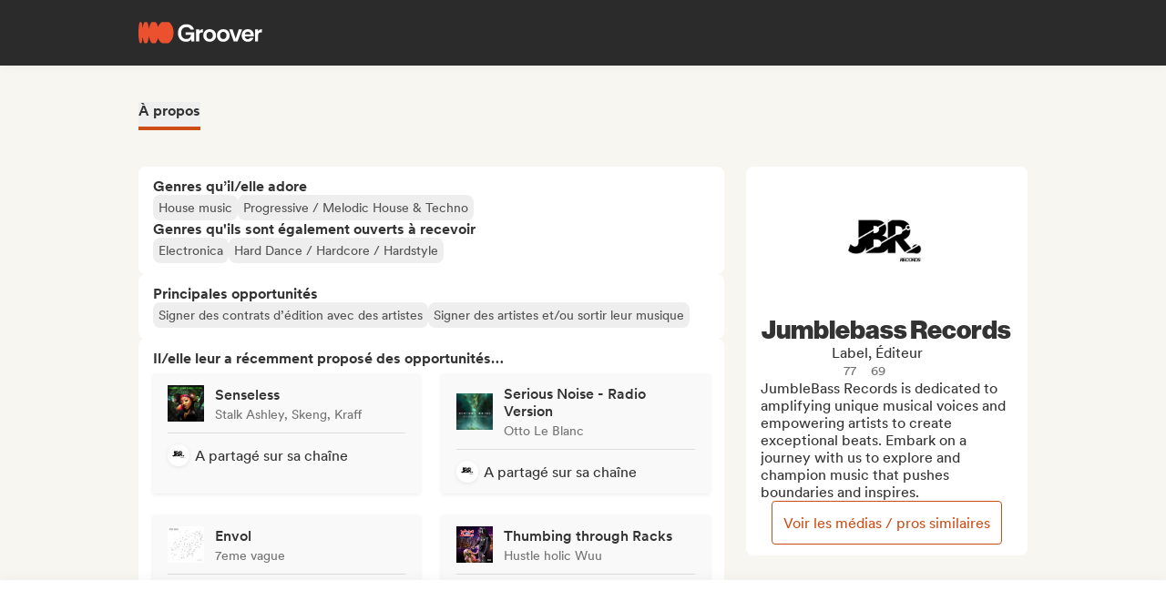

--- FILE ---
content_type: text/html;charset=utf-8
request_url: https://groover.co/fr/influencer/profile/0.jumblebass-records-group/
body_size: 57621
content:
<!DOCTYPE html><html  dir="ltr" lang="fr-FR" class="" style=""><head><meta charset="UTF-8">
<meta name="viewport" content="width=device-width, initial-scale=1">
<script nonce="Snmriq8rjNASAQMuSc7sOVDa" type="importmap">{"imports":{"#entry":"https://cdn-prod.groover.co/_nuxt/entry.FKXEyYnN.js"}}</script>
<title>Jumblebass Records label, éditeur sur Groover</title>
<link nonce="Snmriq8rjNASAQMuSc7sOVDa" href="https://cdn-prod.groover.co" rel="preconnect" crossorigin="anonymous">
<style nonce="Snmriq8rjNASAQMuSc7sOVDa">*,:after,:before{--tw-border-spacing-x:0;--tw-border-spacing-y:0;--tw-translate-x:0;--tw-translate-y:0;--tw-rotate:0;--tw-skew-x:0;--tw-skew-y:0;--tw-scale-x:1;--tw-scale-y:1;--tw-pan-x: ;--tw-pan-y: ;--tw-pinch-zoom: ;--tw-scroll-snap-strictness:proximity;--tw-gradient-from-position: ;--tw-gradient-via-position: ;--tw-gradient-to-position: ;--tw-ordinal: ;--tw-slashed-zero: ;--tw-numeric-figure: ;--tw-numeric-spacing: ;--tw-numeric-fraction: ;--tw-ring-inset: ;--tw-ring-offset-width:0px;--tw-ring-offset-color:#528bdd;--tw-ring-color:rgba(82,139,221,.5);--tw-ring-offset-shadow:0 0 #0000;--tw-ring-shadow:0 0 #0000;--tw-shadow:0 0 #0000;--tw-shadow-colored:0 0 #0000;--tw-blur: ;--tw-brightness: ;--tw-contrast: ;--tw-grayscale: ;--tw-hue-rotate: ;--tw-invert: ;--tw-saturate: ;--tw-sepia: ;--tw-drop-shadow: ;--tw-backdrop-blur: ;--tw-backdrop-brightness: ;--tw-backdrop-contrast: ;--tw-backdrop-grayscale: ;--tw-backdrop-hue-rotate: ;--tw-backdrop-invert: ;--tw-backdrop-opacity: ;--tw-backdrop-saturate: ;--tw-backdrop-sepia: ;--tw-contain-size: ;--tw-contain-layout: ;--tw-contain-paint: ;--tw-contain-style: }::backdrop{--tw-border-spacing-x:0;--tw-border-spacing-y:0;--tw-translate-x:0;--tw-translate-y:0;--tw-rotate:0;--tw-skew-x:0;--tw-skew-y:0;--tw-scale-x:1;--tw-scale-y:1;--tw-pan-x: ;--tw-pan-y: ;--tw-pinch-zoom: ;--tw-scroll-snap-strictness:proximity;--tw-gradient-from-position: ;--tw-gradient-via-position: ;--tw-gradient-to-position: ;--tw-ordinal: ;--tw-slashed-zero: ;--tw-numeric-figure: ;--tw-numeric-spacing: ;--tw-numeric-fraction: ;--tw-ring-inset: ;--tw-ring-offset-width:0px;--tw-ring-offset-color:#528bdd;--tw-ring-color:rgba(82,139,221,.5);--tw-ring-offset-shadow:0 0 #0000;--tw-ring-shadow:0 0 #0000;--tw-shadow:0 0 #0000;--tw-shadow-colored:0 0 #0000;--tw-blur: ;--tw-brightness: ;--tw-contrast: ;--tw-grayscale: ;--tw-hue-rotate: ;--tw-invert: ;--tw-saturate: ;--tw-sepia: ;--tw-drop-shadow: ;--tw-backdrop-blur: ;--tw-backdrop-brightness: ;--tw-backdrop-contrast: ;--tw-backdrop-grayscale: ;--tw-backdrop-hue-rotate: ;--tw-backdrop-invert: ;--tw-backdrop-opacity: ;--tw-backdrop-saturate: ;--tw-backdrop-sepia: ;--tw-contain-size: ;--tw-contain-layout: ;--tw-contain-paint: ;--tw-contain-style: }*,:after,:before{border:0 solid #dedede;box-sizing:border-box}:after,:before{--tw-content:""}:host,html{line-height:1.5;-webkit-text-size-adjust:100%;font-family:Circular,"system-ui",-apple-system,BlinkMacSystemFont,Segoe UI,Roboto,Helvetica Neue,Arial,Noto Sans,sans-serif,Apple Color Emoji,Segoe UI Emoji,Segoe UI Symbol,Noto Color Emoji;font-feature-settings:normal;font-variation-settings:normal;-moz-tab-size:4;-o-tab-size:4;tab-size:4;-webkit-tap-highlight-color:transparent}body{line-height:inherit;margin:0}hr{border-top-width:1px;color:inherit;height:0}abbr:where([title]){-webkit-text-decoration:underline dotted;text-decoration:underline dotted}h1,h2,h3,h4,h5,h6{font-size:inherit;font-weight:inherit}a{color:inherit;text-decoration:inherit}b,strong{font-weight:bolder}code,kbd,pre,samp{font-family:ui-monospace,SFMono-Regular,Menlo,Monaco,Consolas,Liberation Mono,Courier New,monospace;font-feature-settings:normal;font-size:1em;font-variation-settings:normal}small{font-size:80%}sub,sup{font-size:75%;line-height:0;position:relative;vertical-align:baseline}sub{bottom:-.25em}sup{top:-.5em}table{border-collapse:collapse;border-color:inherit;text-indent:0}button,input,optgroup,select,textarea{color:inherit;font-family:inherit;font-feature-settings:inherit;font-size:100%;font-variation-settings:inherit;font-weight:inherit;letter-spacing:inherit;line-height:inherit;margin:0;padding:0}button,select{text-transform:none}button,input:where([type=button]),input:where([type=reset]),input:where([type=submit]){-webkit-appearance:button;background-color:transparent;background-image:none}:-moz-focusring{outline:auto}:-moz-ui-invalid{box-shadow:none}progress{vertical-align:baseline}::-webkit-inner-spin-button,::-webkit-outer-spin-button{height:auto}[type=search]{-webkit-appearance:textfield;outline-offset:-2px}::-webkit-search-decoration{-webkit-appearance:none}::-webkit-file-upload-button{-webkit-appearance:button;font:inherit}summary{display:list-item}blockquote,dd,dl,figure,h1,h2,h3,h4,h5,h6,hr,p,pre{margin:0}fieldset{margin:0}fieldset,legend{padding:0}menu,ol,ul{list-style:none;margin:0;padding:0}dialog{padding:0}textarea{resize:vertical}input::-moz-placeholder,textarea::-moz-placeholder{color:#9ca3af;opacity:1}input::placeholder,textarea::placeholder{color:#9ca3af;opacity:1}[role=button],button{cursor:pointer}:disabled{cursor:default}audio,canvas,embed,iframe,img,object,svg,video{display:block;vertical-align:middle}img,video{height:auto;max-width:100%}[hidden]:where(:not([hidden=until-found])){display:none}.tw-text-h1{font-family:neue-haas-display,Circular,"system-ui",-apple-system,BlinkMacSystemFont,Segoe UI,Roboto,Helvetica Neue,Arial,Noto Sans,sans-serif,Apple Color Emoji,Segoe UI Emoji,Segoe UI Symbol,Noto Color Emoji;font-size:3.75rem;font-weight:900;line-height:4.5rem}@media (max-width:767px){.tw-text-h1{font-size:3rem;line-height:3.5rem}}.tw-text-h2{font-family:neue-haas-display,Circular,"system-ui",-apple-system,BlinkMacSystemFont,Segoe UI,Roboto,Helvetica Neue,Arial,Noto Sans,sans-serif,Apple Color Emoji,Segoe UI Emoji,Segoe UI Symbol,Noto Color Emoji;font-size:3rem;font-weight:900;line-height:3.5rem}@media (max-width:767px){.tw-text-h2{font-size:2.25rem;line-height:3rem}}.tw-text-h3{font-family:neue-haas-display,Circular,"system-ui",-apple-system,BlinkMacSystemFont,Segoe UI,Roboto,Helvetica Neue,Arial,Noto Sans,sans-serif,Apple Color Emoji,Segoe UI Emoji,Segoe UI Symbol,Noto Color Emoji;font-size:2.25rem;font-weight:900;line-height:3rem}@media (max-width:767px){.tw-text-h3{font-size:1.75rem;line-height:2rem}}.tw-text-h4{font-family:neue-haas-display,Circular,"system-ui",-apple-system,BlinkMacSystemFont,Segoe UI,Roboto,Helvetica Neue,Arial,Noto Sans,sans-serif,Apple Color Emoji,Segoe UI Emoji,Segoe UI Symbol,Noto Color Emoji;font-size:1.75rem;font-weight:900;line-height:2rem}@media (max-width:767px){.tw-text-h4{font-size:1.5rem}}.tw-text-h5{font-family:neue-haas-display,Circular,"system-ui",-apple-system,BlinkMacSystemFont,Segoe UI,Roboto,Helvetica Neue,Arial,Noto Sans,sans-serif,Apple Color Emoji,Segoe UI Emoji,Segoe UI Symbol,Noto Color Emoji;font-size:1.5rem;font-weight:900;line-height:2rem}@media (max-width:767px){.tw-text-h5{font-size:1.25rem}}.tw-text-h6{font-family:neue-haas-display,Circular,"system-ui",-apple-system,BlinkMacSystemFont,Segoe UI,Roboto,Helvetica Neue,Arial,Noto Sans,sans-serif,Apple Color Emoji,Segoe UI Emoji,Segoe UI Symbol,Noto Color Emoji;font-size:1.25rem;font-weight:900;line-height:1.5rem}.tw-text-body{font-size:1rem;line-height:1.5rem}.tw-text-body-lg{font-size:1.125rem;line-height:1.5rem}.tw-text-body-sm{font-size:.875rem;line-height:1.25rem}.tw-text-body-xs{font-size:.8125rem;line-height:1.25rem}.tw-text-form-error{color:#eb4452;font-size:.875rem;font-weight:500;line-height:1.25rem}.tw-sr-only{height:1px;margin:-1px;overflow:hidden;padding:0;position:absolute;width:1px;clip:rect(0,0,0,0);border-width:0;white-space:nowrap}.\!tw-pointer-events-none{pointer-events:none!important}.tw-pointer-events-none{pointer-events:none}.tw-pointer-events-auto{pointer-events:auto}.tw-static{position:static}.tw-fixed{position:fixed}.tw-absolute{position:absolute}.tw-relative{position:relative}.tw-sticky{position:sticky}.tw-inset-0,.tw-inset-zero{inset:0}.tw-inset-y-zero{bottom:0;top:0}.\!tw-top-1\/2{top:50%!important}.\!tw-top-\[calc\(50\%-2px\)\]{top:calc(50% - 2px)!important}.-tw-bottom-2{bottom:-8px}.-tw-bottom-4{bottom:-16px}.-tw-bottom-\[6px\]{bottom:-6px}.-tw-left-md{left:-12px}.-tw-left-px{left:-1px}.-tw-left-sm{left:-8px}.-tw-right-\[100px\]{right:-100px}.-tw-right-\[10px\]{right:-10px}.-tw-right-\[6px\]{right:-6px}.-tw-top-1{top:-4px}.-tw-top-2{top:-8px}.-tw-top-4{top:-16px}.-tw-top-md{top:-12px}.-tw-top-xl{top:-20px}.tw--bottom-12{bottom:-48px}.tw--left-12{left:-48px}.tw--right-12{right:-48px}.tw--right-20{right:-80px}.tw-bottom-0{bottom:0}.tw-bottom-1{bottom:4px}.tw-bottom-10{bottom:40px}.tw-bottom-20{bottom:80px}.tw-bottom-4{bottom:16px}.tw-bottom-5{bottom:20px}.tw-bottom-6{bottom:24px}.tw-bottom-7xl{bottom:80px}.tw-bottom-\[calc\(50\%-6px\)\]{bottom:calc(50% - 6px)}.tw-bottom-\[unset\]{bottom:unset}.tw-bottom-full{bottom:100%}.tw-bottom-lg{bottom:16px}.tw-bottom-zero{bottom:0}.tw-left-0{left:0}.tw-left-1\/2{left:50%}.tw-left-2{left:8px}.tw-left-3{left:12px}.tw-left-4{left:16px}.tw-left-5{left:20px}.tw-left-6{left:24px}.tw-left-\[calc\(50\%-\(107px\/2\)\)\]{left:calc(50% - 53.5px)}.tw-left-\[calc\(50\%-\(160px\/2\)\)\]{left:calc(50% - 80px)}.tw-left-lg{left:16px}.tw-left-zero{left:0}.tw-right-0{right:0}.tw-right-3{right:12px}.tw-right-4{right:16px}.tw-right-5{right:20px}.tw-right-\[1px\]{right:1px}.tw-right-\[calc\(100\%\+12px\)\]{right:calc(100% + 12px)}.tw-right-\[unset\]{right:unset}.tw-right-\[var\(--grid-pad-adjust\)\]{right:var(--grid-pad-adjust)}.tw-right-full{right:100%}.tw-right-lg{right:16px}.tw-right-md{right:12px}.tw-right-zero{right:0}.tw-top-0{top:0}.tw-top-1{top:4px}.tw-top-1\/2{top:50%}.tw-top-10{top:40px}.tw-top-14{top:56px}.tw-top-15{top:60px}.tw-top-2{top:8px}.tw-top-3{top:12px}.tw-top-4{top:16px}.tw-top-5{top:20px}.tw-top-6{top:24px}.tw-top-8{top:32px}.tw-top-\[13px\]{top:13px}.tw-top-\[140px\]{top:140px}.tw-top-\[1px\]{top:1px}.tw-top-\[42px\]{top:42px}.tw-top-\[52px\]{top:52px}.tw-top-\[68px\]{top:68px}.tw-top-\[82px\]{top:82px}.tw-top-\[calc\(-107px\/2\)\]{top:-53.5px}.tw-top-\[calc\(100\%\+1px\)\]{top:calc(100% + 1px)}.tw-top-\[calc\(100\%\+8px\)\]{top:calc(100% + 8px)}.tw-top-\[calc\(50\%-2px\)\]{top:calc(50% - 2px)}.tw-top-\[calc\(50\%-4px\)\]{top:calc(50% - 4px)}.tw-top-\[calc\(50\%-6px\)\]{top:calc(50% - 6px)}.tw-top-\[calc\(var\(--navbarHeight\)-theme\(\'space\.4\'\)\)\]{top:calc(var(--navbarHeight) - 16px)}.tw-top-\[unset\]{top:unset}.tw-top-full{top:100%}.tw-top-zero{top:0}.\!tw-z-0{z-index:0!important}.-tw-z-10{z-index:-10}.tw-z-0{z-index:0}.tw-z-10{z-index:10}.tw-z-20{z-index:20}.tw-z-30{z-index:30}.tw-z-40{z-index:40}.tw-z-50{z-index:50}.tw-z-\[-1\]{z-index:-1}.tw-z-\[1000001\]{z-index:1000001}.tw-z-\[10000\]{z-index:10000}.tw-z-\[10001\]{z-index:10001}.tw-z-\[10050\]{z-index:10050}.tw-z-\[1\]{z-index:1}.tw-z-\[4\]{z-index:4}.tw-z-\[60\]{z-index:60}.tw-z-\[999999\]{z-index:999999}.tw-z-\[99999\]{z-index:99999}.tw-z-\[999\]{z-index:999}.tw-order-1{order:1}.tw-order-2{order:2}.tw-order-3{order:3}.tw-order-4{order:4}.tw-col-span-1{grid-column:span 1/span 1}.tw-col-span-12{grid-column:span 12/span 12}.tw-col-span-2{grid-column:span 2/span 2}.tw-col-span-5{grid-column:span 5/span 5}.tw-col-span-7{grid-column:span 7/span 7}.tw-col-start-2{grid-column-start:2}.tw-row-start-1{grid-row-start:1}.tw--m-5{margin:-20px}.tw-m-0{margin:0}.tw-m-1{margin:4px}.tw-m-2{margin:8px}.tw-m-4{margin:16px}.tw-m-5{margin:20px}.tw-m-6{margin:24px}.tw-m-auto{margin:auto}.\!tw-mx-0{margin-left:0!important;margin-right:0!important}.\!tw-my-0{margin-bottom:0!important;margin-top:0!important}.-tw-mx-2{margin-left:-8px;margin-right:-8px}.-tw-mx-4{margin-left:-16px;margin-right:-16px}.-tw-mx-6{margin-left:-24px;margin-right:-24px}.-tw-mx-lg{margin-left:-16px;margin-right:-16px}.tw--mx-10{margin-left:-40px;margin-right:-40px}.tw--mx-2{margin-left:-8px;margin-right:-8px}.tw--mx-2xl{margin-left:-24px;margin-right:-24px}.tw--mx-4{margin-left:-16px;margin-right:-16px}.tw--my-2{margin-bottom:-8px;margin-top:-8px}.tw--my-xl{margin-bottom:-20px;margin-top:-20px}.tw-mx-0{margin-left:0;margin-right:0}.tw-mx-1{margin-left:4px;margin-right:4px}.tw-mx-2{margin-left:8px;margin-right:8px}.tw-mx-3{margin-left:12px;margin-right:12px}.tw-mx-4{margin-left:16px;margin-right:16px}.tw-mx-6{margin-left:24px;margin-right:24px}.tw-mx-\[3px\]{margin-left:3px;margin-right:3px}.tw-mx-auto{margin-left:auto;margin-right:auto}.tw-mx-lg{margin-left:16px;margin-right:16px}.tw-mx-xl{margin-left:20px;margin-right:20px}.tw-mx-zero{margin-left:0;margin-right:0}.tw-my-0{margin-bottom:0;margin-top:0}.tw-my-10{margin-bottom:40px;margin-top:40px}.tw-my-2{margin-bottom:8px;margin-top:8px}.tw-my-20{margin-bottom:80px;margin-top:80px}.tw-my-2xl{margin-bottom:24px;margin-top:24px}.tw-my-2xs{margin-bottom:4px;margin-top:4px}.tw-my-3{margin-bottom:12px;margin-top:12px}.tw-my-4{margin-bottom:16px;margin-top:16px}.tw-my-5{margin-bottom:20px;margin-top:20px}.tw-my-5xl{margin-bottom:48px;margin-top:48px}.tw-my-6{margin-bottom:24px;margin-top:24px}.tw-my-8{margin-bottom:32px;margin-top:32px}.tw-my-auto{margin-bottom:auto;margin-top:auto}.tw-my-sm{margin-bottom:8px;margin-top:8px}.\!tw-mb-0{margin-bottom:0!important}.\!tw-ml-0{margin-left:0!important}.\!tw-mt-14{margin-top:56px!important}.-tw-mb-4{margin-bottom:-16px}.-tw-mr-2{margin-right:-8px}.-tw-mt-1{margin-top:-4px}.-tw-mt-12{margin-top:-48px}.-tw-mt-2{margin-top:-8px}.-tw-mt-2xs{margin-top:-4px}.-tw-mt-\[10px\]{margin-top:-10px}.tw--mb-1{margin-bottom:-4px}.tw--mb-3{margin-bottom:-12px}.tw--ml-1{margin-left:-4px}.tw--ml-2{margin-left:-8px}.tw--ml-2xs{margin-left:-4px}.tw--mt-2{margin-top:-8px}.tw-mb-0{margin-bottom:0}.tw-mb-1{margin-bottom:4px}.tw-mb-10{margin-bottom:40px}.tw-mb-12{margin-bottom:48px}.tw-mb-16{margin-bottom:64px}.tw-mb-2{margin-bottom:8px}.tw-mb-20{margin-bottom:80px}.tw-mb-24{margin-bottom:96px}.tw-mb-2xl{margin-bottom:24px}.tw-mb-2xs{margin-bottom:4px}.tw-mb-3{margin-bottom:12px}.tw-mb-32{margin-bottom:126px}.tw-mb-3xl{margin-bottom:32px}.tw-mb-4{margin-bottom:16px}.tw-mb-40{margin-bottom:160px}.tw-mb-48{margin-bottom:192px}.tw-mb-4xl{margin-bottom:40px}.tw-mb-5{margin-bottom:20px}.tw-mb-6{margin-bottom:24px}.tw-mb-6xl{margin-bottom:64px}.tw-mb-8{margin-bottom:32px}.tw-mb-8xl{margin-bottom:120px}.tw-mb-\[108px\]{margin-bottom:108px}.tw-mb-\[6px\]{margin-bottom:6px}.tw-mb-\[85px\]{margin-bottom:85px}.tw-mb-auto{margin-bottom:auto}.tw-mb-lg{margin-bottom:16px}.tw-mb-md{margin-bottom:12px}.tw-mb-px{margin-bottom:1px}.tw-mb-sm{margin-bottom:8px}.tw-mb-xl{margin-bottom:20px}.tw-ml-0{margin-left:0}.tw-ml-1{margin-left:4px}.tw-ml-12{margin-left:48px}.tw-ml-16{margin-left:64px}.tw-ml-2{margin-left:8px}.tw-ml-2xs{margin-left:4px}.tw-ml-3{margin-left:12px}.tw-ml-3xl{margin-left:32px}.tw-ml-3xs{margin-left:2px}.tw-ml-4{margin-left:16px}.tw-ml-5{margin-left:20px}.tw-ml-6{margin-left:24px}.tw-ml-8{margin-left:32px}.tw-ml-\[2px\]{margin-left:2px}.tw-ml-\[6px\]{margin-left:6px}.tw-ml-auto{margin-left:auto}.tw-ml-lg{margin-left:16px}.tw-ml-md{margin-left:12px}.tw-ml-sm{margin-left:8px}.tw-ml-xs{margin-left:6px}.tw-mr-0{margin-right:0}.tw-mr-1{margin-right:4px}.tw-mr-10{margin-right:40px}.tw-mr-16{margin-right:64px}.tw-mr-2{margin-right:8px}.tw-mr-2xl{margin-right:24px}.tw-mr-2xs{margin-right:4px}.tw-mr-3{margin-right:12px}.tw-mr-3xs{margin-right:2px}.tw-mr-4{margin-right:16px}.tw-mr-4xl{margin-right:40px}.tw-mr-4xs{margin-right:1px}.tw-mr-5{margin-right:20px}.tw-mr-6{margin-right:24px}.tw-mr-\[6px\]{margin-right:6px}.tw-mr-auto{margin-right:auto}.tw-mr-lg{margin-right:16px}.tw-mr-px{margin-right:1px}.tw-mr-sm{margin-right:8px}.tw-mt-0{margin-top:0}.tw-mt-1{margin-top:4px}.tw-mt-10{margin-top:40px}.tw-mt-12{margin-top:48px}.tw-mt-14{margin-top:56px}.tw-mt-16{margin-top:64px}.tw-mt-2{margin-top:8px}.tw-mt-20{margin-top:80px}.tw-mt-2xl{margin-top:24px}.tw-mt-2xs{margin-top:4px}.tw-mt-3{margin-top:12px}.tw-mt-32{margin-top:126px}.tw-mt-3xl{margin-top:32px}.tw-mt-3xs{margin-top:2px}.tw-mt-4{margin-top:16px}.tw-mt-4xl{margin-top:40px}.tw-mt-5{margin-top:20px}.tw-mt-5xl{margin-top:48px}.tw-mt-6{margin-top:24px}.tw-mt-6xl{margin-top:64px}.tw-mt-8{margin-top:32px}.tw-mt-\[10px\]{margin-top:10px}.tw-mt-\[28px\]{margin-top:28px}.tw-mt-\[2px\]{margin-top:2px}.tw-mt-\[56px\]{margin-top:56px}.tw-mt-auto{margin-top:auto}.tw-mt-lg{margin-top:16px}.tw-mt-md{margin-top:12px}.tw-mt-px{margin-top:1px}.tw-mt-sm{margin-top:8px}.tw-mt-xl{margin-top:20px}.tw-mt-xs{margin-top:6px}.tw-box-border{box-sizing:border-box}.tw-line-clamp-1{-webkit-line-clamp:1}.tw-line-clamp-1,.tw-line-clamp-2{display:-webkit-box;overflow:hidden;-webkit-box-orient:vertical}.tw-line-clamp-2{-webkit-line-clamp:2}.tw-line-clamp-3{display:-webkit-box;overflow:hidden;-webkit-box-orient:vertical;-webkit-line-clamp:3}.tw-block{display:block}.tw-inline-block{display:inline-block}.tw-inline{display:inline}.\!tw-flex{display:flex!important}.tw-flex{display:flex}.tw-inline-flex{display:inline-flex}.\!tw-grid{display:grid!important}.tw-grid{display:grid}.\!tw-hidden{display:none!important}.tw-hidden{display:none}.tw-aspect-\[9\/16\]{aspect-ratio:9/16}.tw-aspect-square{aspect-ratio:1/1}.\!tw-size-4xl{height:40px!important;width:40px!important}.tw-size-0{height:0;width:0}.tw-size-10{height:40px;width:40px}.tw-size-12{height:48px;width:48px}.tw-size-14{height:56px;width:56px}.tw-size-15{height:60px;width:60px}.tw-size-16{height:64px;width:64px}.tw-size-20{height:80px;width:80px}.tw-size-2xl{height:24px;width:24px}.tw-size-3{height:12px;width:12px}.tw-size-3xl{height:32px;width:32px}.tw-size-4{height:16px;width:16px}.tw-size-40{height:160px;width:160px}.tw-size-4xl{height:40px;width:40px}.tw-size-5{height:20px;width:20px}.tw-size-6{height:24px;width:24px}.tw-size-8{height:32px;width:32px}.tw-size-\[120px\]{height:120px;width:120px}.tw-size-\[180px\]{height:180px;width:180px}.tw-size-\[18px\]{height:18px;width:18px}.tw-size-\[36px\]{height:36px;width:36px}.tw-size-\[42px\]{height:42px;width:42px}.tw-size-\[56px\]{height:56px;width:56px}.tw-size-\[72px\]{height:72px;width:72px}.tw-size-\[76px\]{height:76px;width:76px}.tw-size-\[clamp\(95px\,20\%\,130px\)\]{height:clamp(95px,20%,130px);width:clamp(95px,20%,130px)}.tw-size-full{height:100%;width:100%}.tw-size-lg{height:16px;width:16px}.tw-size-md{height:12px;width:12px}.tw-size-sm{height:8px;width:8px}.tw-size-xl{height:20px;width:20px}.\!tw-h-20{height:80px!important}.\!tw-h-\[240px\]{height:240px!important}.\!tw-h-\[247px\]{height:247px!important}.\!tw-h-auto{height:auto!important}.tw-h-0{height:0}.tw-h-1{height:4px}.tw-h-10{height:40px}.tw-h-10xl{height:256px}.tw-h-12{height:48px}.tw-h-14{height:56px}.tw-h-15{height:60px}.tw-h-16{height:64px}.tw-h-18{height:72px}.tw-h-2{height:8px}.tw-h-20{height:80px}.tw-h-24{height:96px}.tw-h-2xl{height:24px}.tw-h-3{height:12px}.tw-h-32{height:126px}.tw-h-3xl{height:32px}.tw-h-3xs{height:2px}.tw-h-4{height:16px}.tw-h-40{height:160px}.tw-h-48{height:192px}.tw-h-4xl{height:40px}.tw-h-4xs{height:1px}.tw-h-5{height:20px}.tw-h-5xl{height:48px}.tw-h-6{height:24px}.tw-h-64{height:256px}.tw-h-7xl{height:80px}.tw-h-8{height:32px}.tw-h-8xl{height:120px}.tw-h-\[107px\]{height:107px}.tw-h-\[113px\]{height:113px}.tw-h-\[120px\]{height:120px}.tw-h-\[141px\]{height:141px}.tw-h-\[14px\]{height:14px}.tw-h-\[150px\]{height:150px}.tw-h-\[176px\]{height:176px}.tw-h-\[18px\]{height:18px}.tw-h-\[194px\]{height:194px}.tw-h-\[19px\]{height:19px}.tw-h-\[1px\]{height:1px}.tw-h-\[21px\]{height:21px}.tw-h-\[22px\]{height:22px}.tw-h-\[28px\]{height:28px}.tw-h-\[2px\]{height:2px}.tw-h-\[34px\]{height:34px}.tw-h-\[350px\]{height:350px}.tw-h-\[36px\]{height:36px}.tw-h-\[41px\]{height:41px}.tw-h-\[42px\]{height:42px}.tw-h-\[43px\]{height:43px}.tw-h-\[51px\]{height:51px}.tw-h-\[55px\]{height:55px}.tw-h-\[56px\]{height:56px}.tw-h-\[58px\]{height:58px}.tw-h-\[5px\]{height:5px}.tw-h-\[62px\]{height:62px}.tw-h-\[76px\]{height:76px}.tw-h-\[78px\]{height:78px}.tw-h-\[82px\]{height:82px}.tw-h-\[83px\]{height:83px}.tw-h-\[84px\]{height:84px}.tw-h-\[86px\]{height:86px}.tw-h-\[calc\(100\%-2px\)\]{height:calc(100% - 2px)}.tw-h-\[calc\(100\%-48px\)\]{height:calc(100% - 48px)}.tw-h-\[calc\(100vh-332px\)\]{height:calc(100vh - 332px)}.tw-h-\[calc\(100vh-60px\)\]{height:calc(100vh - 60px)}.tw-h-\[calc\(100vh-var\(--navbarHeight\)\)\]{height:calc(100vh - var(--navbarHeight))}.tw-h-\[var\(--cardWidth\)\]{height:var(--cardWidth)}.tw-h-auto{height:auto}.tw-h-dvh{height:100dvh}.tw-h-full{height:100%}.tw-h-lg{height:16px}.tw-h-px{height:1px}.tw-h-screen{height:100vh}.tw-h-xl{height:20px}.tw-max-h-10{max-height:40px}.tw-max-h-12{max-height:48px}.tw-max-h-20{max-height:80px}.tw-max-h-6{max-height:24px}.tw-max-h-\[140px\]{max-height:140px}.tw-max-h-\[200px\]{max-height:200px}.tw-max-h-\[240px\]{max-height:240px}.tw-max-h-\[247px\]{max-height:247px}.tw-max-h-\[256px\]{max-height:256px}.tw-max-h-\[320px\]{max-height:320px}.tw-max-h-\[34px\]{max-height:34px}.tw-max-h-\[398px\]{max-height:398px}.tw-max-h-\[50vh\]{max-height:50vh}.tw-max-h-\[52px\]{max-height:52px}.tw-max-h-\[56px\]{max-height:56px}.tw-max-h-\[81px\]{max-height:81px}.tw-max-h-\[90\%\]{max-height:90%}.tw-max-h-\[calc\(100vh-84px\)\]{max-height:calc(100vh - 84px)}.tw-max-h-\[calc\(100vh-theme\(\'space\.10\'\)\)\]{max-height:calc(100vh - 40px)}.tw-max-h-\[calc\(65vh-var\(--navbarHeight\)-\(theme\(\'space\.6\'\)\*4\)\)\]{max-height:calc(65vh - var(--navbarHeight) - 96px)}.tw-max-h-full{max-height:100%}.tw-min-h-14{min-height:56px}.tw-min-h-15{min-height:60px}.tw-min-h-32{min-height:126px}.tw-min-h-64{min-height:256px}.tw-min-h-8{min-height:32px}.tw-min-h-\[113px\]{min-height:113px}.tw-min-h-\[16px\]{min-height:16px}.tw-min-h-\[196px\]{min-height:196px}.tw-min-h-\[200px\]{min-height:200px}.tw-min-h-\[20px\]{min-height:20px}.tw-min-h-\[24px\]{min-height:24px}.tw-min-h-\[250px\]{min-height:250px}.tw-min-h-\[280px\]{min-height:280px}.tw-min-h-\[32px\]{min-height:32px}.tw-min-h-\[42px\]{min-height:42px}.tw-min-h-\[50px\]{min-height:50px}.tw-min-h-\[512px\]{min-height:512px}.tw-min-h-\[80px\]{min-height:80px}.tw-min-h-\[88px\]{min-height:88px}.tw-min-h-\[theme\(\'space\.16\'\)\]{min-height:64px}.tw-min-h-\[theme\(\'space\.4\'\)\]{min-height:16px}.tw-min-h-\[theme\(\'space\.5\'\)\]{min-height:20px}.tw-min-h-\[theme\(\'space\.6\'\)\]{min-height:24px}.tw-min-h-dvh{min-height:100dvh}.tw-min-h-full{min-height:100%}.tw-min-h-screen{min-height:100vh}.tw-min-h-xl{min-height:20px}.\!tw-w-10{width:40px!important}.\!tw-w-6{width:24px!important}.\!tw-w-\[113px\]{width:113px!important}.\!tw-w-auto{width:auto!important}.\!tw-w-full{width:100%!important}.tw-w-0{width:0}.tw-w-1{width:4px}.tw-w-1\/2{width:50%}.tw-w-10{width:40px}.tw-w-12{width:48px}.tw-w-14{width:56px}.tw-w-16{width:64px}.tw-w-18{width:72px}.tw-w-2{width:8px}.tw-w-2\/3{width:66.666667%}.tw-w-20{width:80px}.tw-w-24{width:96px}.tw-w-2xl{width:24px}.tw-w-3{width:12px}.tw-w-32{width:126px}.tw-w-3xl{width:32px}.tw-w-4{width:16px}.tw-w-4\/5{width:80%}.tw-w-40{width:160px}.tw-w-48{width:192px}.tw-w-5{width:20px}.tw-w-5xl{width:48px}.tw-w-6{width:24px}.tw-w-64{width:256px}.tw-w-7xl{width:80px}.tw-w-8{width:32px}.tw-w-9\/12{width:75%}.tw-w-\[100px\]{width:100px}.tw-w-\[106px\]{width:106px}.tw-w-\[107px\]{width:107px}.tw-w-\[112px\]{width:112px}.tw-w-\[113px\]{width:113px}.tw-w-\[120px\]{width:120px}.tw-w-\[132px\]{width:132px}.tw-w-\[150px\]{width:150px}.tw-w-\[1px\]{width:1px}.tw-w-\[200px\]{width:200px}.tw-w-\[272px\]{width:272px}.tw-w-\[2px\]{width:2px}.tw-w-\[300px\]{width:300px}.tw-w-\[30px\]{width:30px}.tw-w-\[320px\]{width:320px}.tw-w-\[34px\]{width:34px}.tw-w-\[364px\]{width:364px}.tw-w-\[80\%\]{width:80%}.tw-w-\[calc\(100\%\+2px\)\]{width:calc(100% + 2px)}.tw-w-\[calc\(100\%-32px\)\]{width:calc(100% - 32px)}.tw-w-\[calc\(100\%-80px\)\]{width:calc(100% - 80px)}.tw-w-\[unset\]{width:unset}.tw-w-\[var\(--cardWidth\)\]{width:var(--cardWidth)}.tw-w-auto{width:auto}.tw-w-full{width:100%}.tw-w-lg{width:16px}.tw-w-max{width:-moz-max-content;width:max-content}.tw-w-min{width:-moz-min-content;width:min-content}.tw-w-px{width:1px}.tw-w-screen{width:100vw}.tw-w-xl{width:20px}.\!tw-min-w-\[24px\]{min-width:24px!important}.\!tw-min-w-fit{min-width:-moz-fit-content!important;min-width:fit-content!important}.tw-min-w-0{min-width:0}.tw-min-w-2{min-width:8px}.tw-min-w-20{min-width:80px}.tw-min-w-24{min-width:96px}.tw-min-w-2xl{min-width:24px}.tw-min-w-3xl{min-width:32px}.tw-min-w-4xl{min-width:40px}.tw-min-w-72{min-width:320px}.tw-min-w-\[160px\]{min-width:160px}.tw-min-w-\[16px\]{min-width:16px}.tw-min-w-\[176px\]{min-width:176px}.tw-min-w-\[20px\]{min-width:20px}.tw-min-w-\[272px\]{min-width:272px}.tw-min-w-\[364px\]{min-width:364px}.tw-min-w-\[90px\]{min-width:90px}.tw-min-w-fit{min-width:-moz-fit-content;min-width:fit-content}.tw-min-w-full{min-width:100%}.\!tw-max-w-\[1200px\]{max-width:1200px!important}.\!tw-max-w-full{max-width:100%!important}.tw-max-w-2{max-width:8px}.tw-max-w-3xl{max-width:48rem}.tw-max-w-48{max-width:192px}.tw-max-w-64{max-width:256px}.tw-max-w-\[1200px\]{max-width:1200px}.tw-max-w-\[136px\]{max-width:136px}.tw-max-w-\[143px\]{max-width:143px}.tw-max-w-\[148px\]{max-width:148px}.tw-max-w-\[224px\]{max-width:224px}.tw-max-w-\[246px\]{max-width:246px}.tw-max-w-\[325px\]{max-width:325px}.tw-max-w-\[332px\]{max-width:332px}.tw-max-w-\[363px\]{max-width:363px}.tw-max-w-\[380px\]{max-width:380px}.tw-max-w-\[480px\]{max-width:480px}.tw-max-w-\[500px\]{max-width:500px}.tw-max-w-\[56px\]{max-width:56px}.tw-max-w-\[660px\]{max-width:660px}.tw-max-w-\[688px\]{max-width:688px}.tw-max-w-\[85\%\]{max-width:85%}.tw-max-w-\[86px\]{max-width:86px}.tw-max-w-\[calc\(100\%-100px\)\]{max-width:calc(100% - 100px)}.tw-max-w-\[calc\(100\%-56px-12px\)\]{max-width:calc(100% - 68px)}.tw-max-w-\[calc\(var\(--grid-8\)\)\]{max-width:calc(var(--grid-8))}.tw-max-w-\[var\(--page-width\)\]{max-width:var(--page-width)}.tw-max-w-full{max-width:100%}.tw-max-w-lg{max-width:32rem}.tw-max-w-max{max-width:-moz-max-content;max-width:max-content}.tw-max-w-md{max-width:28rem}.tw-max-w-xl{max-width:36rem}.tw-max-w-xs{max-width:20rem}.tw-flex-1{flex:1 1 0%}.tw-flex-\[0_0_calc\(33\%-10px\)\]{flex:0 0 calc(33% - 10px)}.tw-flex-auto{flex:1 1 auto}.tw-flex-none{flex:none}.tw-flex-shrink{flex-shrink:1}.tw-flex-shrink-0{flex-shrink:0}.tw-shrink{flex-shrink:1}.tw-shrink-0{flex-shrink:0}.tw-shrink-\[0\.1\]{flex-shrink:.1}.tw-flex-grow,.tw-grow{flex-grow:1}.tw-grow-0{flex-grow:0}.tw-origin-center{transform-origin:center}.tw-origin-left{transform-origin:left}.-tw-translate-x-1\/2{--tw-translate-x:-50%}.-tw-translate-x-1\/2,.-tw-translate-y-1\/2{transform:translate(var(--tw-translate-x),var(--tw-translate-y)) rotate(var(--tw-rotate)) skew(var(--tw-skew-x)) skewY(var(--tw-skew-y)) scaleX(var(--tw-scale-x)) scaleY(var(--tw-scale-y))}.-tw-translate-y-1\/2{--tw-translate-y:-50%}.-tw-translate-y-1\/4{--tw-translate-y:-25%}.-tw-translate-y-1\/4,.-tw-translate-y-2{transform:translate(var(--tw-translate-x),var(--tw-translate-y)) rotate(var(--tw-rotate)) skew(var(--tw-skew-x)) skewY(var(--tw-skew-y)) scaleX(var(--tw-scale-x)) scaleY(var(--tw-scale-y))}.-tw-translate-y-2{--tw-translate-y:-8px}.-tw-translate-y-\[37\.5\%\]{--tw-translate-y:-37.5%}.-tw-translate-y-\[37\.5\%\],.-tw-translate-y-full{transform:translate(var(--tw-translate-x),var(--tw-translate-y)) rotate(var(--tw-rotate)) skew(var(--tw-skew-x)) skewY(var(--tw-skew-y)) scaleX(var(--tw-scale-x)) scaleY(var(--tw-scale-y))}.-tw-translate-y-full{--tw-translate-y:-100%}.tw--translate-x-1\/2{--tw-translate-x:-50%}.tw--translate-x-10,.tw--translate-x-1\/2{transform:translate(var(--tw-translate-x),var(--tw-translate-y)) rotate(var(--tw-rotate)) skew(var(--tw-skew-x)) skewY(var(--tw-skew-y)) scaleX(var(--tw-scale-x)) scaleY(var(--tw-scale-y))}.tw--translate-x-10{--tw-translate-x:-40px}.tw--translate-y-1{--tw-translate-y:-4px}.tw--translate-y-1,.tw--translate-y-1\/2{transform:translate(var(--tw-translate-x),var(--tw-translate-y)) rotate(var(--tw-rotate)) skew(var(--tw-skew-x)) skewY(var(--tw-skew-y)) scaleX(var(--tw-scale-x)) scaleY(var(--tw-scale-y))}.tw--translate-y-1\/2{--tw-translate-y:-50%}.tw-translate-x-0{--tw-translate-x:0px}.tw-translate-x-0,.tw-translate-x-1\/2{transform:translate(var(--tw-translate-x),var(--tw-translate-y)) rotate(var(--tw-rotate)) skew(var(--tw-skew-x)) skewY(var(--tw-skew-y)) scaleX(var(--tw-scale-x)) scaleY(var(--tw-scale-y))}.tw-translate-x-1\/2{--tw-translate-x:50%}.tw-translate-x-1\/4{--tw-translate-x:25%}.tw-translate-x-1\/4,.tw-translate-y-0{transform:translate(var(--tw-translate-x),var(--tw-translate-y)) rotate(var(--tw-rotate)) skew(var(--tw-skew-x)) skewY(var(--tw-skew-y)) scaleX(var(--tw-scale-x)) scaleY(var(--tw-scale-y))}.tw-translate-y-0{--tw-translate-y:0px}.tw-translate-y-2{--tw-translate-y:8px}.tw-translate-y-2,.tw-translate-y-4{transform:translate(var(--tw-translate-x),var(--tw-translate-y)) rotate(var(--tw-rotate)) skew(var(--tw-skew-x)) skewY(var(--tw-skew-y)) scaleX(var(--tw-scale-x)) scaleY(var(--tw-scale-y))}.tw-translate-y-4{--tw-translate-y:16px}.tw-translate-y-5{--tw-translate-y:20px}.tw-translate-y-5,.tw-translate-y-8{transform:translate(var(--tw-translate-x),var(--tw-translate-y)) rotate(var(--tw-rotate)) skew(var(--tw-skew-x)) skewY(var(--tw-skew-y)) scaleX(var(--tw-scale-x)) scaleY(var(--tw-scale-y))}.tw-translate-y-8{--tw-translate-y:32px}.tw-translate-y-full{--tw-translate-y:100%}.tw-translate-y-full,.tw-translate-y-xl{transform:translate(var(--tw-translate-x),var(--tw-translate-y)) rotate(var(--tw-rotate)) skew(var(--tw-skew-x)) skewY(var(--tw-skew-y)) scaleX(var(--tw-scale-x)) scaleY(var(--tw-scale-y))}.tw-translate-y-xl{--tw-translate-y:20px}.\!tw-rotate-45{--tw-rotate:45deg!important;transform:translate(var(--tw-translate-x),var(--tw-translate-y)) rotate(var(--tw-rotate)) skew(var(--tw-skew-x)) skewY(var(--tw-skew-y)) scaleX(var(--tw-scale-x)) scaleY(var(--tw-scale-y))!important}.-tw-rotate-45{--tw-rotate:-45deg}.-tw-rotate-45,.-tw-rotate-6{transform:translate(var(--tw-translate-x),var(--tw-translate-y)) rotate(var(--tw-rotate)) skew(var(--tw-skew-x)) skewY(var(--tw-skew-y)) scaleX(var(--tw-scale-x)) scaleY(var(--tw-scale-y))}.-tw-rotate-6{--tw-rotate:-6deg}.tw-rotate-0{--tw-rotate:0deg}.tw-rotate-0,.tw-rotate-180{transform:translate(var(--tw-translate-x),var(--tw-translate-y)) rotate(var(--tw-rotate)) skew(var(--tw-skew-x)) skewY(var(--tw-skew-y)) scaleX(var(--tw-scale-x)) scaleY(var(--tw-scale-y))}.tw-rotate-180{--tw-rotate:180deg}.tw-rotate-45{--tw-rotate:45deg}.tw-rotate-45,.tw-rotate-\[135deg\]{transform:translate(var(--tw-translate-x),var(--tw-translate-y)) rotate(var(--tw-rotate)) skew(var(--tw-skew-x)) skewY(var(--tw-skew-y)) scaleX(var(--tw-scale-x)) scaleY(var(--tw-scale-y))}.tw-rotate-\[135deg\]{--tw-rotate:135deg}.-tw-scale-100{--tw-scale-x:-1;--tw-scale-y:-1}.-tw-scale-100,.tw-scale-100{transform:translate(var(--tw-translate-x),var(--tw-translate-y)) rotate(var(--tw-rotate)) skew(var(--tw-skew-x)) skewY(var(--tw-skew-y)) scaleX(var(--tw-scale-x)) scaleY(var(--tw-scale-y))}.tw-scale-100{--tw-scale-x:1;--tw-scale-y:1}.tw-scale-110{--tw-scale-x:1.1;--tw-scale-y:1.1}.tw-scale-110,.tw-scale-75{transform:translate(var(--tw-translate-x),var(--tw-translate-y)) rotate(var(--tw-rotate)) skew(var(--tw-skew-x)) skewY(var(--tw-skew-y)) scaleX(var(--tw-scale-x)) scaleY(var(--tw-scale-y))}.tw-scale-75{--tw-scale-x:.75;--tw-scale-y:.75}.tw-transform{transform:translate(var(--tw-translate-x),var(--tw-translate-y)) rotate(var(--tw-rotate)) skew(var(--tw-skew-x)) skewY(var(--tw-skew-y)) scaleX(var(--tw-scale-x)) scaleY(var(--tw-scale-y))}@keyframes tw-pulse{50%{opacity:.5}}.tw-animate-pulse{animation:tw-pulse 2s cubic-bezier(.4,0,.6,1) infinite}.\!tw-cursor-pointer{cursor:pointer!important}.tw-cursor-default{cursor:default}.tw-cursor-grab{cursor:grab}.tw-cursor-grabbing{cursor:grabbing}.tw-cursor-help{cursor:help}.tw-cursor-not-allowed{cursor:not-allowed}.tw-cursor-pointer{cursor:pointer}.tw-select-none{-webkit-user-select:none;-moz-user-select:none;user-select:none}.tw-resize-none{resize:none}.tw-resize-y{resize:vertical}.tw-scroll-mb-1{scroll-margin-bottom:4px}.tw-list-inside{list-style-position:inside}.tw-list-decimal{list-style-type:decimal}.tw-list-disc{list-style-type:disc}.tw-list-none{list-style-type:none}.tw-appearance-none{-webkit-appearance:none;-moz-appearance:none;appearance:none}.tw-grid-flow-col{grid-auto-flow:column}.tw-auto-rows-min{grid-auto-rows:min-content}.\!tw-grid-cols-1{grid-template-columns:repeat(1,minmax(0,1fr))!important}.tw-grid-cols-1{grid-template-columns:repeat(1,minmax(0,1fr))}.tw-grid-cols-12{grid-template-columns:repeat(12,minmax(0,1fr))}.tw-grid-cols-2{grid-template-columns:repeat(2,minmax(0,1fr))}.tw-grid-cols-3{grid-template-columns:repeat(3,minmax(0,1fr))}.tw-grid-cols-7{grid-template-columns:repeat(7,minmax(0,1fr))}.tw-grid-cols-\[16px_1fr\]{grid-template-columns:16px 1fr}.tw-grid-cols-\[1fr_143px\]{grid-template-columns:1fr 143px}.tw-grid-cols-\[1fr_auto\]{grid-template-columns:1fr auto}.tw-grid-cols-\[34px_1\.4fr_1fr\]{grid-template-columns:34px 1.4fr 1fr}.tw-grid-cols-\[34px_1\.5fr_0\.5fr_32px\]{grid-template-columns:34px 1.5fr .5fr 32px}.tw-grid-cols-\[34px_1\.5fr__0\.9fr_0\.9fr_32px\]{grid-template-columns:34px 1.5fr .9fr .9fr 32px}.tw-grid-cols-\[56px_1\.1fr_1\.5fr_1fr_1fr\]{grid-template-columns:56px 1.1fr 1.5fr 1fr 1fr}.tw-grid-cols-\[auto\]{grid-template-columns:auto}.tw-grid-cols-\[repeat\(auto-fit\,minmax\(82px\,auto\)\)\]{grid-template-columns:repeat(auto-fit,minmax(82px,auto))}.tw-grid-cols-\[theme\(\'space\.10\'\)_auto\]{grid-template-columns:40px auto}.tw-grid-cols-\[theme\(\'space\.5\'\)_auto\]{grid-template-columns:20px auto}.tw-grid-cols-subgrid{grid-template-columns:subgrid}.tw-grid-rows-\[16px\]{grid-template-rows:16px}.tw-grid-rows-\[1fr_1fr_1fr\]{grid-template-rows:1fr 1fr 1fr}.tw-grid-rows-\[auto_auto\]{grid-template-rows:auto auto}.tw-grid-rows-\[auto_auto_auto\]{grid-template-rows:auto auto auto}.\!tw-flex-row{flex-direction:row!important}.tw-flex-row{flex-direction:row}.tw-flex-row-reverse{flex-direction:row-reverse}.tw-flex-col{flex-direction:column}.tw-flex-col-reverse{flex-direction:column-reverse}.tw-flex-wrap{flex-wrap:wrap}.tw-flex-nowrap{flex-wrap:nowrap}.tw-place-items-start{place-items:start}.tw-content-center{align-content:center}.tw-content-start{align-content:flex-start}.tw-content-between{align-content:space-between}.tw-content-baseline{align-content:baseline}.tw-items-start{align-items:flex-start}.tw-items-end{align-items:flex-end}.\!tw-items-center{align-items:center!important}.tw-items-center{align-items:center}.tw-items-baseline{align-items:baseline}.tw-items-stretch{align-items:stretch}.\!tw-justify-start{justify-content:flex-start!important}.tw-justify-start{justify-content:flex-start}.tw-justify-end{justify-content:flex-end}.tw-justify-center{justify-content:center}.tw-justify-between{justify-content:space-between}.tw-justify-items-start{justify-items:start}.tw-justify-items-center{justify-items:center}.tw-gap-0{gap:0}.tw-gap-1{gap:4px}.tw-gap-10{gap:40px}.tw-gap-12{gap:48px}.tw-gap-14{gap:56px}.tw-gap-2{gap:8px}.tw-gap-2xl{gap:24px}.tw-gap-2xs{gap:4px}.tw-gap-3{gap:12px}.tw-gap-3xl{gap:32px}.tw-gap-3xs{gap:2px}.tw-gap-4{gap:16px}.tw-gap-4xl{gap:40px}.tw-gap-5{gap:20px}.tw-gap-5xl{gap:48px}.tw-gap-6{gap:24px}.tw-gap-8{gap:32px}.tw-gap-\[1px\]{gap:1px}.tw-gap-\[2px\]{gap:2px}.tw-gap-\[6px\]{gap:6px}.tw-gap-\[var\(--grid-gap\)\]{gap:var(--grid-gap)}.tw-gap-lg{gap:16px}.tw-gap-md{gap:12px}.tw-gap-sm{gap:8px}.tw-gap-xl{gap:20px}.tw-gap-xs{gap:6px}.\!tw-gap-y-1{row-gap:4px!important}.tw-gap-x-1{-moz-column-gap:4px;column-gap:4px}.tw-gap-x-2{-moz-column-gap:8px;column-gap:8px}.tw-gap-x-2xl{-moz-column-gap:24px;column-gap:24px}.tw-gap-x-2xs{-moz-column-gap:4px;column-gap:4px}.tw-gap-x-3{-moz-column-gap:12px;column-gap:12px}.tw-gap-x-3xl{-moz-column-gap:32px;column-gap:32px}.tw-gap-x-3xs{-moz-column-gap:2px;column-gap:2px}.tw-gap-x-4{-moz-column-gap:16px;column-gap:16px}.tw-gap-x-5{-moz-column-gap:20px;column-gap:20px}.tw-gap-x-6{-moz-column-gap:24px;column-gap:24px}.tw-gap-x-\[10px\]{-moz-column-gap:10px;column-gap:10px}.tw-gap-x-lg{-moz-column-gap:16px;column-gap:16px}.tw-gap-x-md{-moz-column-gap:12px;column-gap:12px}.tw-gap-x-sm{-moz-column-gap:8px;column-gap:8px}.tw-gap-x-xs{-moz-column-gap:6px;column-gap:6px}.tw-gap-y-1{row-gap:4px}.tw-gap-y-10{row-gap:40px}.tw-gap-y-2{row-gap:8px}.tw-gap-y-2xl{row-gap:24px}.tw-gap-y-2xs{row-gap:4px}.tw-gap-y-3{row-gap:12px}.tw-gap-y-3xs{row-gap:2px}.tw-gap-y-4{row-gap:16px}.tw-gap-y-5{row-gap:20px}.tw-gap-y-5xl{row-gap:48px}.tw-gap-y-6{row-gap:24px}.tw-gap-y-8{row-gap:32px}.tw-gap-y-\[1px\]{row-gap:1px}.tw-gap-y-\[2px\]{row-gap:2px}.tw-gap-y-lg{row-gap:16px}.tw-gap-y-md{row-gap:12px}.tw-gap-y-sm{row-gap:8px}.tw-gap-y-xl{row-gap:20px}.tw-gap-y-xs{row-gap:6px}.tw-space-x-1>:not([hidden])~:not([hidden]){--tw-space-x-reverse:0;margin-left:calc(4px*(1 - var(--tw-space-x-reverse)));margin-right:calc(4px*var(--tw-space-x-reverse))}.tw-space-x-2>:not([hidden])~:not([hidden]){--tw-space-x-reverse:0;margin-left:calc(8px*(1 - var(--tw-space-x-reverse)));margin-right:calc(8px*var(--tw-space-x-reverse))}.tw-space-x-2xs>:not([hidden])~:not([hidden]){--tw-space-x-reverse:0;margin-left:calc(4px*(1 - var(--tw-space-x-reverse)));margin-right:calc(4px*var(--tw-space-x-reverse))}.tw-space-x-3>:not([hidden])~:not([hidden]){--tw-space-x-reverse:0;margin-left:calc(12px*(1 - var(--tw-space-x-reverse)));margin-right:calc(12px*var(--tw-space-x-reverse))}.tw-space-x-4>:not([hidden])~:not([hidden]){--tw-space-x-reverse:0;margin-left:calc(16px*(1 - var(--tw-space-x-reverse)));margin-right:calc(16px*var(--tw-space-x-reverse))}.tw-space-x-6>:not([hidden])~:not([hidden]){--tw-space-x-reverse:0;margin-left:calc(24px*(1 - var(--tw-space-x-reverse)));margin-right:calc(24px*var(--tw-space-x-reverse))}.tw-space-x-md>:not([hidden])~:not([hidden]){--tw-space-x-reverse:0;margin-left:calc(12px*(1 - var(--tw-space-x-reverse)));margin-right:calc(12px*var(--tw-space-x-reverse))}.tw-space-x-sm>:not([hidden])~:not([hidden]){--tw-space-x-reverse:0;margin-left:calc(8px*(1 - var(--tw-space-x-reverse)));margin-right:calc(8px*var(--tw-space-x-reverse))}.tw-space-y-0>:not([hidden])~:not([hidden]){--tw-space-y-reverse:0;margin-bottom:calc(0px*var(--tw-space-y-reverse));margin-top:calc(0px*(1 - var(--tw-space-y-reverse)))}.tw-space-y-1>:not([hidden])~:not([hidden]){--tw-space-y-reverse:0;margin-bottom:calc(4px*var(--tw-space-y-reverse));margin-top:calc(4px*(1 - var(--tw-space-y-reverse)))}.tw-space-y-2>:not([hidden])~:not([hidden]){--tw-space-y-reverse:0;margin-bottom:calc(8px*var(--tw-space-y-reverse));margin-top:calc(8px*(1 - var(--tw-space-y-reverse)))}.tw-space-y-3>:not([hidden])~:not([hidden]){--tw-space-y-reverse:0;margin-bottom:calc(12px*var(--tw-space-y-reverse));margin-top:calc(12px*(1 - var(--tw-space-y-reverse)))}.tw-space-y-4>:not([hidden])~:not([hidden]){--tw-space-y-reverse:0;margin-bottom:calc(16px*var(--tw-space-y-reverse));margin-top:calc(16px*(1 - var(--tw-space-y-reverse)))}.tw-space-y-5>:not([hidden])~:not([hidden]){--tw-space-y-reverse:0;margin-bottom:calc(20px*var(--tw-space-y-reverse));margin-top:calc(20px*(1 - var(--tw-space-y-reverse)))}.tw-space-y-6>:not([hidden])~:not([hidden]){--tw-space-y-reverse:0;margin-bottom:calc(24px*var(--tw-space-y-reverse));margin-top:calc(24px*(1 - var(--tw-space-y-reverse)))}.tw-space-y-lg>:not([hidden])~:not([hidden]){--tw-space-y-reverse:0;margin-bottom:calc(16px*var(--tw-space-y-reverse));margin-top:calc(16px*(1 - var(--tw-space-y-reverse)))}.tw-place-self-end{place-self:end}.tw-self-start{align-self:flex-start}.tw-self-end{align-self:flex-end}.tw-self-center{align-self:center}.tw-justify-self-start{justify-self:start}.tw-justify-self-end{justify-self:end}.tw-justify-self-center{justify-self:center}.tw-overflow-auto{overflow:auto}.tw-overflow-hidden{overflow:hidden}.tw-overflow-clip{overflow:clip}.\!tw-overflow-visible{overflow:visible!important}.tw-overflow-visible{overflow:visible}.tw-overflow-scroll{overflow:scroll}.tw-overflow-x-auto{overflow-x:auto}.tw-overflow-y-auto{overflow-y:auto}.tw-overflow-x-hidden{overflow-x:hidden}.tw-overflow-y-hidden{overflow-y:hidden}.tw-overflow-x-scroll{overflow-x:scroll}.tw-overflow-y-scroll{overflow-y:scroll}.tw-scroll-smooth{scroll-behavior:smooth}.tw-truncate{overflow:hidden;white-space:nowrap}.tw-overflow-ellipsis,.tw-text-ellipsis,.tw-truncate{text-overflow:ellipsis}.\!tw-whitespace-normal{white-space:normal!important}.tw-whitespace-normal{white-space:normal}.tw-whitespace-nowrap{white-space:nowrap}.tw-whitespace-pre-line{white-space:pre-line}.tw-whitespace-pre-wrap{white-space:pre-wrap}.tw-text-wrap{text-wrap:wrap}.tw-text-nowrap{text-wrap:nowrap}.tw-text-balance{text-wrap:balance}.tw-break-words{overflow-wrap:break-word}.\!tw-rounded{border-radius:4px!important}.\!tw-rounded-none{border-radius:0!important}.tw-rounded{border-radius:4px}.tw-rounded-2xl{border-radius:16px}.tw-rounded-3xl{border-radius:24px}.tw-rounded-4xl{border-radius:40px}.tw-rounded-\[1px\]{border-radius:1px}.tw-rounded-\[40px\]{border-radius:40px}.tw-rounded-full{border-radius:9999px}.tw-rounded-lg{border-radius:8px}.tw-rounded-md{border-radius:6px}.tw-rounded-none{border-radius:0}.tw-rounded-sm{border-radius:4px}.tw-rounded-xl{border-radius:12px}.tw-rounded-xs{border-radius:2px}.tw-rounded-b{border-bottom-left-radius:4px;border-bottom-right-radius:4px}.tw-rounded-b-none{border-bottom-left-radius:0;border-bottom-right-radius:0}.tw-rounded-b-sm{border-bottom-left-radius:4px;border-bottom-right-radius:4px}.tw-rounded-b-xl{border-bottom-left-radius:12px;border-bottom-right-radius:12px}.tw-rounded-l-lg{border-bottom-left-radius:8px;border-top-left-radius:8px}.tw-rounded-l-sm{border-bottom-left-radius:4px;border-top-left-radius:4px}.tw-rounded-r{border-bottom-right-radius:4px;border-top-right-radius:4px}.tw-rounded-r-lg{border-bottom-right-radius:8px;border-top-right-radius:8px}.tw-rounded-r-sm{border-bottom-right-radius:4px;border-top-right-radius:4px}.tw-rounded-t{border-top-left-radius:4px;border-top-right-radius:4px}.tw-rounded-t-lg{border-top-left-radius:8px;border-top-right-radius:8px}.tw-rounded-t-none{border-top-left-radius:0;border-top-right-radius:0}.tw-rounded-t-sm{border-top-left-radius:4px;border-top-right-radius:4px}.tw-rounded-t-xl{border-top-left-radius:12px;border-top-right-radius:12px}.tw-rounded-tl-sm{border-top-left-radius:4px}.\!tw-border-0{border-width:0!important}.tw-border{border-width:1px}.tw-border-0{border-width:0}.tw-border-2{border-width:2px}.tw-border-4{border-width:4px}.tw-border-8{border-width:8px}.tw-border-\[1px\]{border-width:1px}.tw-border-b{border-bottom-width:1px}.tw-border-b-0{border-bottom-width:0}.tw-border-b-2{border-bottom-width:2px}.tw-border-b-4{border-bottom-width:4px}.tw-border-l{border-left-width:1px}.tw-border-r{border-right-width:1px}.tw-border-t{border-top-width:1px}.tw-border-t-0{border-top-width:0}.tw-border-solid{border-style:solid}.tw-border-dashed{border-style:dashed}.tw-border-none{border-style:none}.\!tw-border-black{--tw-border-opacity:1!important;border-color:rgb(51 51 51/var(--tw-border-opacity,1))!important}.\!tw-border-default,.\!tw-border-default-color{--tw-border-opacity:1!important;border-color:rgb(43 43 43/var(--tw-border-opacity,1))!important}.\!tw-border-disabled{border-color:#17171740!important}.\!tw-border-error{--tw-border-opacity:1!important;border-color:rgb(235 68 82/var(--tw-border-opacity,1))!important}.\!tw-border-orange-500{--tw-border-opacity:1!important;border-color:rgb(235 99 69/var(--tw-border-opacity,1))!important}.tw-border-accent{--tw-border-opacity:1;border-color:rgb(156 59 201/var(--tw-border-opacity,1))}.tw-border-black{--tw-border-opacity:1;border-color:rgb(51 51 51/var(--tw-border-opacity,1))}.tw-border-blue-600{--tw-border-opacity:1;border-color:rgb(47 85 161/var(--tw-border-opacity,1))}.tw-border-brand{--tw-border-opacity:1;border-color:rgb(245 177 162/var(--tw-border-opacity,1))}.tw-border-brands-facebook{--tw-border-opacity:1;border-color:rgb(24 119 242/var(--tw-border-opacity,1))}.tw-border-brands-soundcloud{--tw-border-opacity:1;border-color:rgb(0 0 0/var(--tw-border-opacity,1))}.tw-border-brands-spotify{--tw-border-opacity:1;border-color:rgb(29 185 84/var(--tw-border-opacity,1))}.tw-border-caution{--tw-border-opacity:1;border-color:rgb(251 186 102/var(--tw-border-opacity,1))}.tw-border-default,.tw-border-default-color{--tw-border-opacity:1;border-color:rgb(43 43 43/var(--tw-border-opacity,1))}.tw-border-disabled{border-color:#17171740}.tw-border-discrete{--tw-border-opacity:1;border-color:rgb(115 115 115/var(--tw-border-opacity,1))}.tw-border-discrete2{--tw-border-opacity:1;border-color:rgb(163 163 163/var(--tw-border-opacity,1))}.tw-border-discrete3{--tw-border-opacity:1;border-color:rgb(212 212 212/var(--tw-border-opacity,1))}.tw-border-error{--tw-border-opacity:1;border-color:rgb(235 68 82/var(--tw-border-opacity,1))}.tw-border-gray-100{--tw-border-opacity:1;border-color:rgb(249 249 249/var(--tw-border-opacity,1))}.tw-border-gray-200{--tw-border-opacity:1;border-color:rgb(241 241 241/var(--tw-border-opacity,1))}.tw-border-gray-300{--tw-border-opacity:1;border-color:rgb(222 222 222/var(--tw-border-opacity,1))}.tw-border-gray-400{--tw-border-opacity:1;border-color:rgb(188 188 188/var(--tw-border-opacity,1))}.tw-border-gray-500{--tw-border-opacity:1;border-color:rgb(112 112 112/var(--tw-border-opacity,1))}.tw-border-green-700{--tw-border-opacity:1;border-color:rgb(48 161 124/var(--tw-border-opacity,1))}.tw-border-inverse{--tw-border-opacity:1;border-color:rgb(247 246 240/var(--tw-border-opacity,1))}.tw-border-inverse-accent{--tw-border-opacity:1;border-color:rgb(211 173 239/var(--tw-border-opacity,1))}.tw-border-neutral-200{--tw-border-opacity:1;border-color:rgb(229 229 229/var(--tw-border-opacity,1))}.tw-border-neutral-800{--tw-border-opacity:1;border-color:rgb(38 38 38/var(--tw-border-opacity,1))}.tw-border-orange-100{--tw-border-opacity:1;border-color:rgb(254 247 245/var(--tw-border-opacity,1))}.tw-border-orange-200{--tw-border-opacity:1;border-color:rgb(253 239 236/var(--tw-border-opacity,1))}.tw-border-orange-500{--tw-border-opacity:1;border-color:rgb(235 99 69/var(--tw-border-opacity,1))}.tw-border-orange-600{--tw-border-opacity:1;border-color:rgb(209 88 61/var(--tw-border-opacity,1))}.tw-border-primary{--tw-border-opacity:1;border-color:rgb(205 77 22/var(--tw-border-opacity,1))}.tw-border-red-500{--tw-border-opacity:1;border-color:rgb(235 68 82/var(--tw-border-opacity,1))}.tw-border-success{--tw-border-opacity:1;border-color:rgb(36 122 94/var(--tw-border-opacity,1))}.tw-border-tip{--tw-border-opacity:1;border-color:rgb(28 107 184/var(--tw-border-opacity,1))}.tw-border-transparent{border-color:transparent}.tw-border-white{--tw-border-opacity:1;border-color:rgb(255 255 255/var(--tw-border-opacity,1))}.\!tw-border-b-discrete3{--tw-border-opacity:1!important;border-bottom-color:rgb(212 212 212/var(--tw-border-opacity,1))!important}.\!tw-border-b-primary{--tw-border-opacity:1!important;border-bottom-color:rgb(205 77 22/var(--tw-border-opacity,1))!important}.tw-border-b-gray-200{--tw-border-opacity:1;border-bottom-color:rgb(241 241 241/var(--tw-border-opacity,1))}.tw-border-b-gray-300{--tw-border-opacity:1;border-bottom-color:rgb(222 222 222/var(--tw-border-opacity,1))}.tw-border-b-transparent{border-bottom-color:transparent}.tw-border-l-discrete3{--tw-border-opacity:1;border-left-color:rgb(212 212 212/var(--tw-border-opacity,1))}.tw-border-opacity-0{--tw-border-opacity:0}.tw-border-opacity-10{--tw-border-opacity:.1}.tw-border-opacity-100{--tw-border-opacity:1}.\!tw-bg-error{--tw-bg-opacity:1!important;background-color:rgb(235 68 82/var(--tw-bg-opacity,1))!important}.\!tw-bg-fill-alt{--tw-bg-opacity:1!important;background-color:rgb(43 43 43/var(--tw-bg-opacity,1))!important}.\!tw-bg-fill-alt-disabled{background-color:#17171726!important}.\!tw-bg-fill-discrete2{--tw-bg-opacity:1!important;background-color:rgb(229 229 229/var(--tw-bg-opacity,1))!important}.\!tw-bg-fill-error{--tw-bg-opacity:1!important;background-color:rgb(248 239 240/var(--tw-bg-opacity,1))!important}.\!tw-bg-fill-primary-discrete{--tw-bg-opacity:1!important;background-color:rgb(252 226 221/var(--tw-bg-opacity,1))!important}.\!tw-bg-gray-200{--tw-bg-opacity:1!important;background-color:rgb(241 241 241/var(--tw-bg-opacity,1))!important}.\!tw-bg-gray-300{--tw-bg-opacity:1!important;background-color:rgb(222 222 222/var(--tw-bg-opacity,1))!important}.\!tw-bg-gray-500{--tw-bg-opacity:1!important;background-color:rgb(112 112 112/var(--tw-bg-opacity,1))!important}.\!tw-bg-green-200{--tw-bg-opacity:1!important;background-color:rgb(235 248 243/var(--tw-bg-opacity,1))!important}.\!tw-bg-orange-100{--tw-bg-opacity:1!important;background-color:rgb(254 247 245/var(--tw-bg-opacity,1))!important}.\!tw-bg-white{--tw-bg-opacity:1!important;background-color:rgb(255 255 255/var(--tw-bg-opacity,1))!important}.tw-bg-\[\#000000\]{--tw-bg-opacity:1;background-color:rgb(0 0 0/var(--tw-bg-opacity,1))}.tw-bg-\[\#131313\]{--tw-bg-opacity:1;background-color:rgb(19 19 19/var(--tw-bg-opacity,1))}.tw-bg-\[\#2D2D2D\]{--tw-bg-opacity:1;background-color:rgb(45 45 45/var(--tw-bg-opacity,1))}.tw-bg-\[\#737373\]{--tw-bg-opacity:1;background-color:rgb(115 115 115/var(--tw-bg-opacity,1))}.tw-bg-\[\#F7F6F0\]{--tw-bg-opacity:1;background-color:rgb(247 246 240/var(--tw-bg-opacity,1))}.tw-bg-\[\#FFDAAC\]{--tw-bg-opacity:1;background-color:rgb(255 218 172/var(--tw-bg-opacity,1))}.tw-bg-\[\(--primary-dark\)\]{background-color:(--primary-dark)}.tw-bg-\[black\]{--tw-bg-opacity:1;background-color:rgb(0 0 0/var(--tw-bg-opacity,1))}.tw-bg-\[color\:unset\],.tw-bg-\[unset\]{background-color:unset}.tw-bg-\[var\(--color-background\)\]{background-color:var(--color-background)}.tw-bg-\[var\(--color-cute\)\]{background-color:var(--color-cute)}.tw-bg-\[var\(--color-param\)\]{background-color:var(--color-param)}.tw-bg-\[var\(--primary-dark\)\]{background-color:var(--primary-dark)}.tw-bg-black{--tw-bg-opacity:1;background-color:rgb(51 51 51/var(--tw-bg-opacity,1))}.tw-bg-blue-200{--tw-bg-opacity:1;background-color:rgb(234 239 248/var(--tw-bg-opacity,1))}.tw-bg-blue-500{--tw-bg-opacity:1;background-color:rgb(54 97 185/var(--tw-bg-opacity,1))}.tw-bg-brands-facebook{--tw-bg-opacity:1;background-color:rgb(24 119 242/var(--tw-bg-opacity,1))}.tw-bg-brands-soundcloud{--tw-bg-opacity:1;background-color:rgb(0 0 0/var(--tw-bg-opacity,1))}.tw-bg-brands-spotify{--tw-bg-opacity:1;background-color:rgb(29 185 84/var(--tw-bg-opacity,1))}.tw-bg-default{--tw-bg-opacity:1;background-color:rgb(247 246 240/var(--tw-bg-opacity,1))}.tw-bg-down{--tw-bg-opacity:1;background-color:rgb(251 186 102/var(--tw-bg-opacity,1))}.tw-bg-error{--tw-bg-opacity:1;background-color:rgb(235 68 82/var(--tw-bg-opacity,1))}.tw-bg-fill{--tw-bg-opacity:1;background-color:rgb(247 246 240/var(--tw-bg-opacity,1))}.tw-bg-fill-accent{--tw-bg-opacity:1;background-color:rgb(211 173 239/var(--tw-bg-opacity,1))}.tw-bg-fill-accent-discrete{--tw-bg-opacity:1;background-color:rgb(240 219 255/var(--tw-bg-opacity,1))}.tw-bg-fill-accent-discrete2{--tw-bg-opacity:1;background-color:rgb(248 241 252/var(--tw-bg-opacity,1))}.tw-bg-fill-alt{--tw-bg-opacity:1;background-color:rgb(43 43 43/var(--tw-bg-opacity,1))}.tw-bg-fill-alt-disabled{background-color:#17171726}.tw-bg-fill-alt-hover{--tw-bg-opacity:1;background-color:rgb(29 29 29/var(--tw-bg-opacity,1))}.tw-bg-fill-brand{--tw-bg-opacity:1;background-color:rgb(254 247 245/var(--tw-bg-opacity,1))}.tw-bg-fill-caution{--tw-bg-opacity:1;background-color:rgb(255 248 240/var(--tw-bg-opacity,1))}.tw-bg-fill-discrete{--tw-bg-opacity:1;background-color:rgb(212 212 212/var(--tw-bg-opacity,1))}.tw-bg-fill-discrete2{--tw-bg-opacity:1;background-color:rgb(229 229 229/var(--tw-bg-opacity,1))}.tw-bg-fill-discrete3{--tw-bg-opacity:1;background-color:rgb(238 238 238/var(--tw-bg-opacity,1))}.tw-bg-fill-error{--tw-bg-opacity:1;background-color:rgb(248 239 240/var(--tw-bg-opacity,1))}.tw-bg-fill-hover{--tw-bg-opacity:1;background-color:rgb(238 238 238/var(--tw-bg-opacity,1))}.tw-bg-fill-neutral{--tw-bg-opacity:1;background-color:rgb(115 115 115/var(--tw-bg-opacity,1))}.tw-bg-fill-primary{--tw-bg-opacity:1;background-color:rgb(205 77 22/var(--tw-bg-opacity,1))}.tw-bg-fill-primary-disabled{background-color:#cd4d1640}.tw-bg-fill-primary-discrete2{--tw-bg-opacity:1;background-color:rgb(253 239 236/var(--tw-bg-opacity,1))}.tw-bg-fill-success{--tw-bg-opacity:1;background-color:rgb(235 248 243/var(--tw-bg-opacity,1))}.tw-bg-fill-tip{--tw-bg-opacity:1;background-color:rgb(234 239 248/var(--tw-bg-opacity,1))}.tw-bg-gray-100{--tw-bg-opacity:1;background-color:rgb(249 249 249/var(--tw-bg-opacity,1))}.tw-bg-gray-200{--tw-bg-opacity:1;background-color:rgb(241 241 241/var(--tw-bg-opacity,1))}.tw-bg-gray-300{--tw-bg-opacity:1;background-color:rgb(222 222 222/var(--tw-bg-opacity,1))}.tw-bg-gray-400{--tw-bg-opacity:1;background-color:rgb(188 188 188/var(--tw-bg-opacity,1))}.tw-bg-gray-500{--tw-bg-opacity:1;background-color:rgb(112 112 112/var(--tw-bg-opacity,1))}.tw-bg-green-200{--tw-bg-opacity:1;background-color:rgb(235 248 243/var(--tw-bg-opacity,1))}.tw-bg-green-500{--tw-bg-opacity:1;background-color:rgb(62 212 163/var(--tw-bg-opacity,1))}.tw-bg-green-600{--tw-bg-opacity:1;background-color:rgb(55 186 143/var(--tw-bg-opacity,1))}.tw-bg-neutral-800{--tw-bg-opacity:1;background-color:rgb(38 38 38/var(--tw-bg-opacity,1))}.tw-bg-neutral-900{--tw-bg-opacity:1;background-color:rgb(23 23 23/var(--tw-bg-opacity,1))}.tw-bg-neutral-950{--tw-bg-opacity:1;background-color:rgb(10 10 10/var(--tw-bg-opacity,1))}.tw-bg-orange-100{--tw-bg-opacity:1;background-color:rgb(254 247 245/var(--tw-bg-opacity,1))}.tw-bg-orange-200{--tw-bg-opacity:1;background-color:rgb(253 239 236/var(--tw-bg-opacity,1))}.tw-bg-orange-500{--tw-bg-opacity:1;background-color:rgb(235 99 69/var(--tw-bg-opacity,1))}.tw-bg-pink-200{--tw-bg-opacity:1;background-color:rgb(248 239 240/var(--tw-bg-opacity,1))}.tw-bg-pink-500{--tw-bg-opacity:1;background-color:rgb(235 69 124/var(--tw-bg-opacity,1))}.tw-bg-pride-black{--tw-bg-opacity:1;background-color:rgb(0 0 0/var(--tw-bg-opacity,1))}.tw-bg-red-500{--tw-bg-opacity:1;background-color:rgb(235 68 82/var(--tw-bg-opacity,1))}.tw-bg-surface{--tw-bg-opacity:1;background-color:rgb(255 255 255/var(--tw-bg-opacity,1))}.tw-bg-surface-alt{--tw-bg-opacity:1;background-color:rgb(43 43 43/var(--tw-bg-opacity,1))}.tw-bg-surface-hover,.tw-bg-surface-neutral{--tw-bg-opacity:1;background-color:rgb(245 245 245/var(--tw-bg-opacity,1))}.tw-bg-transparent{background-color:transparent}.tw-bg-white{--tw-bg-opacity:1;background-color:rgb(255 255 255/var(--tw-bg-opacity,1))}.tw-bg-opacity-0{--tw-bg-opacity:0}.tw-bg-opacity-10{--tw-bg-opacity:.1}.tw-bg-opacity-25{--tw-bg-opacity:.25}.tw-bg-opacity-5{--tw-bg-opacity:.05}.tw-bg-opacity-50{--tw-bg-opacity:.5}.tw-bg-opacity-70{--tw-bg-opacity:.7}.tw-bg-opacity-75{--tw-bg-opacity:.75}.tw-bg-gradient-to-b{background-image:linear-gradient(to bottom,var(--tw-gradient-stops))}.tw-bg-gradient-to-bl{background-image:linear-gradient(to bottom left,var(--tw-gradient-stops))}.tw-bg-gradient-to-br{background-image:linear-gradient(to bottom right,var(--tw-gradient-stops))}.tw-bg-gradient-to-r{background-image:linear-gradient(to right,var(--tw-gradient-stops))}.tw-bg-gradient-to-t{background-image:linear-gradient(to top,var(--tw-gradient-stops))}.tw-bg-none{background-image:none}.tw-from-\[\#282828\]{--tw-gradient-from:#282828 var(--tw-gradient-from-position);--tw-gradient-to:rgba(40,40,40,0) var(--tw-gradient-to-position);--tw-gradient-stops:var(--tw-gradient-from),var(--tw-gradient-to)}.tw-from-\[\#F7F6F0\]{--tw-gradient-from:#f7f6f0 var(--tw-gradient-from-position);--tw-gradient-to:hsla(51,30%,95%,0) var(--tw-gradient-to-position);--tw-gradient-stops:var(--tw-gradient-from),var(--tw-gradient-to)}.tw-from-blue-500{--tw-gradient-from:#3661b9 var(--tw-gradient-from-position);--tw-gradient-to:rgba(54,97,185,0) var(--tw-gradient-to-position);--tw-gradient-stops:var(--tw-gradient-from),var(--tw-gradient-to)}.tw-from-blue-600{--tw-gradient-from:#2f55a1 var(--tw-gradient-from-position);--tw-gradient-to:rgba(47,85,161,0) var(--tw-gradient-to-position);--tw-gradient-stops:var(--tw-gradient-from),var(--tw-gradient-to)}.tw-from-charcoal{--tw-gradient-from:#2b2b2b var(--tw-gradient-from-position);--tw-gradient-to:rgba(43,43,43,0) var(--tw-gradient-to-position);--tw-gradient-stops:var(--tw-gradient-from),var(--tw-gradient-to)}.tw-from-discrete3{--tw-gradient-from:#eee var(--tw-gradient-from-position);--tw-gradient-to:hsla(0,0%,93%,0) var(--tw-gradient-to-position);--tw-gradient-stops:var(--tw-gradient-from),var(--tw-gradient-to)}.tw-from-down{--tw-gradient-from:#fbba66 var(--tw-gradient-from-position);--tw-gradient-to:hsla(34,95%,69%,0) var(--tw-gradient-to-position);--tw-gradient-stops:var(--tw-gradient-from),var(--tw-gradient-to)}.tw-from-orange-500{--tw-gradient-from:#eb6345 var(--tw-gradient-from-position);--tw-gradient-to:rgba(235,99,69,0) var(--tw-gradient-to-position);--tw-gradient-stops:var(--tw-gradient-from),var(--tw-gradient-to)}.tw-from-pink-500{--tw-gradient-from:#eb457c var(--tw-gradient-from-position);--tw-gradient-to:rgba(235,69,124,0) var(--tw-gradient-to-position);--tw-gradient-stops:var(--tw-gradient-from),var(--tw-gradient-to)}.tw-from-red-500{--tw-gradient-from:#eb4452 var(--tw-gradient-from-position);--tw-gradient-to:rgba(235,68,82,0) var(--tw-gradient-to-position);--tw-gradient-stops:var(--tw-gradient-from),var(--tw-gradient-to)}.tw-from-transparent{--tw-gradient-from:transparent var(--tw-gradient-from-position);--tw-gradient-to:transparent var(--tw-gradient-to-position);--tw-gradient-stops:var(--tw-gradient-from),var(--tw-gradient-to)}.tw-from-white{--tw-gradient-from:#fff var(--tw-gradient-from-position);--tw-gradient-to:hsla(0,0%,100%,0) var(--tw-gradient-to-position);--tw-gradient-stops:var(--tw-gradient-from),var(--tw-gradient-to)}.tw-from-yellow-500{--tw-gradient-from:#ffc857 var(--tw-gradient-from-position);--tw-gradient-to:rgba(255,200,87,0) var(--tw-gradient-to-position);--tw-gradient-stops:var(--tw-gradient-from),var(--tw-gradient-to)}.tw-via-amber-400{--tw-gradient-to:rgba(251,191,36,0) var(--tw-gradient-to-position);--tw-gradient-stops:var(--tw-gradient-from),#fbbf24 var(--tw-gradient-via-position),var(--tw-gradient-to)}.tw-to-\[\#282828ee\]{--tw-gradient-to:#282828ee var(--tw-gradient-to-position)}.tw-to-\[\#F7F6F0\]{--tw-gradient-to:#f7f6f0 var(--tw-gradient-to-position)}.tw-to-green-500{--tw-gradient-to:#3ed4a3 var(--tw-gradient-to-position)}.tw-to-orange-400{--tw-gradient-to:#f5b1a2 var(--tw-gradient-to-position)}.tw-to-orange-500{--tw-gradient-to:#eb6345 var(--tw-gradient-to-position)}.tw-to-pink-500{--tw-gradient-to:#eb457c var(--tw-gradient-to-position)}.tw-to-transparent{--tw-gradient-to:transparent var(--tw-gradient-to-position)}.tw-to-white{--tw-gradient-to:#fff var(--tw-gradient-to-position)}.tw-to-yellow-500{--tw-gradient-to:#ffc857 var(--tw-gradient-to-position)}.tw-bg-clip-content{background-clip:content-box}.tw-bg-clip-text{-webkit-background-clip:text;background-clip:text}.tw-fill-current{fill:currentColor}.tw-fill-gray-300{fill:#dedede}.tw-fill-transparent{fill:transparent}.tw-stroke-black{stroke:#333}.\!tw-object-contain{-o-object-fit:contain!important;object-fit:contain!important}.tw-object-contain{-o-object-fit:contain;object-fit:contain}.tw-object-cover{-o-object-fit:cover;object-fit:cover}.tw-object-fill{-o-object-fit:fill;object-fit:fill}.tw-object-center{-o-object-position:center;object-position:center}.\!tw-p-0,.\!tw-p-zero{padding:0!important}.tw-p-0{padding:0}.tw-p-1{padding:4px}.tw-p-2{padding:8px}.tw-p-2xl{padding:24px}.tw-p-2xs{padding:4px}.tw-p-3{padding:12px}.tw-p-3xs{padding:2px}.tw-p-4{padding:16px}.tw-p-5{padding:20px}.tw-p-6{padding:24px}.tw-p-8{padding:32px}.tw-p-\[2px\]{padding:2px}.tw-p-\[inherit\]{padding:inherit}.tw-p-lg{padding:16px}.tw-p-md{padding:12px}.tw-p-px{padding:1px}.tw-p-sm{padding:8px}.tw-p-xl{padding:20px}.tw-p-xs{padding:6px}.\!tw-py-2{padding-bottom:8px!important;padding-top:8px!important}.tw-px-0{padding-left:0;padding-right:0}.tw-px-10{padding-left:40px;padding-right:40px}.tw-px-16{padding-left:64px;padding-right:64px}.tw-px-2{padding-left:8px;padding-right:8px}.tw-px-2xl{padding-left:24px;padding-right:24px}.tw-px-2xs{padding-left:4px;padding-right:4px}.tw-px-3{padding-left:12px;padding-right:12px}.tw-px-3xs{padding-left:2px;padding-right:2px}.tw-px-4{padding-left:16px;padding-right:16px}.tw-px-5{padding-left:20px;padding-right:20px}.tw-px-6{padding-left:24px;padding-right:24px}.tw-px-8{padding-left:32px;padding-right:32px}.tw-px-\[5px\]{padding-left:5px;padding-right:5px}.tw-px-\[var\(--grid-pad-adjust\)\]{padding-left:var(--grid-pad-adjust);padding-right:var(--grid-pad-adjust)}.tw-px-lg{padding-left:16px;padding-right:16px}.tw-px-md{padding-left:12px;padding-right:12px}.tw-px-sm{padding-left:8px;padding-right:8px}.tw-px-xl{padding-left:20px;padding-right:20px}.tw-px-xs{padding-left:6px;padding-right:6px}.tw-py-0{padding-bottom:0;padding-top:0}.tw-py-1{padding-bottom:4px;padding-top:4px}.tw-py-10{padding-bottom:40px;padding-top:40px}.tw-py-12{padding-bottom:48px;padding-top:48px}.tw-py-2{padding-bottom:8px;padding-top:8px}.tw-py-2xl{padding-bottom:24px;padding-top:24px}.tw-py-3{padding-bottom:12px;padding-top:12px}.tw-py-3xl{padding-bottom:32px;padding-top:32px}.tw-py-3xs{padding-bottom:2px;padding-top:2px}.tw-py-4{padding-bottom:16px;padding-top:16px}.tw-py-4xl{padding-bottom:40px;padding-top:40px}.tw-py-5{padding-bottom:20px;padding-top:20px}.tw-py-5xl{padding-bottom:48px;padding-top:48px}.tw-py-6{padding-bottom:24px;padding-top:24px}.tw-py-7xl{padding-bottom:80px;padding-top:80px}.tw-py-8{padding-bottom:32px;padding-top:32px}.tw-py-\[14px\]{padding-bottom:14px;padding-top:14px}.tw-py-\[18px\]{padding-bottom:18px;padding-top:18px}.tw-py-\[1px\]{padding-bottom:1px;padding-top:1px}.tw-py-\[22px\]{padding-bottom:22px;padding-top:22px}.tw-py-\[3px\]{padding-bottom:3px;padding-top:3px}.tw-py-\[7px\]{padding-bottom:7px;padding-top:7px}.tw-py-lg{padding-bottom:16px;padding-top:16px}.tw-py-md{padding-bottom:12px;padding-top:12px}.tw-py-sm{padding-bottom:8px;padding-top:8px}.tw-py-xl{padding-bottom:20px;padding-top:20px}.tw-py-xs{padding-bottom:6px;padding-top:6px}.\!tw-pr-2{padding-right:8px!important}.\!tw-pt-0{padding-top:0!important}.tw-pb-0{padding-bottom:0}.tw-pb-10{padding-bottom:40px}.tw-pb-12{padding-bottom:48px}.tw-pb-16{padding-bottom:64px}.tw-pb-2{padding-bottom:8px}.tw-pb-20{padding-bottom:80px}.tw-pb-2xl{padding-bottom:24px}.tw-pb-2xs{padding-bottom:4px}.tw-pb-3{padding-bottom:12px}.tw-pb-4{padding-bottom:16px}.tw-pb-40{padding-bottom:160px}.tw-pb-4xl{padding-bottom:40px}.tw-pb-5{padding-bottom:20px}.tw-pb-5xl{padding-bottom:48px}.tw-pb-6{padding-bottom:24px}.tw-pb-8xl,.tw-pb-\[120px\]{padding-bottom:120px}.tw-pb-\[140px\]{padding-bottom:140px}.tw-pb-\[86px\]{padding-bottom:86px}.tw-pb-\[90px\]{padding-bottom:90px}.tw-pb-lg{padding-bottom:16px}.tw-pb-md{padding-bottom:12px}.tw-pb-sm{padding-bottom:8px}.tw-pl-0{padding-left:0}.tw-pl-1{padding-left:4px}.tw-pl-12{padding-left:48px}.tw-pl-2{padding-left:8px}.tw-pl-4{padding-left:16px}.tw-pl-5{padding-left:20px}.tw-pl-6{padding-left:24px}.tw-pl-8{padding-left:32px}.tw-pl-\[30px\]{padding-left:30px}.tw-pl-\[37px\]{padding-left:37px}.tw-pl-\[40px\]{padding-left:40px}.tw-pl-lg{padding-left:16px}.tw-pl-md{padding-left:12px}.tw-pl-xl{padding-left:20px}.tw-pr-2{padding-right:8px}.tw-pr-3{padding-right:12px}.tw-pr-4{padding-right:16px}.tw-pr-5{padding-right:20px}.tw-pr-lg{padding-right:16px}.tw-pt-10{padding-top:40px}.tw-pt-12{padding-top:48px}.tw-pt-16{padding-top:64px}.tw-pt-2{padding-top:8px}.tw-pt-20{padding-top:80px}.tw-pt-2xl{padding-top:24px}.tw-pt-2xs{padding-top:4px}.tw-pt-3{padding-top:12px}.tw-pt-3xl{padding-top:32px}.tw-pt-3xs{padding-top:2px}.tw-pt-4{padding-top:16px}.tw-pt-4xl{padding-top:40px}.tw-pt-5{padding-top:20px}.tw-pt-6{padding-top:24px}.tw-pt-8{padding-top:32px}.tw-pt-\[28px\]{padding-top:28px}.tw-pt-\[68px\]{padding-top:68px}.tw-pt-lg{padding-top:16px}.tw-text-left{text-align:left}.tw-text-center{text-align:center}.tw-text-right{text-align:right}.tw-align-top{vertical-align:top}.tw-align-middle{vertical-align:middle}.tw-font-sans{font-family:Circular,"system-ui",-apple-system,BlinkMacSystemFont,Segoe UI,Roboto,Helvetica Neue,Arial,Noto Sans,sans-serif,Apple Color Emoji,Segoe UI Emoji,Segoe UI Symbol,Noto Color Emoji}.tw-font-title{font-family:neue-haas-display,Circular,"system-ui",-apple-system,BlinkMacSystemFont,Segoe UI,Roboto,Helvetica Neue,Arial,Noto Sans,sans-serif,Apple Color Emoji,Segoe UI Emoji,Segoe UI Symbol,Noto Color Emoji}.\!tw-text-4xl{font-size:2.25rem!important}.\!tw-text-base{font-size:1rem!important}.\!tw-text-sm{font-size:.875rem!important}.\!tw-text-xs{font-size:.8125rem!important}.tw-text{font-size:1rem}.tw-text-2xl{font-size:1.5rem}.tw-text-2xs{font-size:.75rem}.tw-text-3xl{font-size:1.75rem}.tw-text-4xl{font-size:2.25rem}.tw-text-\[15px\]{font-size:15px}.tw-text-\[32px\]{font-size:32px}.tw-text-\[84px\]{font-size:84px}.tw-text-base{font-size:1rem}.tw-text-lg{font-size:1.125rem}.tw-text-sm{font-size:.875rem}.tw-text-xl{font-size:1.25rem}.tw-text-xs{font-size:.8125rem}.\!tw-font-bold{font-weight:700!important}.\!tw-font-medium{font-weight:500!important}.\!tw-font-normal{font-weight:450!important}.tw-font-black{font-weight:900}.tw-font-bold{font-weight:700}.tw-font-medium{font-weight:500}.tw-font-normal{font-weight:450}.tw-uppercase{text-transform:uppercase}.tw-capitalize{text-transform:capitalize}.tw-italic{font-style:italic}.\!tw-leading-4{line-height:1rem!important}.\!tw-leading-5{line-height:1.25rem!important}.tw-leading{line-height:1.5rem}.tw-leading-10{line-height:2.5rem}.tw-leading-3{line-height:.75rem}.tw-leading-4{line-height:1rem}.tw-leading-5{line-height:1.25rem}.tw-leading-6{line-height:1.5rem}.tw-leading-8{line-height:2rem}.tw-leading-9{line-height:2.25rem}.tw-leading-\[1\.4\]{line-height:1.4}.tw-leading-\[13px\]{line-height:13px}.tw-leading-\[15px\]{line-height:15px}.tw-leading-\[17px\]{line-height:17px}.tw-leading-\[28px\]{line-height:28px}.tw-leading-lg{line-height:1.75rem}.tw-leading-none{line-height:1}.tw-leading-sm{line-height:1.25rem}.tw-tracking-\[0\.4px\]{letter-spacing:.4px}.tw-tracking-normal{letter-spacing:0}.\!tw-text-black{--tw-text-opacity:1!important;color:rgb(51 51 51/var(--tw-text-opacity,1))!important}.\!tw-text-disabled{color:#17171740!important}.\!tw-text-discrete2{--tw-text-opacity:1!important;color:rgb(115 115 115/var(--tw-text-opacity,1))!important}.\!tw-text-discrete3{--tw-text-opacity:1!important;color:rgb(163 163 163/var(--tw-text-opacity,1))!important}.\!tw-text-error{--tw-text-opacity:1!important;color:rgb(235 68 82/var(--tw-text-opacity,1))!important}.\!tw-text-gray-300{--tw-text-opacity:1!important;color:rgb(222 222 222/var(--tw-text-opacity,1))!important}.\!tw-text-gray-500{--tw-text-opacity:1!important;color:rgb(112 112 112/var(--tw-text-opacity,1))!important}.\!tw-text-green-600{--tw-text-opacity:1!important;color:rgb(55 186 143/var(--tw-text-opacity,1))!important}.\!tw-text-icon-abovePrimary,.\!tw-text-inverse-disabled{--tw-text-opacity:1!important;color:rgb(247 246 240/var(--tw-text-opacity,1))!important}.\!tw-text-orange-500{--tw-text-opacity:1!important;color:rgb(235 99 69/var(--tw-text-opacity,1))!important}.\!tw-text-orange-700{--tw-text-opacity:1!important;color:rgb(184 77 53/var(--tw-text-opacity,1))!important}.\!tw-text-red-500{--tw-text-opacity:1!important;color:rgb(235 68 82/var(--tw-text-opacity,1))!important}.\!tw-text-white{--tw-text-opacity:1!important;color:rgb(255 255 255/var(--tw-text-opacity,1))!important}.tw-text-\[\#ff7061\]{--tw-text-opacity:1;color:rgb(255 112 97/var(--tw-text-opacity,1))}.tw-text-\[platform\]{color:platform}.tw-text-\[var\(--color-hemp-grey\)\]{color:var(--color-hemp-grey)}.tw-text-abovePrimary{--tw-text-opacity:1;color:rgb(247 246 240/var(--tw-text-opacity,1))}.tw-text-accent{--tw-text-opacity:1;color:rgb(156 59 201/var(--tw-text-opacity,1))}.tw-text-accent-disabled{color:#d3adef40}.tw-text-black{--tw-text-opacity:1;color:rgb(51 51 51/var(--tw-text-opacity,1))}.tw-text-blue-500{--tw-text-opacity:1;color:rgb(54 97 185/var(--tw-text-opacity,1))}.tw-text-blue-600{--tw-text-opacity:1;color:rgb(47 85 161/var(--tw-text-opacity,1))}.tw-text-brands-audiomack{--tw-text-opacity:1;color:rgb(255 162 0/var(--tw-text-opacity,1))}.tw-text-brands-bandcamp{--tw-text-opacity:1;color:rgb(98 154 169/var(--tw-text-opacity,1))}.tw-text-brands-deezer{--tw-text-opacity:1;color:rgb(162 56 255/var(--tw-text-opacity,1))}.tw-text-brands-facebook{--tw-text-opacity:1;color:rgb(24 119 242/var(--tw-text-opacity,1))}.tw-text-brands-soundcloud{--tw-text-opacity:1;color:rgb(0 0 0/var(--tw-text-opacity,1))}.tw-text-brands-spotify{--tw-text-opacity:1;color:rgb(29 185 84/var(--tw-text-opacity,1))}.tw-text-brands-twitter{--tw-text-opacity:1;color:rgb(0 0 0/var(--tw-text-opacity,1))}.tw-text-brands-whatsapp{--tw-text-opacity:1;color:rgb(37 211 102/var(--tw-text-opacity,1))}.tw-text-brands-youtube{--tw-text-opacity:1;color:rgb(255 0 0/var(--tw-text-opacity,1))}.tw-text-caution{--tw-text-opacity:1;color:rgb(149 103 43/var(--tw-text-opacity,1))}.tw-text-default-color{--tw-text-opacity:1;color:rgb(43 43 43/var(--tw-text-opacity,1))}.tw-text-discrete{--tw-text-opacity:1;color:rgb(82 82 82/var(--tw-text-opacity,1))}.tw-text-discrete2{--tw-text-opacity:1;color:rgb(115 115 115/var(--tw-text-opacity,1))}.tw-text-discrete3{--tw-text-opacity:1;color:rgb(163 163 163/var(--tw-text-opacity,1))}.tw-text-error{--tw-text-opacity:1;color:rgb(235 68 82/var(--tw-text-opacity,1))}.tw-text-gray-300{--tw-text-opacity:1;color:rgb(222 222 222/var(--tw-text-opacity,1))}.tw-text-gray-400{--tw-text-opacity:1;color:rgb(188 188 188/var(--tw-text-opacity,1))}.tw-text-gray-500{--tw-text-opacity:1;color:rgb(112 112 112/var(--tw-text-opacity,1))}.tw-text-gray-800{--tw-text-opacity:1;color:rgb(31 41 55/var(--tw-text-opacity,1))}.tw-text-green-600{--tw-text-opacity:1;color:rgb(55 186 143/var(--tw-text-opacity,1))}.tw-text-green-700{--tw-text-opacity:1;color:rgb(48 161 124/var(--tw-text-opacity,1))}.tw-text-icon{--tw-text-opacity:1;color:rgb(43 43 43/var(--tw-text-opacity,1))}.tw-text-icon-abovePrimary{--tw-text-opacity:1;color:rgb(247 246 240/var(--tw-text-opacity,1))}.tw-text-icon-accent{--tw-text-opacity:1;color:rgb(156 59 201/var(--tw-text-opacity,1))}.tw-text-icon-brand{--tw-text-opacity:1;color:rgb(235 81 47/var(--tw-text-opacity,1))}.tw-text-icon-caution{--tw-text-opacity:1;color:rgb(251 186 102/var(--tw-text-opacity,1))}.tw-text-icon-disabled{color:#17171740}.tw-text-icon-discrete{--tw-text-opacity:1;color:rgb(82 82 82/var(--tw-text-opacity,1))}.tw-text-icon-discrete2{--tw-text-opacity:1;color:rgb(115 115 115/var(--tw-text-opacity,1))}.tw-text-icon-discrete3{--tw-text-opacity:1;color:rgb(163 163 163/var(--tw-text-opacity,1))}.tw-text-icon-error{--tw-text-opacity:1;color:rgb(200 56 68/var(--tw-text-opacity,1))}.tw-text-icon-inverse{--tw-text-opacity:1;color:rgb(247 246 240/var(--tw-text-opacity,1))}.tw-text-icon-primary{--tw-text-opacity:1;color:rgb(205 77 22/var(--tw-text-opacity,1))}.tw-text-icon-success{--tw-text-opacity:1;color:rgb(36 122 94/var(--tw-text-opacity,1))}.tw-text-icon-tip{--tw-text-opacity:1;color:rgb(28 107 184/var(--tw-text-opacity,1))}.tw-text-inverse{--tw-text-opacity:1;color:rgb(247 246 240/var(--tw-text-opacity,1))}.tw-text-inverse-accent{--tw-text-opacity:1;color:rgb(211 173 239/var(--tw-text-opacity,1))}.tw-text-link-inverse{--tw-text-opacity:1;color:rgb(249 136 94/var(--tw-text-opacity,1))}.tw-text-orange-400{--tw-text-opacity:1;color:rgb(245 177 162/var(--tw-text-opacity,1))}.tw-text-orange-500{--tw-text-opacity:1;color:rgb(235 99 69/var(--tw-text-opacity,1))}.tw-text-orange-700{--tw-text-opacity:1;color:rgb(184 77 53/var(--tw-text-opacity,1))}.tw-text-pink-500{--tw-text-opacity:1;color:rgb(235 69 124/var(--tw-text-opacity,1))}.tw-text-primary{--tw-text-opacity:1;color:rgb(205 77 22/var(--tw-text-opacity,1))}.tw-text-primary-disabled{color:#cd4d1640}.tw-text-red-400{--tw-text-opacity:1;color:rgb(248 113 113/var(--tw-text-opacity,1))}.tw-text-red-500{--tw-text-opacity:1;color:rgb(235 68 82/var(--tw-text-opacity,1))}.tw-text-success{--tw-text-opacity:1;color:rgb(36 122 94/var(--tw-text-opacity,1))}.tw-text-transparent{color:transparent}.tw-text-white{--tw-text-opacity:1;color:rgb(255 255 255/var(--tw-text-opacity,1))}.tw-text-white-warm{--tw-text-opacity:1;color:rgb(255 247 245/var(--tw-text-opacity,1))}.\!tw-underline{text-decoration-line:underline!important}.tw-underline{text-decoration-line:underline}.tw-line-through{text-decoration-line:line-through}.tw-placeholder-gray-400::-moz-placeholder{--tw-placeholder-opacity:1;color:rgb(188 188 188/var(--tw-placeholder-opacity,1))}.tw-placeholder-gray-400::placeholder{--tw-placeholder-opacity:1;color:rgb(188 188 188/var(--tw-placeholder-opacity,1))}.tw-accent-\[var\(--primary-dark\)\]{accent-color:var(--primary-dark)}.tw-opacity-0{opacity:0}.tw-opacity-100{opacity:1}.tw-opacity-20{opacity:.2}.tw-opacity-25{opacity:.25}.tw-opacity-50{opacity:.5}.tw-opacity-60{opacity:.6}.tw-opacity-75{opacity:.75}.tw-opacity-80{opacity:.8}.tw-opacity-\[0\.65\]{opacity:.65}.\!tw-shadow{--tw-shadow:0 2px 8px 0 rgba(51,51,51,.05)!important;--tw-shadow-colored:0 2px 8px 0 var(--tw-shadow-color)!important}.\!tw-shadow,.\!tw-shadow-none{box-shadow:var(--tw-ring-offset-shadow,0 0 #0000),var(--tw-ring-shadow,0 0 #0000),var(--tw-shadow)!important}.\!tw-shadow-none{--tw-shadow:0 0 #0000!important;--tw-shadow-colored:0 0 #0000!important}.tw-shadow{--tw-shadow:0 2px 8px 0 rgba(51,51,51,.05);--tw-shadow-colored:0 2px 8px 0 var(--tw-shadow-color);box-shadow:var(--tw-ring-offset-shadow,0 0 #0000),var(--tw-ring-shadow,0 0 #0000),var(--tw-shadow)}.tw-shadow-\[inset_0_6px_8px_-8px_rgba\(0\,0\,0\,0\.05\)\,0_6px_12px_-5px_rgba\(51\,51\,51\,0\.05\)\]{--tw-shadow:inset 0 6px 8px -8px rgba(0,0,0,.05),0 6px 12px -5px rgba(51,51,51,.05);--tw-shadow-colored:inset 0 6px 8px -8px var(--tw-shadow-color),0 6px 12px -5px var(--tw-shadow-color);box-shadow:var(--tw-ring-offset-shadow,0 0 #0000),var(--tw-ring-shadow,0 0 #0000),var(--tw-shadow)}.tw-shadow-\[inset_0px_0px_0px_1px\]{--tw-shadow:inset 0px 0px 0px 1px;--tw-shadow-colored:inset 0px 0px 0px 1px var(--tw-shadow-color);box-shadow:var(--tw-ring-offset-shadow,0 0 #0000),var(--tw-ring-shadow,0 0 #0000),var(--tw-shadow)}.tw-shadow-\[shadow\:0_1px_4px_0_rgba\(51\,51\,51\,0\.1\)\]{--tw-shadow:0 1px 4px 0 rgba(51,51,51,.1);--tw-shadow-colored:0 1px 4px 0 var(--tw-shadow-color);box-shadow:var(--tw-ring-offset-shadow,0 0 #0000),var(--tw-ring-shadow,0 0 #0000),var(--tw-shadow)}.tw-shadow-\[shadow\:var\(--shadow-picture\)\]{--tw-shadow:var(--shadow-picture);--tw-shadow-colored:var(--shadow-picture);box-shadow:var(--tw-ring-offset-shadow,0 0 #0000),var(--tw-ring-shadow,0 0 #0000),var(--tw-shadow)}.tw-shadow-\[shadow\:var\(--shadow-regular\)\]{--tw-shadow:var(--shadow-regular);--tw-shadow-colored:var(--shadow-regular);box-shadow:var(--tw-ring-offset-shadow,0 0 #0000),var(--tw-ring-shadow,0 0 #0000),var(--tw-shadow)}.tw-shadow-\[shadow\:var\(--shadow-regular-dark\)\]{--tw-shadow:var(--shadow-regular-dark);--tw-shadow-colored:var(--shadow-regular-dark)}.tw-shadow-\[shadow\:var\(--shadow-regular-dark\)\],.tw-shadow-heavy{box-shadow:var(--tw-ring-offset-shadow,0 0 #0000),var(--tw-ring-shadow,0 0 #0000),var(--tw-shadow)}.tw-shadow-heavy{--tw-shadow:0px 2px 8px 0px rgba(51,51,51,.25);--tw-shadow-colored:0px 2px 8px 0px var(--tw-shadow-color)}.tw-shadow-hover{--tw-shadow:0px 8px 16px 0px rgba(51,51,51,.2);--tw-shadow-colored:0px 8px 16px 0px var(--tw-shadow-color)}.tw-shadow-hover,.tw-shadow-hoverDropdown{box-shadow:var(--tw-ring-offset-shadow,0 0 #0000),var(--tw-ring-shadow,0 0 #0000),var(--tw-shadow)}.tw-shadow-hoverDropdown{--tw-shadow:0px 0px 16px 0px rgba(51,51,51,.1);--tw-shadow-colored:0px 0px 16px 0px var(--tw-shadow-color)}.tw-shadow-lg{--tw-shadow:0 10px 15px -3px rgba(0,0,0,.1);--tw-shadow-colored:0 10px 15px -3px var(--tw-shadow-color)}.tw-shadow-lg,.tw-shadow-md{box-shadow:var(--tw-ring-offset-shadow,0 0 #0000),var(--tw-ring-shadow,0 0 #0000),var(--tw-shadow)}.tw-shadow-md{--tw-shadow:0 4px 6px -1px rgba(0,0,0,.1);--tw-shadow-colored:0 4px 6px -1px var(--tw-shadow-color)}.tw-shadow-md-reverse{--tw-shadow:0 -4px 6px -1px rgba(0,0,0,.1);--tw-shadow-colored:0 -4px 6px -1px var(--tw-shadow-color)}.tw-shadow-md-reverse,.tw-shadow-none{box-shadow:var(--tw-ring-offset-shadow,0 0 #0000),var(--tw-ring-shadow,0 0 #0000),var(--tw-shadow)}.tw-shadow-none{--tw-shadow:0 0 #0000;--tw-shadow-colored:0 0 #0000}.tw-shadow-round{--tw-shadow:0px 1px 4px rgba(51,51,51,.1);--tw-shadow-colored:0px 1px 4px var(--tw-shadow-color)}.tw-shadow-round,.tw-shadow-sm{box-shadow:var(--tw-ring-offset-shadow,0 0 #0000),var(--tw-ring-shadow,0 0 #0000),var(--tw-shadow)}.tw-shadow-sm{--tw-shadow:0 1px 2px 0 rgba(0,0,0,.05);--tw-shadow-colored:0 1px 2px 0 var(--tw-shadow-color)}.tw-shadow-stickyBottom{--tw-shadow:0px -2px 8px 0px rgba(51,51,51,.05);--tw-shadow-colored:0px -2px 8px 0px var(--tw-shadow-color)}.tw-shadow-stickyBottom,.tw-shadow-stickyTop{box-shadow:var(--tw-ring-offset-shadow,0 0 #0000),var(--tw-ring-shadow,0 0 #0000),var(--tw-shadow)}.tw-shadow-stickyTop{--tw-shadow:0px 2px 8px 0px rgba(51,51,51,.05);--tw-shadow-colored:0px 2px 8px 0px var(--tw-shadow-color)}.tw-shadow-xl{--tw-shadow:0 20px 25px -5px rgba(0,0,0,.1);--tw-shadow-colored:0 20px 25px -5px var(--tw-shadow-color);box-shadow:var(--tw-ring-offset-shadow,0 0 #0000),var(--tw-ring-shadow,0 0 #0000),var(--tw-shadow)}.tw-outline-none{outline:2px solid transparent;outline-offset:2px}.tw-outline{outline-style:solid}.tw-outline-1{outline-width:1px}.tw-outline-2{outline-width:2px}.tw-outline-4{outline-width:4px}.tw-outline-\[5px\]{outline-width:5px}.-tw-outline-offset-1{outline-offset:-1px}.tw-outline-offset-2{outline-offset:2px}.tw-outline-offset-4{outline-offset:4px}.\!tw-outline-neutral-700{outline-color:#404040!important}.\!tw-outline-pride-black{outline-color:#000!important}.tw-outline,.tw-outline-focus{outline-color:#528bdd}.tw-outline-selected{outline-color:#2b2b2b}.tw-grayscale{--tw-grayscale:grayscale(100%)}.tw-filter,.tw-grayscale{filter:var(--tw-blur) var(--tw-brightness) var(--tw-contrast) var(--tw-grayscale) var(--tw-hue-rotate) var(--tw-invert) var(--tw-saturate) var(--tw-sepia) var(--tw-drop-shadow)}.tw-transition{transition-duration:.15s;transition-property:color,background-color,border-color,text-decoration-color,fill,stroke,opacity,box-shadow,transform,filter,backdrop-filter}.tw-transition-\[margin\]{transition-duration:.15s;transition-property:margin}.tw-transition-all{transition-duration:.15s;transition-property:all}.tw-transition-colors{transition-duration:.15s;transition-property:color,background-color,border-color,text-decoration-color,fill,stroke}.tw-transition-opacity{transition-duration:.15s;transition-property:opacity}.tw-transition-shadow{transition-duration:.15s;transition-property:box-shadow}.tw-transition-transform{transition-duration:.15s;transition-property:transform}.tw-delay-0{transition-delay:0s}.tw-delay-150{transition-delay:.15s}.tw-delay-200{transition-delay:.2s}.tw-delay-300{transition-delay:.3s}.tw-delay-500{transition-delay:.5s}.tw-delay-700{transition-delay:.7s}.tw-delay-75{transition-delay:75ms}.tw-delay-\[400ms\]{transition-delay:.4s}.tw-delay-\[800ms\]{transition-delay:.8s}.tw-duration-100{transition-duration:.1s}.tw-duration-1000{transition-duration:1s}.tw-duration-150{transition-duration:.15s}.tw-duration-200{transition-duration:.2s}.tw-duration-300{transition-duration:.3s}.tw-duration-500{transition-duration:.5s}.tw-duration-700{transition-duration:.7s}.tw-duration-\[600ms\]{transition-duration:.6s}.tw-duration-\[650ms\]{transition-duration:.65s}.tw-duration-\[800ms\]{transition-duration:.8s}.tw-ease-\[cubic-bezier\(0\.25\,0\.46\,0\.45\,0\.94\)\]{transition-timing-function:cubic-bezier(.25,.46,.45,.94)}.tw-ease-\[cubic-bezier\(0\.34\,1\.56\,0\.64\,1\)\]{transition-timing-function:cubic-bezier(.34,1.56,.64,1)}.tw-ease-in{transition-timing-function:cubic-bezier(.4,0,1,1)}.tw-ease-in-out{transition-timing-function:cubic-bezier(.4,0,.2,1)}.tw-ease-linear{transition-timing-function:linear}.tw-ease-out{transition-timing-function:cubic-bezier(0,0,.2,1)}.tw-ease-slow-down{transition-timing-function:cubic-bezier(0,.35,0,1)}.tw-ease-smooth{transition-timing-function:cubic-bezier(.35,.1,0,1)}.tw-content-\[\'\'\]{--tw-content:"";content:var(--tw-content)}.tw-ellipsis{overflow:hidden;position:relative;text-overflow:ellipsis;white-space:nowrap}.groover-scrollbar-hide::-webkit-scrollbar{display:none}.groover-scrollbar-hide{-ms-overflow-style:none;scrollbar-width:none}.tw-loading-gradient{background-image:linear-gradient(to bottom right,var(--tw-gradient-stops));--tw-gradient-from:#bcbcbc var(--tw-gradient-from-position);--tw-gradient-to:hsla(0,0%,74%,0) var(--tw-gradient-to-position);--tw-gradient-stops:var(--tw-gradient-from),var(--tw-gradient-to);--tw-gradient-to:#707070 var(--tw-gradient-to-position);background-size:400% 400%}@media (prefers-reduced-motion:no-preference){.tw-loading-gradient{animation:gradient 5s ease-in-out infinite}}.\!tw-h-fit{height:-moz-fit-content!important;height:fit-content!important}.tw-h-fit{height:-moz-fit-content;height:fit-content}.tw-w-fit{width:-moz-fit-content;width:fit-content}.groover-page-wrapper,.tw-page-wrapper{display:block;margin-left:auto;margin-right:auto;max-width:var(--page-width);width:100%}.tw-text-gradient{-webkit-background-clip:text;background-clip:text;-webkit-text-fill-color:transparent}.tw-hide-scrollbar::-webkit-scrollbar{display:none}.tw-hide-scrollbar{-ms-overflow-style:none;scrollbar-width:none}.tw-bg-grooverGradient{background-image:linear-gradient(to right,var(--tw-gradient-stops));--tw-gradient-from:#eb457c var(--tw-gradient-from-position);--tw-gradient-to:rgba(235,69,124,0) var(--tw-gradient-to-position);--tw-gradient-stops:var(--tw-gradient-from),var(--tw-gradient-to);--tw-gradient-to:#ffc857 var(--tw-gradient-to-position)}.tw-bg-gradient-135{background-image:linear-gradient(135deg,var(--tw-gradient-stops))}.tw-w-force-full-grid-system{margin-left:calc(0px - var(--page-grid-pad-adjust));margin-right:calc(0px - var(--page-grid-pad-adjust));width:100vw}.tw-layout-gap{gap:var(--grid-gap)}.tw-px-layout{padding-left:var(--page-grid-pad-adjust);padding-right:var(--page-grid-pad-adjust)}.tw-py-layout{padding-bottom:calc(var(--grid-gap)/2);padding-top:calc(var(--grid-gap)/2)}.tw-capitalize-first:first-letter{text-transform:uppercase}@media screen and (max-width:767px){.mobileSafariOnlyPadding,_::-webkit-full-page-media{margin-bottom:96px}}.bigPriceText span,.currencyWrap,.tw-text-2xl.tw-font-bold,.tw-text-2xl.tw-font-bold span,.tw-text-3xl.tw-font-bold,.tw-text-3xl.tw-font-bold span,.tw-text-4xl.tw-font-bold,.tw-text-4xl.tw-font-bold span,.tw-text-5xl.tw-font-bold,.tw-text-5xl.tw-font-bold span,.tw-text-6xl.tw-font-bold,.tw-text-6xl.tw-font-bold span,.tw-text-xl.tw-font-bold,.tw-text-xl.tw-font-bold span,[class*=title i]:not([class*=subTitle i])>span:not([data-test-id*=curator i],[style*="font-weight: 450" i]),[class*=title i]:not(button,[class*=subTitle i],[class*=hasTitle i],[class*=tabTitle i],[class*=tutorialTitle i],[class*=draftStepperTitle]),[style*="font-weight: 700"] span:not([style*="font-size: 0.875rem" i],[style*="font-size: 1rem" i]),[style*="font-weight: 700"]:not([style*="font-size: 0.875rem" i],[style*="font-size: 1rem" i]),[style*="font-weight:700"] span:not([style*="font-size: 0.875rem" i],[style*="font-size: 1rem" i]),[style*="font-weight:700"]:not([style*="font-size: 0.875rem" i],[style*="font-size: 1rem" i]){font-family:neue-haas-display,Circular,"system-ui",-apple-system,BlinkMacSystemFont,Segoe UI,Roboto,Helvetica Neue,Arial,Noto Sans,sans-serif,Apple Color Emoji,Segoe UI Emoji,Segoe UI Symbol,Noto Color Emoji!important}@media (min-width:375px){.\33 75\:tw-text-h6{font-family:neue-haas-display,Circular,"system-ui",-apple-system,BlinkMacSystemFont,Segoe UI,Roboto,Helvetica Neue,Arial,Noto Sans,sans-serif,Apple Color Emoji,Segoe UI Emoji,Segoe UI Symbol,Noto Color Emoji;font-size:1.25rem;font-weight:900;line-height:1.5rem}.\33 75\:tw-text-body-lg{font-size:1.125rem;line-height:1.5rem}}@media (min-width:480px){.sm\:tw-text-h2{font-family:neue-haas-display,Circular,"system-ui",-apple-system,BlinkMacSystemFont,Segoe UI,Roboto,Helvetica Neue,Arial,Noto Sans,sans-serif,Apple Color Emoji,Segoe UI Emoji,Segoe UI Symbol,Noto Color Emoji;font-size:3rem;font-weight:900;line-height:3.5rem}@media (max-width:767px){.sm\:tw-text-h2{font-size:2.25rem;line-height:3rem}}.sm\:tw-text-h6{font-family:neue-haas-display,Circular,"system-ui",-apple-system,BlinkMacSystemFont,Segoe UI,Roboto,Helvetica Neue,Arial,Noto Sans,sans-serif,Apple Color Emoji,Segoe UI Emoji,Segoe UI Symbol,Noto Color Emoji;font-size:1.25rem;font-weight:900;line-height:1.5rem}.sm\:tw-text-body{font-size:1rem;line-height:1.5rem}.sm\:tw-text-body-lg{font-size:1.125rem;line-height:1.5rem}}@media (min-width:600px){.\36 00\:tw-text-body{font-size:1rem;line-height:1.5rem}}@media (min-width:768px){.md\:tw-text-h1{font-family:neue-haas-display,Circular,"system-ui",-apple-system,BlinkMacSystemFont,Segoe UI,Roboto,Helvetica Neue,Arial,Noto Sans,sans-serif,Apple Color Emoji,Segoe UI Emoji,Segoe UI Symbol,Noto Color Emoji;font-size:3.75rem;font-weight:900;line-height:4.5rem}@media (max-width:767px){.md\:tw-text-h1{font-size:3rem;line-height:3.5rem}}.md\:tw-text-h2{font-family:neue-haas-display,Circular,"system-ui",-apple-system,BlinkMacSystemFont,Segoe UI,Roboto,Helvetica Neue,Arial,Noto Sans,sans-serif,Apple Color Emoji,Segoe UI Emoji,Segoe UI Symbol,Noto Color Emoji;font-size:3rem;font-weight:900;line-height:3.5rem}@media (max-width:767px){.md\:tw-text-h2{font-size:2.25rem;line-height:3rem}}.md\:tw-text-h5{font-family:neue-haas-display,Circular,"system-ui",-apple-system,BlinkMacSystemFont,Segoe UI,Roboto,Helvetica Neue,Arial,Noto Sans,sans-serif,Apple Color Emoji,Segoe UI Emoji,Segoe UI Symbol,Noto Color Emoji;font-size:1.5rem;font-weight:900;line-height:2rem}@media (max-width:767px){.md\:tw-text-h5{font-size:1.25rem}}.md\:tw-text-h6{font-family:neue-haas-display,Circular,"system-ui",-apple-system,BlinkMacSystemFont,Segoe UI,Roboto,Helvetica Neue,Arial,Noto Sans,sans-serif,Apple Color Emoji,Segoe UI Emoji,Segoe UI Symbol,Noto Color Emoji;font-size:1.25rem;font-weight:900;line-height:1.5rem}.md\:tw-text-body{font-size:1rem;line-height:1.5rem}.md\:tw-text-body-lg{font-size:1.125rem;line-height:1.5rem}.md\:tw-text-body-sm{font-size:.875rem;line-height:1.25rem}}@media (min-width:1024px){.lg\:tw-text-h1{font-family:neue-haas-display,Circular,"system-ui",-apple-system,BlinkMacSystemFont,Segoe UI,Roboto,Helvetica Neue,Arial,Noto Sans,sans-serif,Apple Color Emoji,Segoe UI Emoji,Segoe UI Symbol,Noto Color Emoji;font-size:3.75rem;font-weight:900;line-height:4.5rem}@media (max-width:767px){.lg\:tw-text-h1{font-size:3rem;line-height:3.5rem}}.lg\:tw-text-h5{font-family:neue-haas-display,Circular,"system-ui",-apple-system,BlinkMacSystemFont,Segoe UI,Roboto,Helvetica Neue,Arial,Noto Sans,sans-serif,Apple Color Emoji,Segoe UI Emoji,Segoe UI Symbol,Noto Color Emoji;font-size:1.5rem;font-weight:900;line-height:2rem}@media (max-width:767px){.lg\:tw-text-h5{font-size:1.25rem}}.lg\:tw-text-h6{font-family:neue-haas-display,Circular,"system-ui",-apple-system,BlinkMacSystemFont,Segoe UI,Roboto,Helvetica Neue,Arial,Noto Sans,sans-serif,Apple Color Emoji,Segoe UI Emoji,Segoe UI Symbol,Noto Color Emoji;font-size:1.25rem;font-weight:900;line-height:1.5rem}.lg\:tw-text-body{font-size:1rem;line-height:1.5rem}.lg\:tw-text-body-lg{font-size:1.125rem;line-height:1.5rem}.lg\:tw-text-body-sm{font-size:.875rem;line-height:1.25rem}}.\*\:tw-transition-colors>*{transition-duration:.15s;transition-property:color,background-color,border-color,text-decoration-color,fill,stroke}.first-letter\:tw-uppercase:first-letter{text-transform:uppercase}.marker\:tw-mx-sm ::marker{margin-left:8px;margin-right:8px}.marker\:tw-mx-sm::marker{margin-left:8px;margin-right:8px}.placeholder\:tw-text-discrete2::-moz-placeholder{--tw-text-opacity:1;color:rgb(115 115 115/var(--tw-text-opacity,1))}.placeholder\:tw-text-discrete2::placeholder{--tw-text-opacity:1;color:rgb(115 115 115/var(--tw-text-opacity,1))}.before\:tw-absolute:before{content:var(--tw-content);position:absolute}.before\:tw-left-0:before{content:var(--tw-content);left:0}.before\:tw-top-1\/2:before{content:var(--tw-content);top:50%}.before\:tw-size-5:before{content:var(--tw-content);height:20px;width:20px}.before\:tw--translate-y-1\/2:before{content:var(--tw-content);--tw-translate-y:-50%;transform:translate(var(--tw-translate-x),var(--tw-translate-y)) rotate(var(--tw-rotate)) skew(var(--tw-skew-x)) skewY(var(--tw-skew-y)) scaleX(var(--tw-scale-x)) scaleY(var(--tw-scale-y))}.before\:tw-rounded-full:before{border-radius:9999px;content:var(--tw-content)}.before\:tw-border:before{border-width:1px;content:var(--tw-content)}.before\:tw-border-discrete2:before{content:var(--tw-content);--tw-border-opacity:1;border-color:rgb(163 163 163/var(--tw-border-opacity,1))}.before\:tw-bg-white:before{content:var(--tw-content);--tw-bg-opacity:1;background-color:rgb(255 255 255/var(--tw-bg-opacity,1))}.before\:tw-content-\[\'\'\]:before{--tw-content:"";content:var(--tw-content)}.after\:tw-absolute:after{content:var(--tw-content);position:absolute}.after\:tw-left-0:after{content:var(--tw-content);left:0}.after\:tw-top-1\/2:after{content:var(--tw-content);top:50%}.after\:tw-size-3:after{content:var(--tw-content);height:12px;width:12px}.after\:tw--translate-y-1\/2:after{--tw-translate-y:-50%}.after\:tw--translate-y-1\/2:after,.after\:tw-translate-x-1:after{content:var(--tw-content);transform:translate(var(--tw-translate-x),var(--tw-translate-y)) rotate(var(--tw-rotate)) skew(var(--tw-skew-x)) skewY(var(--tw-skew-y)) scaleX(var(--tw-scale-x)) scaleY(var(--tw-scale-y))}.after\:tw-translate-x-1:after{--tw-translate-x:4px}.after\:tw-scale-0:after{content:var(--tw-content);--tw-scale-x:0;--tw-scale-y:0;transform:translate(var(--tw-translate-x),var(--tw-translate-y)) rotate(var(--tw-rotate)) skew(var(--tw-skew-x)) skewY(var(--tw-skew-y)) scaleX(var(--tw-scale-x)) scaleY(var(--tw-scale-y))}.after\:tw-rounded-full:after{border-radius:9999px;content:var(--tw-content)}.after\:tw-bg-fill-alt:after{content:var(--tw-content);--tw-bg-opacity:1;background-color:rgb(43 43 43/var(--tw-bg-opacity,1))}.after\:tw-transition-transform:after{content:var(--tw-content);transition-duration:.15s;transition-property:transform}.after\:tw-duration-100:after{content:var(--tw-content);transition-duration:.1s}.after\:tw-ease-in-out:after{content:var(--tw-content);transition-timing-function:cubic-bezier(.4,0,.2,1)}.after\:tw-content-\[\'\'\]:after{--tw-content:"";content:var(--tw-content)}.first\:tw-ml-0:first-child{margin-left:0}.first\:tw-shadow:first-child{--tw-shadow:0 2px 8px 0 rgba(51,51,51,.05);--tw-shadow-colored:0 2px 8px 0 var(--tw-shadow-color);box-shadow:var(--tw-ring-offset-shadow,0 0 #0000),var(--tw-ring-shadow,0 0 #0000),var(--tw-shadow)}.last\:tw-ml-0:last-child{margin-left:0}.focus-within\:tw-bg-surface:focus-within{--tw-bg-opacity:1;background-color:rgb(255 255 255/var(--tw-bg-opacity,1))}.focus-within\:tw-outline:focus-within{outline-style:solid}.focus-within\:tw-outline-2:focus-within{outline-width:2px}.focus-within\:tw-outline:focus-within{outline-color:#528bdd}.focus-within\:tw-outline-focus:focus-within{outline-color:#528bdd}.focus-within\:before\:tw-outline:focus-within:before{content:var(--tw-content);outline-color:#528bdd;outline-style:solid}.hover\:tw-scale-125:hover{--tw-scale-x:1.25;--tw-scale-y:1.25;transform:translate(var(--tw-translate-x),var(--tw-translate-y)) rotate(var(--tw-rotate)) skew(var(--tw-skew-x)) skewY(var(--tw-skew-y)) scaleX(var(--tw-scale-x)) scaleY(var(--tw-scale-y))}.hover\:tw-border-b:hover{border-bottom-width:1px}.hover\:tw-border-default-color:hover{--tw-border-opacity:1;border-color:rgb(43 43 43/var(--tw-border-opacity,1))}.hover\:tw-border-gray-500:hover{--tw-border-opacity:1;border-color:rgb(112 112 112/var(--tw-border-opacity,1))}.hover\:tw-border-orange-100:hover{--tw-border-opacity:1;border-color:rgb(254 247 245/var(--tw-border-opacity,1))}.hover\:tw-border-orange-500:hover{--tw-border-opacity:1;border-color:rgb(235 99 69/var(--tw-border-opacity,1))}.hover\:tw-border-primary:hover{--tw-border-opacity:1;border-color:rgb(205 77 22/var(--tw-border-opacity,1))}.hover\:\!tw-border-b-discrete3:hover{--tw-border-opacity:1!important;border-bottom-color:rgb(212 212 212/var(--tw-border-opacity,1))!important}.hover\:\!tw-bg-gray-100:hover{--tw-bg-opacity:1!important;background-color:rgb(249 249 249/var(--tw-bg-opacity,1))!important}.hover\:\!tw-bg-gray-300:hover{--tw-bg-opacity:1!important;background-color:rgb(222 222 222/var(--tw-bg-opacity,1))!important}.hover\:tw-bg-fill-accent-discrete2:hover{--tw-bg-opacity:1;background-color:rgb(248 241 252/var(--tw-bg-opacity,1))}.hover\:tw-bg-fill-accent-hover:hover{--tw-bg-opacity:1;background-color:rgb(191 143 228/var(--tw-bg-opacity,1))}.hover\:tw-bg-fill-alt-hover:hover{--tw-bg-opacity:1;background-color:rgb(29 29 29/var(--tw-bg-opacity,1))}.hover\:tw-bg-fill-discrete2:hover{--tw-bg-opacity:1;background-color:rgb(229 229 229/var(--tw-bg-opacity,1))}.hover\:tw-bg-fill-hover:hover{--tw-bg-opacity:1;background-color:rgb(238 238 238/var(--tw-bg-opacity,1))}.hover\:tw-bg-fill-hover-primary:hover{--tw-bg-opacity:1;background-color:rgb(253 239 236/var(--tw-bg-opacity,1))}.hover\:tw-bg-fill-neutral-alt-hover:hover{--tw-bg-opacity:1;background-color:rgb(163 163 163/var(--tw-bg-opacity,1))}.hover\:tw-bg-fill-neutral-hover:hover{--tw-bg-opacity:1;background-color:rgb(64 64 64/var(--tw-bg-opacity,1))}.hover\:tw-bg-fill-primary-hover:hover{--tw-bg-opacity:1;background-color:rgb(186 82 37/var(--tw-bg-opacity,1))}.hover\:tw-bg-gray-100:hover{--tw-bg-opacity:1;background-color:rgb(249 249 249/var(--tw-bg-opacity,1))}.hover\:tw-bg-gray-200:hover{--tw-bg-opacity:1;background-color:rgb(241 241 241/var(--tw-bg-opacity,1))}.hover\:tw-bg-gray-300:hover{--tw-bg-opacity:1;background-color:rgb(222 222 222/var(--tw-bg-opacity,1))}.hover\:tw-bg-orange-100:hover{--tw-bg-opacity:1;background-color:rgb(254 247 245/var(--tw-bg-opacity,1))}.hover\:tw-bg-orange-600:hover{--tw-bg-opacity:1;background-color:rgb(209 88 61/var(--tw-bg-opacity,1))}.hover\:tw-bg-pride-black:hover{--tw-bg-opacity:1;background-color:rgb(0 0 0/var(--tw-bg-opacity,1))}.hover\:tw-bg-surface-hover:hover{--tw-bg-opacity:1;background-color:rgb(245 245 245/var(--tw-bg-opacity,1))}.hover\:tw-bg-white:hover{--tw-bg-opacity:1;background-color:rgb(255 255 255/var(--tw-bg-opacity,1))}.hover\:tw-bg-white\/10:hover{background-color:#ffffff1a}.hover\:tw-bg-opacity-50:hover{--tw-bg-opacity:.5}.hover\:\!tw-text-inverse:hover{--tw-text-opacity:1!important;color:rgb(247 246 240/var(--tw-text-opacity,1))!important}.hover\:tw-text-accent:hover{--tw-text-opacity:1;color:rgb(156 59 201/var(--tw-text-opacity,1))}.hover\:tw-text-black:hover{--tw-text-opacity:1;color:rgb(51 51 51/var(--tw-text-opacity,1))}.hover\:tw-text-discrete3:hover{--tw-text-opacity:1;color:rgb(163 163 163/var(--tw-text-opacity,1))}.hover\:tw-text-gray-700:hover{--tw-text-opacity:1;color:rgb(55 65 81/var(--tw-text-opacity,1))}.hover\:tw-text-orange-500:hover{--tw-text-opacity:1;color:rgb(235 99 69/var(--tw-text-opacity,1))}.hover\:tw-text-orange-600:hover{--tw-text-opacity:1;color:rgb(209 88 61/var(--tw-text-opacity,1))}.hover\:tw-text-transparent:hover{color:transparent}.hover\:tw-text-white:hover{--tw-text-opacity:1;color:rgb(255 255 255/var(--tw-text-opacity,1))}.hover\:tw-underline:hover{text-decoration-line:underline}.hover\:tw-opacity-100:hover{opacity:1}.hover\:tw-opacity-50:hover{opacity:.5}.hover\:tw-opacity-80:hover{opacity:.8}.hover\:tw-shadow-\[0_0_10px_\#333333\]:hover{--tw-shadow:0 0 10px #333;--tw-shadow-colored:0 0 10px var(--tw-shadow-color);box-shadow:var(--tw-ring-offset-shadow,0 0 #0000),var(--tw-ring-shadow,0 0 #0000),var(--tw-shadow)}.hover\:tw-shadow-\[shadow\:var\(--shadow-regular-dark\)\]:hover{--tw-shadow:var(--shadow-regular-dark);--tw-shadow-colored:var(--shadow-regular-dark);box-shadow:var(--tw-ring-offset-shadow,0 0 #0000),var(--tw-ring-shadow,0 0 #0000),var(--tw-shadow)}.hover\:tw-shadow-hover:hover{--tw-shadow:0px 8px 16px 0px rgba(51,51,51,.2);--tw-shadow-colored:0px 8px 16px 0px var(--tw-shadow-color)}.hover\:tw-shadow-hover:hover,.hover\:tw-shadow-md:hover{box-shadow:var(--tw-ring-offset-shadow,0 0 #0000),var(--tw-ring-shadow,0 0 #0000),var(--tw-shadow)}.hover\:tw-shadow-md:hover{--tw-shadow:0 4px 6px -1px rgba(0,0,0,.1);--tw-shadow-colored:0 4px 6px -1px var(--tw-shadow-color)}.hover\:tw-shadow-round:hover{--tw-shadow:0px 1px 4px rgba(51,51,51,.1);--tw-shadow-colored:0px 1px 4px var(--tw-shadow-color);box-shadow:var(--tw-ring-offset-shadow,0 0 #0000),var(--tw-ring-shadow,0 0 #0000),var(--tw-shadow)}.hover\:tw-shadow-\[--shadow-picture-dark\]:hover{--tw-shadow-color:var(--shadow-picture-dark);--tw-shadow:var(--tw-shadow-colored)}.hover\:tw-shadow-\[color\:rgba\(51\,51\,51\,0\.15\)\]:hover{--tw-shadow-color:rgba(51,51,51,.15);--tw-shadow:var(--tw-shadow-colored)}.hover\:tw-outline:hover{outline-style:solid}.hover\:tw-outline-2:hover{outline-width:2px}.hover\:tw-outline:hover{outline-color:#528bdd}.hover\:tw-outline-selected:hover{outline-color:#2b2b2b}.hover\:tw-brightness-50:hover{--tw-brightness:brightness(.5)}.hover\:tw-brightness-50:hover,.hover\:tw-filter:hover{filter:var(--tw-blur) var(--tw-brightness) var(--tw-contrast) var(--tw-grayscale) var(--tw-hue-rotate) var(--tw-invert) var(--tw-saturate) var(--tw-sepia) var(--tw-drop-shadow)}.hover\:tw-duration-100:hover{transition-duration:.1s}.hover\:tw-ease-out:hover{transition-timing-function:cubic-bezier(0,0,.2,1)}.hover\:tw-bg-grooverGradient:hover{background-image:linear-gradient(to right,var(--tw-gradient-stops));--tw-gradient-from:#eb457c var(--tw-gradient-from-position);--tw-gradient-to:rgba(235,69,124,0) var(--tw-gradient-to-position);--tw-gradient-stops:var(--tw-gradient-from),var(--tw-gradient-to);--tw-gradient-to:#ffc857 var(--tw-gradient-to-position)}.hover\:tw-bg-gradient-135:hover{background-image:linear-gradient(135deg,var(--tw-gradient-stops))}.hover\:before\:tw-border-default:hover:before{content:var(--tw-content);--tw-border-opacity:1;border-color:rgb(43 43 43/var(--tw-border-opacity,1))}.focus\:\!tw-border-2:focus{border-width:2px!important}.focus\:tw-border-transparent:focus{border-color:transparent}.focus\:tw-bg-surface-hover:focus{--tw-bg-opacity:1;background-color:rgb(245 245 245/var(--tw-bg-opacity,1))}.focus\:tw-outline-none:focus{outline:2px solid transparent;outline-offset:2px}.focus\:tw-ring-2:focus{--tw-ring-offset-shadow:var(--tw-ring-inset) 0 0 0 var(--tw-ring-offset-width) var(--tw-ring-offset-color);--tw-ring-shadow:var(--tw-ring-inset) 0 0 0 calc(2px + var(--tw-ring-offset-width)) var(--tw-ring-color);box-shadow:var(--tw-ring-offset-shadow),var(--tw-ring-shadow),var(--tw-shadow,0 0 #0000)}.focus-visible\:\!tw-bg-gray-200:focus-visible{--tw-bg-opacity:1!important;background-color:rgb(241 241 241/var(--tw-bg-opacity,1))!important}.focus-visible\:tw-bg-fill:focus-visible{--tw-bg-opacity:1;background-color:rgb(247 246 240/var(--tw-bg-opacity,1))}.focus-visible\:tw-bg-fill-discrete:focus-visible{--tw-bg-opacity:1;background-color:rgb(212 212 212/var(--tw-bg-opacity,1))}.focus-visible\:tw-bg-pride-black:focus-visible{--tw-bg-opacity:1;background-color:rgb(0 0 0/var(--tw-bg-opacity,1))}.focus-visible\:tw-bg-white:focus-visible{--tw-bg-opacity:1;background-color:rgb(255 255 255/var(--tw-bg-opacity,1))}.focus-visible\:tw-text-accent:focus-visible{--tw-text-opacity:1;color:rgb(156 59 201/var(--tw-text-opacity,1))}.focus-visible\:tw-text-white:focus-visible{--tw-text-opacity:1;color:rgb(255 255 255/var(--tw-text-opacity,1))}.focus-visible\:tw-outline:focus-visible{outline-style:solid}.focus-visible\:tw-outline-1:focus-visible{outline-width:1px}.focus-visible\:tw-outline-2:focus-visible{outline-width:2px}.focus-visible\:tw-outline-offset-1:focus-visible{outline-offset:1px}.focus-visible\:tw-outline-offset-2:focus-visible{outline-offset:2px}.focus-visible\:tw-outline-offset-4:focus-visible{outline-offset:4px}.focus-visible\:tw-outline:focus-visible{outline-color:#528bdd}.focus-visible\:tw-outline-black:focus-visible{outline-color:#333}.focus-visible\:tw-outline-focus:focus-visible{outline-color:#528bdd}.focus-visible\:tw-outline-selected:focus-visible{outline-color:#2b2b2b}.focus-visible\:tw-outline-white:focus-visible{outline-color:#fff}.disabled\:tw-pointer-events-none:disabled{pointer-events:none}.disabled\:tw-border-accent-disabled:disabled{border-color:#d3adef40}.disabled\:tw-border-disabled:disabled{border-color:#17171740}.disabled\:tw-border-inverse-accent:disabled{--tw-border-opacity:1;border-color:rgb(211 173 239/var(--tw-border-opacity,1))}.disabled\:tw-border-primary-disabled:disabled{border-color:#cd4d1640}.disabled\:tw-bg-fill-accent-disabled:disabled{background-color:#d3adef40}.disabled\:tw-bg-fill-alt-disabled:disabled{background-color:#17171726}.disabled\:tw-bg-fill-primary-disabled:disabled{background-color:#cd4d1640}.disabled\:tw-bg-gray-300:disabled{--tw-bg-opacity:1;background-color:rgb(222 222 222/var(--tw-bg-opacity,1))}.disabled\:tw-text-accent-disabled:disabled{color:#d3adef40}.disabled\:tw-text-disabled:disabled{color:#17171740}.disabled\:tw-text-inverse-accent:disabled{--tw-text-opacity:1;color:rgb(211 173 239/var(--tw-text-opacity,1))}.disabled\:tw-text-primary-disabled:disabled{color:#cd4d1640}.disabled\:tw-opacity-75:disabled{opacity:.75}.tw-group:hover .group-hover\:tw-block{display:block}.tw-group:hover .group-hover\:tw-border-gray-400{--tw-border-opacity:1;border-color:rgb(188 188 188/var(--tw-border-opacity,1))}.tw-group:hover .group-hover\:tw-text-black{--tw-text-opacity:1;color:rgb(51 51 51/var(--tw-text-opacity,1))}.has-\[\:focus-visible\]\:tw-outline:has(:focus-visible){outline-color:#528bdd;outline-style:solid}.has-\[\:checked\]\:before\:tw-border-default:has(:checked):before{content:var(--tw-content);--tw-border-opacity:1;border-color:rgb(43 43 43/var(--tw-border-opacity,1))}.has-\[\:checked\]\:after\:tw-scale-100:has(:checked):after{content:var(--tw-content);--tw-scale-x:1;--tw-scale-y:1;transform:translate(var(--tw-translate-x),var(--tw-translate-y)) rotate(var(--tw-rotate)) skew(var(--tw-skew-x)) skewY(var(--tw-skew-y)) scaleX(var(--tw-scale-x)) scaleY(var(--tw-scale-y))}@media (prefers-reduced-motion:no-preference){.motion-safe\:tw-transform{transform:translate(var(--tw-translate-x),var(--tw-translate-y)) rotate(var(--tw-rotate)) skew(var(--tw-skew-x)) skewY(var(--tw-skew-y)) scaleX(var(--tw-scale-x)) scaleY(var(--tw-scale-y))}.motion-safe\:tw-overflow-hidden{overflow:hidden}.motion-safe\:tw-transition-all{transition-duration:.15s;transition-property:all}.motion-safe\:tw-transition-transform{transition-duration:.15s;transition-property:transform}.motion-safe\:tw-duration-\[650ms\]{transition-duration:.65s}.motion-safe\:hover\:tw-scale-105:hover{--tw-scale-x:1.05;--tw-scale-y:1.05;transform:translate(var(--tw-translate-x),var(--tw-translate-y)) rotate(var(--tw-rotate)) skew(var(--tw-skew-x)) skewY(var(--tw-skew-y)) scaleX(var(--tw-scale-x)) scaleY(var(--tw-scale-y))}}@media (prefers-reduced-motion:reduce){.motion-reduce\:tw-overflow-y-scroll{overflow-y:scroll}.motion-reduce\:\!tw-delay-0{transition-delay:0s!important}.motion-reduce\:tw-delay-0{transition-delay:0s}.motion-reduce\:tw-duration-0{transition-duration:0s}}@media (min-width:375px){.\33 75\:\!tw-bottom-24{bottom:96px!important}.\33 75\:tw-mb-0{margin-bottom:0}.\33 75\:tw-mb-10{margin-bottom:40px}.\33 75\:tw-mb-2{margin-bottom:8px}.\33 75\:tw-mb-6{margin-bottom:24px}.\33 75\:tw-mr-lg{margin-right:16px}.\33 75\:tw-mt-0{margin-top:0}.\33 75\:tw-mt-10{margin-top:40px}.\33 75\:tw-mt-6{margin-top:24px}.\33 75\:tw-line-clamp-3{display:-webkit-box;overflow:hidden;-webkit-box-orient:vertical;-webkit-line-clamp:3}.\33 75\:tw-block{display:block}.\33 75\:tw-inline{display:inline}.\33 75\:tw-flex{display:flex}.\33 75\:tw-hidden{display:none}.\33 75\:tw-h-4xl{height:40px}.\33 75\:tw-h-\[83px\]{height:83px}.\33 75\:tw-w-4xl{width:40px}.\33 75\:tw-max-w-\[272px\]{max-width:272px}.\33 75\:tw-flex-row{flex-direction:row}.\33 75\:tw-items-center{align-items:center}.\33 75\:tw-gap-4{gap:16px}.\33 75\:tw-gap-6{gap:24px}.\33 75\:tw-gap-8{gap:32px}.\33 75\:tw-pb-\[151px\]{padding-bottom:151px}.\33 75\:tw-pl-6{padding-left:24px}.\33 75\:\!tw-text-3xl{font-size:1.75rem!important}.\33 75\:tw-text-base{font-size:1rem}.\33 75\:tw-text-sm{font-size:.875rem}.\33 75\:tw-font-bold{font-weight:700}.\33 75\:tw-leading-\[50px\]{line-height:50px}}@media (min-width:480px){.sm\:tw-absolute{position:absolute}.sm\:tw-bottom-auto{bottom:auto}.sm\:tw-left-6{left:24px}.sm\:tw-left-auto{left:auto}.sm\:tw-right-8{right:32px}.sm\:tw-top-\[100px\]{top:100px}.sm\:tw-top-full{top:100%}.sm\:tw-order-2{order:2}.sm\:tw-order-3{order:3}.sm\:tw-order-4{order:4}.sm\:tw-order-5{order:5}.sm\:tw-order-6{order:6}.sm\:tw-order-last{order:9999}.sm\:tw-mx-0{margin-left:0;margin-right:0}.sm\:tw-mx-xl{margin-left:20px;margin-right:20px}.sm\:tw-my-8{margin-bottom:32px;margin-top:32px}.sm\:tw-mb-0{margin-bottom:0}.sm\:tw-mb-1{margin-bottom:4px}.sm\:tw-mb-10{margin-bottom:40px}.sm\:tw-mb-12{margin-bottom:48px}.sm\:tw-mb-2{margin-bottom:8px}.sm\:tw-mb-2xl{margin-bottom:24px}.sm\:tw-mb-3{margin-bottom:12px}.sm\:tw-mb-4{margin-bottom:16px}.sm\:tw-mb-6{margin-bottom:24px}.sm\:tw-ml-2{margin-left:8px}.sm\:tw-ml-auto{margin-left:auto}.sm\:tw-ml-xl{margin-left:20px}.sm\:tw-mt-0{margin-top:0}.sm\:tw-mt-2{margin-top:8px}.sm\:tw-block{display:block}.sm\:tw-inline{display:inline}.sm\:tw-flex{display:flex}.sm\:\!tw-hidden{display:none!important}.sm\:tw-hidden{display:none}.sm\:tw-h-10{height:40px}.sm\:tw-h-16{height:64px}.sm\:tw-h-20{height:80px}.sm\:tw-h-\[140px\]{height:140px}.sm\:tw-h-\[320px\]{height:320px}.sm\:tw-h-auto{height:auto}.sm\:tw-h-min{height:-moz-min-content;height:min-content}.sm\:tw-max-h-72{max-height:320px}.sm\:tw-max-h-\[calc\(100vh-530px\)\]{max-height:calc(100vh - 530px)}.sm\:tw-min-h-\[320px\]{min-height:320px}.sm\:tw-min-h-\[auto\]{min-height:auto}.sm\:tw-w-1\/2{width:50%}.sm\:tw-w-10{width:40px}.sm\:tw-w-64{width:256px}.sm\:tw-w-\[140px\]{width:140px}.sm\:tw-w-\[320px\]{width:320px}.sm\:tw-w-\[369px\]{width:369px}.sm\:tw-w-auto{width:auto}.sm\:tw-w-full{width:100%}.sm\:tw-max-w-48{max-width:192px}.sm\:tw-max-w-72{max-width:320px}.sm\:tw-max-w-\[114px\]{max-width:114px}.sm\:tw-flex-auto{flex:1 1 auto}.sm\:tw-grid-cols-2{grid-template-columns:repeat(2,minmax(0,1fr))}.sm\:tw-grid-cols-3{grid-template-columns:repeat(3,minmax(0,1fr))}.sm\:tw-flex-row{flex-direction:row}.sm\:tw-flex-row-reverse{flex-direction:row-reverse}.sm\:tw-flex-wrap{flex-wrap:wrap}.sm\:tw-items-start{align-items:flex-start}.sm\:tw-items-end{align-items:flex-end}.sm\:tw-items-center{align-items:center}.sm\:tw-justify-start{justify-content:flex-start}.sm\:tw-justify-end{justify-content:flex-end}.sm\:tw-justify-center{justify-content:center}.sm\:tw-gap-2xl{gap:24px}.sm\:tw-gap-5xl{gap:48px}.sm\:tw-space-x-3>:not([hidden])~:not([hidden]){--tw-space-x-reverse:0;margin-left:calc(12px*(1 - var(--tw-space-x-reverse)));margin-right:calc(12px*var(--tw-space-x-reverse))}.sm\:tw-space-y-0>:not([hidden])~:not([hidden]){--tw-space-y-reverse:0;margin-bottom:calc(0px*var(--tw-space-y-reverse));margin-top:calc(0px*(1 - var(--tw-space-y-reverse)))}.sm\:tw-space-y-3>:not([hidden])~:not([hidden]){--tw-space-y-reverse:0;margin-bottom:calc(12px*var(--tw-space-y-reverse));margin-top:calc(12px*(1 - var(--tw-space-y-reverse)))}.sm\:tw-space-x-reverse>:not([hidden])~:not([hidden]){--tw-space-x-reverse:1}.sm\:tw-border-0{border-width:0}.sm\:tw-border-l{border-left-width:1px}.sm\:tw-border-solid{border-style:solid}.sm\:tw-border-gray-300{--tw-border-opacity:1;border-color:rgb(222 222 222/var(--tw-border-opacity,1))}.sm\:tw-bg-white{--tw-bg-opacity:1;background-color:rgb(255 255 255/var(--tw-bg-opacity,1))}.sm\:tw-p-10{padding:40px}.sm\:tw-p-6{padding:24px}.sm\:tw-px-0{padding-left:0;padding-right:0}.sm\:tw-px-2xl{padding-left:24px;padding-right:24px}.sm\:tw-px-3{padding-left:12px;padding-right:12px}.sm\:tw-px-4{padding-left:16px;padding-right:16px}.sm\:tw-px-5{padding-left:20px;padding-right:20px}.sm\:tw-px-8{padding-left:32px;padding-right:32px}.sm\:tw-py-10{padding-bottom:40px;padding-top:40px}.sm\:tw-py-3{padding-bottom:12px;padding-top:12px}.sm\:tw-pb-0{padding-bottom:0}.sm\:tw-pb-2xl{padding-bottom:24px}.sm\:tw-pb-4xl{padding-bottom:40px}.sm\:tw-pb-\[104px\]{padding-bottom:104px}.sm\:tw-pl-4{padding-left:16px}.sm\:tw-pt-0{padding-top:0}.sm\:tw-pt-10{padding-top:40px}.sm\:tw-pt-6{padding-top:24px}.sm\:tw-text-left{text-align:left}.sm\:tw-text-base{font-size:1rem}.sm\:tw-text-sm{font-size:.875rem}.sm\:tw-font-bold{font-weight:700}.sm\:\!tw-leading-5{line-height:1.25rem!important}.sm\:tw-shadow-hoverDropdown{--tw-shadow:0px 0px 16px 0px rgba(51,51,51,.1);--tw-shadow-colored:0px 0px 16px 0px var(--tw-shadow-color)}.sm\:tw-shadow-hoverDropdown,.sm\:tw-shadow-stickyTop{box-shadow:var(--tw-ring-offset-shadow,0 0 #0000),var(--tw-ring-shadow,0 0 #0000),var(--tw-shadow)}.sm\:tw-shadow-stickyTop{--tw-shadow:0px 2px 8px 0px rgba(51,51,51,.05);--tw-shadow-colored:0px 2px 8px 0px var(--tw-shadow-color)}}@media (min-width:600px){.\36 00\:tw-col-span-1{grid-column:span 1/span 1}.\36 00\:tw-col-span-3{grid-column:span 3/span 3}.\36 00\:tw-mb-0{margin-bottom:0}.\36 00\:tw-mb-10{margin-bottom:40px}.\36 00\:tw-mb-6{margin-bottom:24px}.\36 00\:tw-mb-8{margin-bottom:32px}.\36 00\:tw-ml-3{margin-left:12px}.\36 00\:tw-ml-3xl{margin-left:32px}.\36 00\:tw-ml-6{margin-left:24px}.\36 00\:tw-mt-0{margin-top:0}.\36 00\:tw-block{display:block}.\36 00\:tw-inline{display:inline}.\36 00\:tw-flex{display:flex}.\36 00\:tw-grid{display:grid}.\36 00\:tw-hidden{display:none}.\36 00\:tw-w-1\/2{width:50%}.\36 00\:tw-w-auto{width:auto}.\36 00\:tw-grid-cols-2{grid-template-columns:repeat(2,minmax(0,1fr))}.\36 00\:tw-grid-cols-4{grid-template-columns:repeat(4,minmax(0,1fr))}.\36 00\:tw-items-center{align-items:center}.\36 00\:tw-justify-start{justify-content:flex-start}.\36 00\:tw-gap-10{gap:40px}.\36 00\:tw-space-x-2>:not([hidden])~:not([hidden]){--tw-space-x-reverse:0;margin-left:calc(8px*(1 - var(--tw-space-x-reverse)));margin-right:calc(8px*var(--tw-space-x-reverse))}.\36 00\:tw-py-10{padding-bottom:40px}.\36 00\:tw-pt-4xl,.\36 00\:tw-py-10{padding-top:40px}.\36 00\:\!tw-leading-6{line-height:1.5rem!important}}@media (min-width:768px){.md\:tw-static{position:static}.md\:tw-absolute{position:absolute}.md\:tw-relative{position:relative}.md\:\!tw-sticky{position:sticky!important}.md\:tw-sticky{position:sticky}.md\:tw-inset-0{inset:0}.md\:-tw-top-md{top:-12px}.md\:tw-bottom-12{bottom:48px}.md\:tw-left-3\/4{left:75%}.md\:tw-left-\[90\%\]{left:90%}.md\:tw-right-0{right:0}.md\:tw-top-1\/2{top:50%}.md\:tw-top-12{top:48px}.md\:tw-top-18{top:72px}.md\:tw-top-6{top:24px}.md\:tw-order-1{order:1}.md\:tw-order-2{order:2}.md\:tw-order-3{order:3}.md\:tw-order-none{order:0}.md\:tw-col-span-1{grid-column:span 1/span 1}.md\:tw-col-span-2{grid-column:span 2/span 2}.md\:tw-col-span-5{grid-column:span 5/span 5}.md\:tw-col-span-6{grid-column:span 6/span 6}.md\:tw-col-span-7{grid-column:span 7/span 7}.md\:tw-row-start-1{grid-row-start:1}.md\:tw-row-start-2{grid-row-start:2}.md\:-tw-mx-xl,.md\:tw--mx-5{margin-left:-20px;margin-right:-20px}.md\:tw-mx-0{margin-left:0;margin-right:0}.md\:tw-mx-\[unset\]{margin-left:unset;margin-right:unset}.md\:tw-mx-auto{margin-left:auto;margin-right:auto}.md\:tw-mx-xl{margin-left:20px;margin-right:20px}.md\:tw-my-12{margin-bottom:48px;margin-top:48px}.md\:tw-my-6{margin-bottom:24px;margin-top:24px}.md\:tw--mb-4{margin-bottom:-16px}.md\:tw--ml-4{margin-left:-16px}.md\:tw--mt-4{margin-top:-16px}.md\:tw-mb-10{margin-bottom:40px}.md\:tw-mb-12{margin-bottom:48px}.md\:tw-mb-20{margin-bottom:80px}.md\:tw-mb-2xl{margin-bottom:24px}.md\:tw-mb-2xs{margin-bottom:4px}.md\:tw-mb-4{margin-bottom:16px}.md\:tw-mb-4xl{margin-bottom:40px}.md\:tw-mb-6{margin-bottom:24px}.md\:tw-mb-zero{margin-bottom:0}.md\:tw-ml-2{margin-left:8px}.md\:tw-ml-2xl{margin-left:24px}.md\:tw-ml-auto{margin-left:auto}.md\:tw-mr-0{margin-right:0}.md\:tw-mr-3xl{margin-right:32px}.md\:tw-mr-4{margin-right:16px}.md\:tw-mr-6{margin-right:24px}.md\:tw-mt-16{margin-top:64px}.md\:tw-mt-2{margin-top:8px}.md\:tw-mt-4xl{margin-top:40px}.md\:tw-mt-8{margin-top:32px}.md\:tw-mt-lg{margin-top:16px}.md\:\!tw-block{display:block!important}.md\:tw-block{display:block}.md\:tw-inline-block{display:inline-block}.md\:tw-inline{display:inline}.md\:tw-flex{display:flex}.md\:tw-grid{display:grid}.md\:\!tw-hidden{display:none!important}.md\:tw-hidden{display:none}.md\:tw-aspect-auto{aspect-ratio:auto}.md\:\!tw-size-6xl{height:64px!important;width:64px!important}.md\:tw-size-15{height:60px;width:60px}.md\:tw-size-2xl{height:24px;width:24px}.md\:tw-size-3xl{height:32px;width:32px}.md\:tw-size-\[150px\]{height:150px;width:150px}.md\:tw-size-\[44px\]{height:44px;width:44px}.md\:tw-size-lg{height:16px;width:16px}.md\:\!tw-h-\[400px\]{height:400px!important}.md\:tw-h-10{height:40px}.md\:tw-h-15{height:60px}.md\:tw-h-18{height:72px}.md\:tw-h-2{height:8px}.md\:tw-h-2xl{height:24px}.md\:tw-h-32{height:126px}.md\:tw-h-3xl{height:32px}.md\:tw-h-40{height:160px}.md\:tw-h-7xl{height:80px}.md\:tw-h-8xl{height:120px}.md\:tw-h-\[148px\]{height:148px}.md\:tw-h-\[160px\]{height:160px}.md\:tw-h-\[285px\]{height:285px}.md\:tw-h-\[314px\]{height:314px}.md\:tw-h-\[80px\]{height:80px}.md\:tw-h-\[calc\(100vh-72px\)\]{height:calc(100vh - 72px)}.md\:tw-h-full{height:100%}.md\:tw-max-h-\[364px\]{max-height:364px}.md\:tw-max-h-\[58px\]{max-height:58px}.md\:tw-max-h-\[calc\(100vh-84px\)\]{max-height:calc(100vh - 84px)}.md\:tw-max-h-\[none\]{max-height:none}.md\:tw-min-h-\[120px\]{min-height:120px}.md\:tw-min-h-\[285px\]{min-height:285px}.md\:tw-w-1\/2{width:50%}.md\:tw-w-10{width:40px}.md\:tw-w-15{width:60px}.md\:tw-w-18{width:72px}.md\:tw-w-2\/3{width:66.666667%}.md\:tw-w-20{width:80px}.md\:tw-w-3\/4{width:75%}.md\:tw-w-32{width:126px}.md\:tw-w-3xl{width:32px}.md\:tw-w-5\/12{width:41.666667%}.md\:tw-w-5\/6{width:83.333333%}.md\:tw-w-56{width:224px}.md\:tw-w-6\/12{width:50%}.md\:tw-w-64{width:256px}.md\:tw-w-7\/12{width:58.333333%}.md\:tw-w-72{width:320px}.md\:tw-w-8\/12{width:66.666667%}.md\:tw-w-8xl{width:120px}.md\:tw-w-\[1024px\]{width:1024px}.md\:tw-w-\[160px\]{width:160px}.md\:tw-w-\[268px\]{width:268px}.md\:tw-w-\[294px\]{width:294px}.md\:tw-w-\[300px\]{width:300px}.md\:tw-w-\[314px\]{width:314px}.md\:tw-w-\[340px\]{width:340px}.md\:tw-w-\[360px\]{width:360px}.md\:tw-w-\[400px\]{width:400px}.md\:tw-w-\[420px\]{width:420px}.md\:tw-w-\[640px\]{width:640px}.md\:tw-w-\[650px\]{width:650px}.md\:tw-w-\[800px\]{width:800px}.md\:tw-w-\[inherit\]{width:inherit}.md\:tw-w-auto{width:auto}.md\:tw-w-full{width:100%}.md\:tw-min-w-\[318px\]{min-width:318px}.md\:tw-min-w-\[360px\]{min-width:360px}.md\:tw-max-w-7xl{max-width:80rem}.md\:tw-max-w-\[184px\]{max-width:184px}.md\:tw-max-w-\[522px\]{max-width:522px}.md\:tw-max-w-\[752px\]{max-width:752px}.md\:tw-max-w-\[calc\(100\%-20px\)\]{max-width:calc(100% - 20px)}.md\:tw-max-w-full{max-width:100%}.md\:tw-max-w-sm{max-width:24rem}.md\:tw-flex-auto{flex:1 1 auto}.md\:tw-flex-none{flex:none}.md\:tw-shrink{flex-shrink:1}.md\:tw-shrink-0{flex-shrink:0}.md\:-tw-translate-y-1\/2{--tw-translate-y:-50%;transform:translate(var(--tw-translate-x),var(--tw-translate-y)) rotate(var(--tw-rotate)) skew(var(--tw-skew-x)) skewY(var(--tw-skew-y)) scaleX(var(--tw-scale-x)) scaleY(var(--tw-scale-y))}.md\:tw-cursor-default{cursor:default}.md\:tw-grid-flow-col-dense{grid-auto-flow:column dense}.md\:tw-grid-cols-1{grid-template-columns:repeat(1,minmax(0,1fr))}.md\:tw-grid-cols-12{grid-template-columns:repeat(12,minmax(0,1fr))}.md\:tw-grid-cols-2{grid-template-columns:repeat(2,minmax(0,1fr))}.md\:tw-grid-cols-3{grid-template-columns:repeat(3,minmax(0,1fr))}.md\:tw-grid-cols-4{grid-template-columns:repeat(4,minmax(0,1fr))}.md\:tw-grid-cols-\[144px_1fr\]{grid-template-columns:144px 1fr}.md\:tw-grid-cols-\[1fr_2fr\]{grid-template-columns:1fr 2fr}.md\:tw-grid-cols-\[1fr_40\.5\%\]{grid-template-columns:1fr 40.5%}.md\:tw-grid-cols-\[230px_1fr_113px\]{grid-template-columns:230px 1fr 113px}.md\:tw-grid-cols-\[230px_1fr_146px\]{grid-template-columns:230px 1fr 146px}.md\:tw-grid-cols-\[230px_1fr_160px\]{grid-template-columns:230px 1fr 160px}.md\:tw-grid-cols-\[230px_1fr_auto\]{grid-template-columns:230px 1fr auto}.md\:tw-grid-cols-\[3fr_9fr\]{grid-template-columns:3fr 9fr}.md\:tw-grid-cols-\[minmax\(0\,_1fr\)_minmax\(0\,_1fr\)\]{grid-template-columns:minmax(0,1fr) minmax(0,1fr)}.md\:tw-grid-rows-1{grid-template-rows:repeat(1,minmax(0,1fr))}.md\:tw-grid-rows-\[1fr_auto\]{grid-template-rows:1fr auto}.md\:tw-flex-row{flex-direction:row}.md\:tw-flex-row-reverse{flex-direction:row-reverse}.md\:tw-flex-col{flex-direction:column}.md\:tw-flex-col-reverse{flex-direction:column-reverse}.md\:tw-flex-nowrap{flex-wrap:nowrap}.md\:tw-place-items-start{place-items:start}.md\:tw-items-start{align-items:flex-start}.md\:tw-items-center{align-items:center}.md\:tw-justify-start{justify-content:flex-start}.md\:tw-justify-end{justify-content:flex-end}.md\:tw-justify-center{justify-content:center}.md\:tw-justify-between{justify-content:space-between}.md\:tw-gap-0{gap:0}.md\:tw-gap-10{gap:40px}.md\:tw-gap-12{gap:48px}.md\:tw-gap-2xl{gap:24px}.md\:tw-gap-3xl{gap:32px}.md\:tw-gap-4{gap:16px}.md\:tw-gap-5{gap:20px}.md\:tw-gap-5xl{gap:48px}.md\:tw-gap-6{gap:24px}.md\:tw-gap-8{gap:32px}.md\:tw-gap-\[100px\]{gap:100px}.md\:tw-gap-lg{gap:16px}.md\:tw-gap-sm{gap:8px}.md\:tw-gap-x-4,.md\:tw-gap-x-lg{-moz-column-gap:16px;column-gap:16px}.md\:tw-gap-x-sm{-moz-column-gap:8px;column-gap:8px}.md\:tw-gap-x-xl{-moz-column-gap:20px;column-gap:20px}.md\:tw-gap-x-xs{-moz-column-gap:6px;column-gap:6px}.md\:tw-gap-y-0{row-gap:0}.md\:tw-gap-y-2xl{row-gap:24px}.md\:tw-gap-y-sm{row-gap:8px}.md\:tw-space-x-\[14px\]>:not([hidden])~:not([hidden]){--tw-space-x-reverse:0;margin-left:calc(14px*(1 - var(--tw-space-x-reverse)));margin-right:calc(14px*var(--tw-space-x-reverse))}.md\:tw-space-x-lg>:not([hidden])~:not([hidden]){--tw-space-x-reverse:0;margin-left:calc(16px*(1 - var(--tw-space-x-reverse)));margin-right:calc(16px*var(--tw-space-x-reverse))}.md\:tw-space-y-0>:not([hidden])~:not([hidden]){--tw-space-y-reverse:0;margin-bottom:calc(0px*var(--tw-space-y-reverse));margin-top:calc(0px*(1 - var(--tw-space-y-reverse)))}.md\:tw-space-y-6>:not([hidden])~:not([hidden]){--tw-space-y-reverse:0;margin-bottom:calc(24px*var(--tw-space-y-reverse));margin-top:calc(24px*(1 - var(--tw-space-y-reverse)))}.md\:tw-place-self-start{place-self:start}.md\:tw-self-auto{align-self:auto}.md\:tw-self-center{align-self:center}.md\:tw-overflow-hidden{overflow:hidden}.md\:tw-overflow-visible{overflow:visible}.md\:tw-overflow-y-auto{overflow-y:auto}.md\:tw-whitespace-normal{white-space:normal}.md\:tw-rounded-md{border-radius:6px}.md\:tw-rounded-none{border-radius:0}.md\:tw-rounded-b-none{border-bottom-left-radius:0;border-bottom-right-radius:0}.md\:tw-rounded-t-sm{border-top-left-radius:4px;border-top-right-radius:4px}.md\:tw-border-b{border-bottom-width:1px}.md\:tw-border-l{border-left-width:1px}.md\:tw-border-r{border-right-width:1px}.md\:tw-border-gray-100{--tw-border-opacity:1;border-color:rgb(249 249 249/var(--tw-border-opacity,1))}.md\:tw-bg-default{--tw-bg-opacity:1;background-color:rgb(247 246 240/var(--tw-bg-opacity,1))}.md\:tw-bg-fill-alt{--tw-bg-opacity:1;background-color:rgb(43 43 43/var(--tw-bg-opacity,1))}.md\:tw-bg-transparent{background-color:transparent}.md\:tw-bg-white{--tw-bg-opacity:1;background-color:rgb(255 255 255/var(--tw-bg-opacity,1))}.md\:tw-bg-none{background-image:none}.md\:tw-p-0{padding:0}.md\:tw-p-4{padding:16px}.md\:tw-p-4xl{padding:40px}.md\:tw-p-5{padding:20px}.md\:tw-p-6{padding:24px}.md\:tw-p-lg{padding:16px}.md\:tw-p-zero{padding:0}.md\:tw-px-0{padding-left:0;padding-right:0}.md\:tw-px-10{padding-left:40px;padding-right:40px}.md\:tw-px-16{padding-left:64px;padding-right:64px}.md\:tw-px-2xl{padding-left:24px;padding-right:24px}.md\:tw-px-32{padding-left:126px;padding-right:126px}.md\:tw-px-3xl{padding-left:32px;padding-right:32px}.md\:tw-px-4{padding-left:16px;padding-right:16px}.md\:tw-px-6{padding-left:24px;padding-right:24px}.md\:tw-px-lg{padding-left:16px;padding-right:16px}.md\:tw-px-xl{padding-left:20px;padding-right:20px}.md\:tw-px-zero{padding-left:0;padding-right:0}.md\:tw-py-0{padding-bottom:0;padding-top:0}.md\:tw-py-1{padding-bottom:4px;padding-top:4px}.md\:tw-py-10{padding-bottom:40px;padding-top:40px}.md\:tw-py-12{padding-bottom:48px;padding-top:48px}.md\:tw-py-14{padding-bottom:56px;padding-top:56px}.md\:tw-py-4{padding-bottom:16px;padding-top:16px}.md\:tw-py-4xl{padding-bottom:40px;padding-top:40px}.md\:tw-py-5xl{padding-bottom:48px;padding-top:48px}.md\:tw-py-6xl{padding-bottom:64px;padding-top:64px}.md\:tw-py-sm{padding-bottom:8px;padding-top:8px}.md\:tw-py-xl{padding-bottom:20px;padding-top:20px}.md\:tw-pb-10{padding-bottom:40px}.md\:tw-pb-16{padding-bottom:64px}.md\:tw-pb-32{padding-bottom:126px}.md\:tw-pb-3xl{padding-bottom:32px}.md\:tw-pb-4{padding-bottom:16px}.md\:tw-pb-6{padding-bottom:24px}.md\:tw-pb-\[128px\]{padding-bottom:128px}.md\:tw-pb-md{padding-bottom:12px}.md\:tw-pb-zero{padding-bottom:0}.md\:tw-pl-0{padding-left:0}.md\:tw-pl-4,.md\:tw-pl-lg{padding-left:16px}.md\:tw-pr-2{padding-right:8px}.md\:tw-pr-6{padding-right:24px}.md\:tw-pr-lg{padding-right:16px}.md\:tw-pt-10{padding-top:40px}.md\:tw-pt-12{padding-top:48px}.md\:tw-pt-16{padding-top:64px}.md\:tw-pt-5xl{padding-top:48px}.md\:tw-pt-6{padding-top:24px}.md\:tw-pt-zero{padding-top:0}.md\:tw-text-left{text-align:left}.md\:tw-text-center{text-align:center}.md\:tw-text-right{text-align:right}.md\:tw-text-start{text-align:start}.md\:\!tw-text-6xl{font-size:3.75rem!important}.md\:tw-text-base{font-size:1rem}.md\:tw-text-sm{font-size:.875rem}.md\:tw-text-xl{font-size:1.25rem}.md\:tw-transition-all{transition-duration:.15s;transition-property:all}.md\:tw-duration-100{transition-duration:.1s}.md\:tw-ease-linear{transition-timing-function:linear}.md\:tw-w-fit{width:-moz-fit-content;width:fit-content}.md\:tw-page-wrapper{display:block;margin-left:auto;margin-right:auto;max-width:var(--page-width);width:100%}.md\:tw-layout-w-6{width:var(--grid-6)}.md\:first\:tw-shadow-none:first-child{--tw-shadow:0 0 #0000;--tw-shadow-colored:0 0 #0000}.md\:first\:tw-shadow-none:first-child,.md\:hover\:tw-shadow-hover:hover{box-shadow:var(--tw-ring-offset-shadow,0 0 #0000),var(--tw-ring-shadow,0 0 #0000),var(--tw-shadow)}.md\:hover\:tw-shadow-hover:hover{--tw-shadow:0px 8px 16px 0px rgba(51,51,51,.2);--tw-shadow-colored:0px 8px 16px 0px var(--tw-shadow-color)}}@media (min-width:1024px){.lg\:tw-relative{position:relative}.lg\:-tw-top-\[37px\]{top:-37px}.lg\:tw-left-\[80\%\]{left:80%}.lg\:tw-left-\[85\%\]{left:85%}.lg\:tw-top-0{top:0}.lg\:tw-top-1\/2{top:50%}.lg\:tw-top-18{top:72px}.lg\:tw-order-1{order:1}.lg\:tw-order-2{order:2}.lg\:tw-order-3{order:3}.lg\:tw-order-4{order:4}.lg\:tw-order-none{order:0}.lg\:tw-col-\[9_\/_span_4\]{grid-column:9/span 4}.lg\:tw-col-span-4{grid-column:span 4/span 4}.lg\:tw-col-span-5{grid-column:span 5/span 5}.lg\:tw-col-span-7{grid-column:span 7/span 7}.lg\:tw-col-span-8{grid-column:span 8/span 8}.lg\:tw-mx-0{margin-left:0;margin-right:0}.lg\:tw-mx-auto{margin-left:auto;margin-right:auto}.lg\:tw-mx-zero{margin-left:0;margin-right:0}.lg\:tw-my-10{margin-bottom:40px;margin-top:40px}.lg\:tw--mb-16{margin-bottom:-64px}.lg\:tw--mt-5{margin-top:-20px}.lg\:tw-mb-0{margin-bottom:0}.lg\:tw-mb-10{margin-bottom:40px}.lg\:tw-mb-20{margin-bottom:80px}.lg\:tw-mb-2xl{margin-bottom:24px}.lg\:tw-mb-3xl{margin-bottom:32px}.lg\:tw-mb-4{margin-bottom:16px}.lg\:tw-mb-6{margin-bottom:24px}.lg\:tw-mb-\[73px\]{margin-bottom:73px}.lg\:tw-ml-0{margin-left:0}.lg\:tw-ml-10{margin-left:40px}.lg\:tw-ml-2{margin-left:8px}.lg\:tw-ml-2xl{margin-left:24px}.lg\:tw-ml-32{margin-left:126px}.lg\:tw-ml-48{margin-left:192px}.lg\:tw-ml-\[1px\]{margin-left:1px}.lg\:tw-ml-sm{margin-left:8px}.lg\:tw-mr-4xl{margin-right:40px}.lg\:tw-mt-0{margin-top:0}.lg\:tw-mt-20{margin-top:80px}.lg\:tw-mt-2xl{margin-top:24px}.lg\:tw-mt-4{margin-top:16px}.lg\:tw-mt-6{margin-top:24px}.lg\:tw-mt-6xl{margin-top:64px}.lg\:tw-mt-\[28px\]{margin-top:28px}.lg\:tw-mt-md{margin-top:12px}.lg\:tw-block{display:block}.lg\:tw-inline-block{display:inline-block}.lg\:\!tw-flex{display:flex!important}.lg\:tw-flex{display:flex}.lg\:tw-grid{display:grid}.lg\:tw-hidden{display:none}.lg\:\!tw-size-7xl{height:80px!important;width:80px!important}.lg\:\!tw-h-\[480px\]{height:480px!important}.lg\:tw-h-10{height:40px}.lg\:tw-h-24{height:96px}.lg\:tw-h-3xl{height:32px}.lg\:tw-h-\[112px\]{height:112px}.lg\:tw-h-\[214px\]{height:214px}.lg\:tw-h-\[340px\]{height:340px}.lg\:tw-h-\[414px\]{height:414px}.lg\:tw-h-full{height:100%}.lg\:tw-h-min{height:-moz-min-content;height:min-content}.lg\:tw-max-h-15{max-height:60px}.lg\:tw-max-h-16{max-height:64px}.lg\:tw-min-h-\[340px\]{min-height:340px}.lg\:tw-w-1\/3{width:33.333333%}.lg\:tw-w-10{width:40px}.lg\:tw-w-10\/12{width:83.333333%}.lg\:tw-w-2\/3{width:66.666667%}.lg\:tw-w-5xl{width:48px}.lg\:tw-w-72{width:320px}.lg\:tw-w-\[254px\]{width:254px}.lg\:tw-w-\[320px\]{width:320px}.lg\:tw-w-\[334px\]{width:334px}.lg\:tw-w-\[364px\]{width:364px}.lg\:tw-w-\[414px\]{width:414px}.lg\:tw-w-\[469px\]{width:469px}.lg\:tw-w-\[600px\]{width:600px}.lg\:tw-w-\[80\%\]{width:80%}.lg\:tw-w-auto{width:auto}.lg\:tw-w-full{width:100%}.lg\:\!tw-max-w-\[752px\]{max-width:752px!important}.lg\:tw-max-w-48{max-width:192px}.lg\:tw-max-w-\[158px\]{max-width:158px}.lg\:tw-max-w-\[270px\]{max-width:270px}.lg\:tw-max-w-\[384px\]{max-width:384px}.lg\:tw-max-w-\[400px\]{max-width:400px}.lg\:tw-max-w-\[calc\(var\(--grid-10\)\)\]{max-width:calc(var(--grid-10))}.lg\:tw-max-w-sm{max-width:24rem}.lg\:tw-flex-none{flex:none}.lg\:tw-grow{flex-grow:1}.lg\:-tw-translate-y-1\/2{--tw-translate-y:-50%;transform:translate(var(--tw-translate-x),var(--tw-translate-y)) rotate(var(--tw-rotate)) skew(var(--tw-skew-x)) skewY(var(--tw-skew-y)) scaleX(var(--tw-scale-x)) scaleY(var(--tw-scale-y))}.lg\:tw-grid-cols-1{grid-template-columns:repeat(1,minmax(0,1fr))}.lg\:tw-grid-cols-12{grid-template-columns:repeat(12,minmax(0,1fr))}.lg\:tw-grid-cols-2{grid-template-columns:repeat(2,minmax(0,1fr))}.lg\:tw-grid-cols-4{grid-template-columns:repeat(4,minmax(0,1fr))}.lg\:tw-grid-cols-6{grid-template-columns:repeat(6,minmax(0,1fr))}.lg\:tw-grid-cols-\[4fr_8fr\]{grid-template-columns:4fr 8fr}.lg\:tw-grid-cols-\[56px_1\.1fr_1\.5fr_1fr_1fr\]{grid-template-columns:56px 1.1fr 1.5fr 1fr 1fr}.lg\:tw-grid-cols-\[56px_1\.25fr_1\.5fr_0\.85fr_0\.85fr_0\.85fr_32px\]{grid-template-columns:56px 1.25fr 1.5fr .85fr .85fr .85fr 32px}.lg\:tw-grid-cols-\[56px_1\.25fr_1\.75fr_0\.9fr_0\.9fr_32px\]{grid-template-columns:56px 1.25fr 1.75fr .9fr .9fr 32px}.lg\:tw-grid-cols-\[auto\,1fr\,auto\]{grid-template-columns:auto 1fr auto}.lg\:tw-flex-row{flex-direction:row}.lg\:tw-flex-row-reverse{flex-direction:row-reverse}.lg\:tw-flex-col{flex-direction:column}.lg\:tw-flex-wrap{flex-wrap:wrap}.lg\:tw-items-end{align-items:flex-end}.lg\:tw-items-center{align-items:center}.lg\:tw-justify-start{justify-content:flex-start}.lg\:tw-justify-end{justify-content:flex-end}.lg\:tw-justify-center{justify-content:center}.lg\:tw-gap-0{gap:0}.lg\:tw-gap-10{gap:40px}.lg\:tw-gap-12{gap:48px}.lg\:tw-gap-14{gap:56px}.lg\:tw-gap-18{gap:72px}.lg\:tw-gap-2{gap:8px}.lg\:tw-gap-2xl{gap:24px}.lg\:tw-gap-4{gap:16px}.lg\:tw-gap-6{gap:24px}.lg\:tw-gap-8{gap:32px}.lg\:tw-gap-\[122px\]{gap:122px}.lg\:tw-gap-x-14{-moz-column-gap:56px;column-gap:56px}.lg\:tw-gap-x-6{-moz-column-gap:24px;column-gap:24px}.lg\:tw-gap-x-lg{-moz-column-gap:16px;column-gap:16px}.lg\:tw-gap-x-xl{-moz-column-gap:20px;column-gap:20px}.lg\:tw-gap-y-0{row-gap:0}.lg\:tw-gap-y-3xl{row-gap:32px}.lg\:tw-gap-y-lg{row-gap:16px}.lg\:tw-space-x-1>:not([hidden])~:not([hidden]){--tw-space-x-reverse:0;margin-left:calc(4px*(1 - var(--tw-space-x-reverse)));margin-right:calc(4px*var(--tw-space-x-reverse))}.lg\:tw-space-x-10>:not([hidden])~:not([hidden]){--tw-space-x-reverse:0;margin-left:calc(40px*(1 - var(--tw-space-x-reverse)));margin-right:calc(40px*var(--tw-space-x-reverse))}.lg\:tw-space-x-6>:not([hidden])~:not([hidden]){--tw-space-x-reverse:0;margin-left:calc(24px*(1 - var(--tw-space-x-reverse)));margin-right:calc(24px*var(--tw-space-x-reverse))}.lg\:tw-space-y-0>:not([hidden])~:not([hidden]){--tw-space-y-reverse:0;margin-bottom:calc(0px*var(--tw-space-y-reverse));margin-top:calc(0px*(1 - var(--tw-space-y-reverse)))}.lg\:tw-space-x-reverse>:not([hidden])~:not([hidden]){--tw-space-x-reverse:1}.lg\:tw-place-self-end{place-self:end}.lg\:tw-self-start{align-self:flex-start}.lg\:tw-self-center{align-self:center}.lg\:tw-overflow-hidden{overflow:hidden}.lg\:tw-overflow-visible{overflow:visible}.lg\:tw-rounded-2xl{border-radius:16px}.lg\:tw-border-x{border-left-width:1px;border-right-width:1px}.lg\:tw-border-b-0{border-bottom-width:0}.lg\:tw-border-r{border-right-width:1px}.lg\:tw-border-default-color{--tw-border-opacity:1;border-color:rgb(43 43 43/var(--tw-border-opacity,1))}.lg\:tw-bg-fill{--tw-bg-opacity:1;background-color:rgb(247 246 240/var(--tw-bg-opacity,1))}.lg\:tw-bg-white{--tw-bg-opacity:1;background-color:rgb(255 255 255/var(--tw-bg-opacity,1))}.lg\:tw-p-5{padding:20px}.lg\:tw-p-6{padding:24px}.lg\:tw-p-sm{padding:8px}.lg\:tw-px-0{padding-left:0;padding-right:0}.lg\:tw-px-sm{padding-left:8px;padding-right:8px}.lg\:tw-py-0{padding-bottom:0;padding-top:0}.lg\:tw-py-10{padding-bottom:40px;padding-top:40px}.lg\:tw-py-4{padding-bottom:16px;padding-top:16px}.lg\:tw-py-7xl{padding-bottom:80px;padding-top:80px}.lg\:tw-py-\[45px\]{padding-bottom:45px;padding-top:45px}.lg\:tw-py-lg{padding-bottom:16px;padding-top:16px}.lg\:tw-pb-0{padding-bottom:0}.lg\:tw-pb-40{padding-bottom:160px}.lg\:tw-pb-4xl{padding-bottom:40px}.lg\:tw-pb-6{padding-bottom:24px}.lg\:tw-pb-\[80px\]{padding-bottom:80px}.lg\:tw-pb-\[84px\]{padding-bottom:84px}.lg\:tw-pl-4{padding-left:16px}.lg\:tw-pr-2xl,.lg\:tw-pr-6{padding-right:24px}.lg\:tw-pr-sm{padding-right:8px}.lg\:tw-pt-10{padding-top:40px}.lg\:tw-pt-7xl{padding-top:80px}.lg\:tw-pt-\[56px\]{padding-top:56px}.lg\:tw-text-left{text-align:left}.lg\:tw-text-start{text-align:start}.lg\:tw-text-3xl{font-size:1.75rem}.lg\:tw-text-base{font-size:1rem}.lg\:tw-text-sm{font-size:.875rem}.lg\:tw-font-bold{font-weight:700}.lg\:\!tw-leading-5{line-height:1.25rem!important}.lg\:tw-opacity-0{opacity:0}.lg\:tw-shadow-base{--tw-shadow:0 1px 3px 0 rgba(0,0,0,.1);--tw-shadow-colored:0 1px 3px 0 var(--tw-shadow-color);box-shadow:var(--tw-ring-offset-shadow,0 0 #0000),var(--tw-ring-shadow,0 0 #0000),var(--tw-shadow)}.lg\:tw-w-fit{width:-moz-fit-content;width:fit-content}.lg\:tw-layout-w-8{width:var(--grid-8)}.odd\:lg\:tw-grid-cols-\[1fr_2fr\]:nth-child(odd){grid-template-columns:1fr 2fr}.even\:lg\:tw-grid-cols-\[2fr_1fr\]:nth-child(2n){grid-template-columns:2fr 1fr}.hover\:lg\:tw-bg-fill-hover:hover{--tw-bg-opacity:1;background-color:rgb(238 238 238/var(--tw-bg-opacity,1))}.lg\:hover\:tw-underline:hover{text-decoration-line:underline}.lg\:hover\:tw-shadow-hover:hover{--tw-shadow:0px 8px 16px 0px rgba(51,51,51,.2);--tw-shadow-colored:0px 8px 16px 0px var(--tw-shadow-color);box-shadow:var(--tw-ring-offset-shadow,0 0 #0000),var(--tw-ring-shadow,0 0 #0000),var(--tw-shadow)}}@media (min-width:1200px){.min-\[1200px\]\:tw-mx-auto{margin-left:auto;margin-right:auto}}@media (min-width:1280px){.min-\[1280px\]\:tw-mx-0{margin-left:0;margin-right:0}.min-\[1280px\]\:tw-mx-auto{margin-left:auto;margin-right:auto}.min-\[1280px\]\:tw-max-w-\[1200px\]{max-width:1200px}.min-\[1280px\]\:tw-max-w-full{max-width:100%}.min-\[1280px\]\:tw-px-0{padding-left:0;padding-right:0}}@media (min-width:1440px){.xl\:tw-mb-0{margin-bottom:0}.xl\:tw-ml-\[42px\]{margin-left:42px}.xl\:tw-w-\[587px\]{width:587px}.xl\:tw-w-\[700px\]{width:700px}.xl\:tw-max-w-\[calc\(var\(--grid-8\)\)\]{max-width:calc(var(--grid-8))}.xl\:tw-grid-cols-2{grid-template-columns:repeat(2,minmax(0,1fr))}.xl\:tw-grid-cols-3{grid-template-columns:repeat(3,minmax(0,1fr))}}.\[\&\:not\(\:first-of-type\)\]\:tw-pt-2xs:not(:first-of-type){padding-top:4px}.after\:\[\&\:not\(\:last-of-type\)\]\:tw-mx-1:not(:last-of-type):after{content:var(--tw-content);margin-left:4px;margin-right:4px}.after\:\[\&\:not\(\:last-of-type\)\]\:tw-content-\[\'·\'\]:not(:last-of-type):after{--tw-content:"·";content:var(--tw-content)}.\[\&\>\*\]\:tw-max-w-\[170px\]>*{max-width:170px}</style>
<style nonce="Snmriq8rjNASAQMuSc7sOVDa">@font-face{font-display:block;font-family:icomoon;font-style:normal;font-weight:400;src:url([data-uri]);src:url([data-uri]) format("embedded-opentype"),url([data-uri]) format("truetype"),url([data-uri]) format("woff"),url(https://cdn-prod.groover.co/_nuxt/icomoon.CaPBXujF.svg?l3znl1#icomoon) format("svg")}[class*=" icon-"],[class^=icon-]{font-family:icomoon!important;speak:never;font-style:normal;font-variant:normal;font-weight:400;line-height:1;text-transform:none;-webkit-font-smoothing:antialiased;-moz-osx-font-smoothing:grayscale}.icon-check:before{content:""}.icon-logo:before{content:""}.icon-grooviz:before{content:""}</style>
<style nonce="Snmriq8rjNASAQMuSc7sOVDa">.link-underline[data-v-b87b7816]{background:currentcolor;transform:scaleX(0);transform-origin:bottom right}@media screen and (prefers-reduced-motion:no-preference){.link:hover .link-text[data-v-b87b7816]{--tw-translate-y:-2px;transform:translate(var(--tw-translate-x),var(--tw-translate-y)) rotate(var(--tw-rotate)) skew(var(--tw-skew-x)) skewY(var(--tw-skew-y)) scaleX(var(--tw-scale-x)) scaleY(var(--tw-scale-y))}}.link:hover .link-underline[data-v-b87b7816]{transform:scaleX(1);transform-origin:bottom left}.unfold-enter-active[data-v-1f5ca540],.unfold-leave-active[data-v-1f5ca540]{transition-duration:1.5s;transition-timing-function:cubic-bezier(.9,0,0,1)}.unfold-enter-from[data-v-1f5ca540],.unfold-leave-to[data-v-1f5ca540]{--tw-scale-x:0;transform:translate(var(--tw-translate-x),var(--tw-translate-y)) rotate(var(--tw-rotate)) skew(var(--tw-skew-x)) skewY(var(--tw-skew-y)) scaleX(var(--tw-scale-x)) scaleY(var(--tw-scale-y))}.emptyHoverAreaTop[data-v-830f5728]:before{background-color:#0000;content:"";height:8px;left:0;position:absolute;top:-16px;width:100%}.emptyHoverAreaRight[data-v-830f5728]:before{background-color:#0000;content:"";height:100%;position:absolute;right:-16px;top:0;width:8px}.emptyHoverAreaBottom[data-v-830f5728]:after{background-color:#0000;bottom:-16px;content:"";height:8px;left:0;position:absolute;width:100%}.emptyHoverAreaLeft[data-v-830f5728]:after{background-color:#0000;content:"";height:100%;left:-16px;position:absolute;top:0;width:8px}</style>
<style nonce="Snmriq8rjNASAQMuSc7sOVDa">:root,div.ignoreFontUpscale#ignoreFontUpscale,div.inLayoutIgnoreFontUpscale,div.navIndexWrapper#navIndexWrapper{--font-size-title-huge:36px;--font-size-title-big:32px;--font-size-title:24px;--font-size-title-small:22px;--font-size-title-micro:20px;--font-size-title-nano:18px;--font-size-huge:18px;--font-size-big:16px;--font-size:14px;--font-size-small:14px;--font-size-micro:13px;--font-size-eleven:13px;--font-size-nano:13px}@media screen and (max-width:767px){:root{--font-size-title-huge:46px;--font-size-title-big:42px;--font-size-title:36px;--font-size-title-small:32px;--font-size-title-micro:30px;--font-size-title-nano:28px;--font-size-huge:28px;--font-size-big:26px;--font-size:24px;--font-size-small:22px;--font-size-eleven:21px;--font-size-micro:20px;--font-size-nano:18px}}</style>
<style nonce="Snmriq8rjNASAQMuSc7sOVDa">@font-face{font-display:swap;font-family:Circular;font-style:normal;font-weight:450;src:url(https://cdn-prod.groover.co/_nuxt/CircularXXWeb-Book.DcdztGze.woff2) format("woff2"),url(https://cdn-prod.groover.co/_nuxt/CircularXXWeb-Book.E3pF4TmY.woff) format("woff")}@font-face{font-display:swap;font-family:Circular;font-style:normal;font-weight:500;src:url(https://cdn-prod.groover.co/_nuxt/CircularXXWeb-Medium.B7cMW5Np.woff2) format("woff2"),url(https://cdn-prod.groover.co/_nuxt/CircularXXWeb-Medium.eCQRlp3F.woff) format("woff")}@font-face{font-display:swap;font-family:Circular;font-style:normal;font-weight:700;src:url(https://cdn-prod.groover.co/_nuxt/CircularXXWeb-Bold.6tPVDRzI.woff2) format("woff2"),url(https://cdn-prod.groover.co/_nuxt/CircularXXWeb-Bold.BthsUl6F.woff) format("woff")}@font-face{font-display:swap;font-family:neue-haas-display;font-style:normal;font-weight:900;src:url(https://cdn-prod.groover.co/_nuxt/NeueHaasDisplayBlack.B2g4hp2b.woff2) format("woff2"),url(https://cdn-prod.groover.co/_nuxt/NeueHaasDisplayBlack.BT55OKg0.woff) format("woff"),url(https://cdn-prod.groover.co/_nuxt/NeueHaasDisplayBlack.BcW4x7pj.otf) format("otf")}</style>
<style nonce="Snmriq8rjNASAQMuSc7sOVDa">:root{--trans-standard:cubic-bezier(.4,0,.2,1);--trans-decelerate:cubic-bezier(0,0,.2,1)}.fade-enter-active{transition:opacity .15s var(--trans-standard)}.fade-leave-active{transition:opacity .1s var(--trans-decelerate)}.fade-enter-from,.fade-leave-to{opacity:0}.mediumFade-enter-active,.mediumFade-leave-active{transition:opacity .15s}.mediumFade-enter-from,.mediumFade-leave-to{opacity:0}.slowFade-enter-active,.slowFade-leave-active{transition:opacity .3s}.slowFade-enter-from,.slowFade-leave-to{opacity:0}.scale-enter-active{transition:transform .15s var(--trans-standard)}.scale-leave-active{transition:transform .1s var(--trans-decelerate)}.scale-enter-from,.scale-leave-to{opacity:0;transform:scale(0)}.slow-scale-enter-active{transition:transform .5s var(--trans-standard)}.slow-scale-leave-active{transition:transform .25s var(--trans-decelerate)}.slow-scale-enter-from,.slow-scale-leave-to{transform:scale(0)}.fadeInstantOut-enter-active{transition:opacity .15s var(--trans-standard)}.fadeInstantOut-leave-active{transition:opacity 0s var(--trans-decelerate)}.fadeInstantOut-enter-from,.fadeInstantOut-leave-to{opacity:0}.slow-fade-enter-active{transition:1s var(--trans-standard)}.slow-fade-leave-active{transition:1s var(--trans-decelerate)}.slow-fade-enter-from,.slow-fade-leave-to{opacity:0}.list-fade-enter-active{transition:all .15s var(--trans-standard)}.list-fade-leave-active{transition:all .1s var(--trans-decelerate)}.list-fade-enter-from,.list-fade-leave-to{opacity:0;transform:scale(0)}.main-page-enter-active{transition-duration:.15s;transition-property:opacity;transition-timing-function:var(--trans-standard)}.main-page-leave-active{transition-duration:.1s;transition-property:opacity;transition-timing-function:var(--trans-decelerate)}.main-page-enter-from,.main-page-leave-to{opacity:0}.cardlist-item{display:inline-block}.cardlist-enter-from,.cardlist-leave-to{opacity:0;transition:.2s}.cardlist-enter-to,.cardlist-leave-from{opacity:1}.signupFade-enter-active{transition:opacity .3s;transition-delay:1.6s}.signupFade-leave-active{transition:opacity .3s}.signupFade-enter-from,.signupFade-leave-to{opacity:0}@keyframes gradient{0%{background-position:0 50%}50%{background-position:100% 50%}to{background-position:0 50%}}.slide-from-top-enter-active{transition-duration:.15s;transition-property:color,background-color,border-color,text-decoration-color,fill,stroke,opacity,box-shadow,transform,filter,backdrop-filter;transition-timing-function:cubic-bezier(.4,0,.2,1)}.slide-from-top-leave-active{transition-duration:.1s}.slide-from-top-enter-from,.slide-from-top-leave-to{height:0;--tw-translate-y:-16px;opacity:0;transform:translate(var(--tw-translate-x),var(--tw-translate-y)) rotate(var(--tw-rotate)) skew(var(--tw-skew-x)) skewY(var(--tw-skew-y)) scaleX(var(--tw-scale-x)) scaleY(var(--tw-scale-y))}</style>
<style nonce="Snmriq8rjNASAQMuSc7sOVDa">:root{--color-main:#eb6345;--color-main-half:#eb63457f;--color-main-dull:#fef7f5;--color-dark-main:#d1583d;--color-darker-main:#b84d35;--color-main-5-p:rgba(235,99,69,.05);--color-dark-main-t:#d1583d00;--color-param:#3661b9;--color-dark-param:#2f55a1;--color-darker-param:#274787;--color-param-dull:#3661b925;--color-hachi:#ffc857;--color-dark-hachi:#e6b44e;--color-darker-hachi:#cca046;--color-kero:#3ed4a3;--color-dark-kero:#37ba8f;--color-darker-kero:#30a17c;--color-cute:#eb457c;--color-dark-cute:#d13d6e;--color-darker-cute:#b83661;--color-error:#eb4452;--color-warning:#ebb445;--color-success:#35bb8f;--color-storm-grey:#777885;--color-darker-grey-5:hsla(0,0%,44%,.05);--color-darker-grey:#707070;--color-darker-grey-l:hsla(0,0%,44%,.05);--color-dark-grey:#bcbcbc;--color-grey:#dedede;--color-light-grey:#f1f1f1;--color-lighter-grey:#f9f9f9;--color-masala-grey-t:rgba(70,61,59,0);--color-masala-grey-h:rgba(70,61,59,.5);--color-masala-grey:#463d3b;--color-sandstone-grey:#786965;--color-hemp-grey:#988480;--color-del-rio-grey:#ae9b97;--color-pinkish-grey:#c0b9b7;--color-dark-ebb-grey:#e5dfde;--color-gallery-grey:#ecebeb;--color-ebb:#ede9e8;--color-ebb-grey:#f0eceb;--color-gallery:#f0efef;--color-background:#f7f6f0;--color-hint-of-red:#f8f6f6;--color-white:#fff;--color-black:#333;--color-black-h:#00000075;--color-status-se:#ffc857;--color-status-wa:#3fd4a3;--color-status-wc:#3ebbd4;--color-status-fn-wc:#bfd0d4;--color-status-fn-wa:#bfd4cd;--color-status-fn:#d9d1ce;--color-status-ex:rgba(70,61,59,.2);--color-status-np:rgba(70,61,59,.2);--color-dark-facebook:#283c66;--color-facebook:#3b5998;--color-spotify:#1db954;--color-twitter:#1da1f2;--color-soundcloud:#f70;--color-youtube:red;--color-soundsgood:#00afaf}</style>
<style nonce="Snmriq8rjNASAQMuSc7sOVDa">:root{--shadow-picture:0px 1px 4px 0px rgba(51,51,51,.1);--shadow-picture-dark:0px 1px 4px 0px rgba(51,51,51,.15);--shadow-regular:0px 2px 8px 0px rgba(51,51,51,.05);--shadow-regular-dark:0px 4px 16px 0px rgba(51,51,51,.1);--shadow-sticky-bottom:0px -2px 8px 0px rgba(51,51,51,.05)}</style>
<style nonce="Snmriq8rjNASAQMuSc7sOVDa">.noScrollbar::-webkit-scrollbar-track{background:#f1f1f100}.noScrollbar::-webkit-scrollbar{width:0}.noScrollbar::-webkit-scrollbar-thumb{background:#8880}.noScrollbar::-webkit-scrollbar-thumb:hover{background:#5550}html{font-size:16px;line-height:normal}body{background-color:var(--color-background);color:var(--color-black);font-family:Circular,sans-serif;margin:0;min-height:100vh;-webkit-font-smoothing:antialiased;-moz-osx-font-smoothing:grayscale;box-sizing:border-box}.preWrap{white-space:pre-wrap}a,a:hover{text-decoration:none}.popupOverflowLimitation{max-height:100vh;overflow:hidden}p{margin:0}h1,h2,h3,ul{font-size:inherit;font-weight:unset;line-height:unset;margin-block-end:unset;margin-block-start:unset;margin:unset;padding:unset}.ellipsis{overflow:hidden;text-overflow:ellipsis;white-space:nowrap;width:100%}.mainParentContainer{display:block;margin-left:auto;margin-right:auto;max-width:var(--page-width);width:100%}:root{--navbarHeight:72px;--footerCTABarHeight:83px;--grid-gap:24px;--page-width:1140px;--grid-count:12;--grid-pad-adjust:calc((100% - var(--page-width))/2);--page-grid-pad-adjust:calc((100vw - var(--page-width))/2);--gap-count:calc(var(--grid-count) - 1);--grid-width:calc((var(--page-width) - (var(--gap-count)*var(--grid-gap)))/var(--grid-count));--grid-1:var(--grid-width);--grid-2:calc(var(--grid-width)*2 + var(--grid-gap)*1);--grid-3:calc(var(--grid-width)*3 + var(--grid-gap)*2);--grid-4:calc(var(--grid-width)*4 + var(--grid-gap)*3);--grid-5:calc(var(--grid-width)*5 + var(--grid-gap)*4);--grid-6:calc(var(--grid-width)*6 + var(--grid-gap)*5);--grid-7:calc(var(--grid-width)*7 + var(--grid-gap)*6);--grid-8:calc(var(--grid-width)*8 + var(--grid-gap)*7);--grid-9:calc(var(--grid-width)*9 + var(--grid-gap)*8);--grid-10:calc(var(--grid-width)*10 + var(--grid-gap)*9);--grid-11:calc(var(--grid-width)*11 + var(--grid-gap)*10);--grid-12:calc(var(--grid-width)*12 + var(--grid-gap)*11)}.baseGridGap{grid-gap:var(--grid-gap)}.leftPadAdjust{padding-left:var(--grid-pad-adjust)}.rightPadAdjust{padding-right:var(--grid-pad-adjust)}@media screen and (max-width:1439px){:root{--grid-gap:24px;--page-width:976px;--grid-count:12;--grid-pad-adjust:calc((100% - var(--page-width))/2);--page-grid-pad-adjust:calc((100vw - var(--page-width))/2)}.mainParentContainer{max-width:var(--page-width)}}@media screen and (max-width:1023px){:root{--grid-gap:24px;--page-width: calc(100vw - 64px) ;--grid-count:8;--grid-pad-adjust:32px;--page-grid-pad-adjust:32px}.mainParentContainer{max-width:var(--page-width)}.leftPadAdjust{padding-left:32px}.rightPadAdjust{padding-right:32px}}@media screen and (max-width:767px){:root{--navbarHeight:60px;--grid-gap:16px;--page-width: calc(100vw - 64px) ;--grid-count:4;--grid-pad-adjust:32px;--page-grid-pad-adjust:32px}.mainParentContainer{max-width:var(--page-width)}.leftPadAdjust{padding-left:32px}.rightPadAdjust{padding-right:32px}}@media screen and (max-width:479px){:root{--grid-gap:16px;--page-width: calc(100vw - 48px) ;--grid-count:4;--grid-pad-adjust:24px;--page-grid-pad-adjust:24px}.mainParentContainer{max-width:var(--page-width)}.leftPadAdjust{padding-left:24px}.rightPadAdjust{padding-right:24px}}@media screen and (max-width:375px){:root{--footerCTABarHeight:72px}}div.vue-recycle-scroller__item-wrapper{overflow:unset}</style>
<style nonce="Snmriq8rjNASAQMuSc7sOVDa">.prose-base{color:var(--tw-prose-body);max-width:65ch}.prose-base :where(p):not(:where([class~=tw-not-prose],[class~=tw-not-prose] *)){margin-bottom:1.25em;margin-top:1.25em}.prose-base :where([class~=lead]):not(:where([class~=tw-not-prose],[class~=tw-not-prose] *)){color:var(--tw-prose-lead);font-size:1.25em;line-height:1.6;margin-bottom:1.2em;margin-top:1.2em}.prose-base :where(a):not(:where([class~=tw-not-prose],[class~=tw-not-prose] *)){color:var(--tw-prose-links);font-weight:500;text-decoration:underline}.prose-base :where(strong):not(:where([class~=tw-not-prose],[class~=tw-not-prose] *)){color:var(--tw-prose-bold);font-weight:600}.prose-base :where(a strong):not(:where([class~=tw-not-prose],[class~=tw-not-prose] *)){color:inherit}.prose-base :where(blockquote strong):not(:where([class~=tw-not-prose],[class~=tw-not-prose] *)){color:inherit}.prose-base :where(thead th strong):not(:where([class~=tw-not-prose],[class~=tw-not-prose] *)){color:inherit}.prose-base :where(ol):not(:where([class~=tw-not-prose],[class~=tw-not-prose] *)){list-style-type:decimal;margin-bottom:1.25em;margin-top:1.25em;padding-inline-start:1.625em}.prose-base :where(ol[type=A]):not(:where([class~=tw-not-prose],[class~=tw-not-prose] *)){list-style-type:upper-alpha}.prose-base :where(ol[type=a]):not(:where([class~=tw-not-prose],[class~=tw-not-prose] *)){list-style-type:lower-alpha}.prose-base :where(ol[type=A s]):not(:where([class~=tw-not-prose],[class~=tw-not-prose] *)){list-style-type:upper-alpha}.prose-base :where(ol[type=a s]):not(:where([class~=tw-not-prose],[class~=tw-not-prose] *)){list-style-type:lower-alpha}.prose-base :where(ol[type=I]):not(:where([class~=tw-not-prose],[class~=tw-not-prose] *)){list-style-type:upper-roman}.prose-base :where(ol[type=i]):not(:where([class~=tw-not-prose],[class~=tw-not-prose] *)){list-style-type:lower-roman}.prose-base :where(ol[type=I s]):not(:where([class~=tw-not-prose],[class~=tw-not-prose] *)){list-style-type:upper-roman}.prose-base :where(ol[type=i s]):not(:where([class~=tw-not-prose],[class~=tw-not-prose] *)){list-style-type:lower-roman}.prose-base :where(ol[type="1"]):not(:where([class~=tw-not-prose],[class~=tw-not-prose] *)){list-style-type:decimal}.prose-base :where(ul):not(:where([class~=tw-not-prose],[class~=tw-not-prose] *)){list-style-type:disc;margin-bottom:1.25em;margin-top:1.25em;padding-inline-start:1.625em}.prose-base :where(ol>li):not(:where([class~=tw-not-prose],[class~=tw-not-prose] *))::marker{color:var(--tw-prose-counters);font-weight:400}.prose-base :where(ul>li):not(:where([class~=tw-not-prose],[class~=tw-not-prose] *))::marker{color:var(--tw-prose-bullets)}.prose-base :where(dt):not(:where([class~=tw-not-prose],[class~=tw-not-prose] *)){color:var(--tw-prose-headings);font-weight:600;margin-top:1.25em}.prose-base :where(hr):not(:where([class~=tw-not-prose],[class~=tw-not-prose] *)){border-color:var(--tw-prose-hr);border-top-width:1px;margin-bottom:3em;margin-top:3em}.prose-base :where(blockquote):not(:where([class~=tw-not-prose],[class~=tw-not-prose] *)){border-inline-start-color:var(--tw-prose-quote-borders);border-inline-start-width:.25rem;color:var(--tw-prose-quotes);font-style:italic;font-weight:500;margin-bottom:1.6em;margin-top:1.6em;padding-inline-start:1em;quotes:"“""”""‘""’"}.prose-base :where(blockquote p:first-of-type):not(:where([class~=tw-not-prose],[class~=tw-not-prose] *)):before{content:open-quote}.prose-base :where(blockquote p:last-of-type):not(:where([class~=tw-not-prose],[class~=tw-not-prose] *)):after{content:close-quote}.prose-base :where(h1):not(:where([class~=tw-not-prose],[class~=tw-not-prose] *)){color:var(--tw-prose-headings);font-size:2.25em;font-weight:800;line-height:1.1111111;margin-bottom:.8888889em;margin-top:0}.prose-base :where(h1 strong):not(:where([class~=tw-not-prose],[class~=tw-not-prose] *)){color:inherit;font-weight:900}.prose-base :where(h2):not(:where([class~=tw-not-prose],[class~=tw-not-prose] *)){color:var(--tw-prose-headings);font-size:1.5em;font-weight:700;line-height:1.3333333;margin-bottom:1em;margin-top:2em}.prose-base :where(h2 strong):not(:where([class~=tw-not-prose],[class~=tw-not-prose] *)){color:inherit;font-weight:800}.prose-base :where(h3):not(:where([class~=tw-not-prose],[class~=tw-not-prose] *)){color:var(--tw-prose-headings);font-size:1.25em;font-weight:600;line-height:1.6;margin-bottom:.6em;margin-top:1.6em}.prose-base :where(h3 strong):not(:where([class~=tw-not-prose],[class~=tw-not-prose] *)){color:inherit;font-weight:700}.prose-base :where(h4):not(:where([class~=tw-not-prose],[class~=tw-not-prose] *)){color:var(--tw-prose-headings);font-weight:600;line-height:1.5;margin-bottom:.5em;margin-top:1.5em}.prose-base :where(h4 strong):not(:where([class~=tw-not-prose],[class~=tw-not-prose] *)){color:inherit;font-weight:700}.prose-base :where(img):not(:where([class~=tw-not-prose],[class~=tw-not-prose] *)){margin-bottom:2em;margin-top:2em}.prose-base :where(picture):not(:where([class~=tw-not-prose],[class~=tw-not-prose] *)){display:block;margin-bottom:2em;margin-top:2em}.prose-base :where(video):not(:where([class~=tw-not-prose],[class~=tw-not-prose] *)){margin-bottom:2em;margin-top:2em}.prose-base :where(kbd):not(:where([class~=tw-not-prose],[class~=tw-not-prose] *)){border-radius:.3125rem;box-shadow:0 0 0 1px var(--tw-prose-kbd-shadows),0 3px 0 var(--tw-prose-kbd-shadows);color:var(--tw-prose-kbd);font-family:inherit;font-size:.875em;font-weight:500;padding-inline-end:.375em;padding-bottom:.1875em;padding-top:.1875em;padding-inline-start:.375em}.prose-base :where(code):not(:where([class~=tw-not-prose],[class~=tw-not-prose] *)){color:var(--tw-prose-code);font-size:.875em;font-weight:600}.prose-base :where(code):not(:where([class~=tw-not-prose],[class~=tw-not-prose] *)):before{content:"`"}.prose-base :where(code):not(:where([class~=tw-not-prose],[class~=tw-not-prose] *)):after{content:"`"}.prose-base :where(a code):not(:where([class~=tw-not-prose],[class~=tw-not-prose] *)){color:inherit}.prose-base :where(h1 code):not(:where([class~=tw-not-prose],[class~=tw-not-prose] *)){color:inherit}.prose-base :where(h2 code):not(:where([class~=tw-not-prose],[class~=tw-not-prose] *)){color:inherit;font-size:.875em}.prose-base :where(h3 code):not(:where([class~=tw-not-prose],[class~=tw-not-prose] *)){color:inherit;font-size:.9em}.prose-base :where(h4 code):not(:where([class~=tw-not-prose],[class~=tw-not-prose] *)){color:inherit}.prose-base :where(blockquote code):not(:where([class~=tw-not-prose],[class~=tw-not-prose] *)){color:inherit}.prose-base :where(thead th code):not(:where([class~=tw-not-prose],[class~=tw-not-prose] *)){color:inherit}.prose-base :where(pre):not(:where([class~=tw-not-prose],[class~=tw-not-prose] *)){background-color:var(--tw-prose-pre-bg);border-radius:.375rem;color:var(--tw-prose-pre-code);font-size:.875em;font-weight:400;line-height:1.7142857;margin-bottom:1.7142857em;margin-top:1.7142857em;overflow-x:auto;padding-inline-end:1.1428571em;padding-bottom:.8571429em;padding-top:.8571429em;padding-inline-start:1.1428571em}.prose-base :where(pre code):not(:where([class~=tw-not-prose],[class~=tw-not-prose] *)){background-color:transparent;border-radius:0;border-width:0;color:inherit;font-family:inherit;font-size:inherit;font-weight:inherit;line-height:inherit;padding:0}.prose-base :where(pre code):not(:where([class~=tw-not-prose],[class~=tw-not-prose] *)):before{content:none}.prose-base :where(pre code):not(:where([class~=tw-not-prose],[class~=tw-not-prose] *)):after{content:none}.prose-base :where(table):not(:where([class~=tw-not-prose],[class~=tw-not-prose] *)){font-size:.875em;line-height:1.7142857;margin-bottom:2em;margin-top:2em;table-layout:auto;width:100%}.prose-base :where(thead):not(:where([class~=tw-not-prose],[class~=tw-not-prose] *)){border-bottom-color:var(--tw-prose-th-borders);border-bottom-width:1px}.prose-base :where(thead th):not(:where([class~=tw-not-prose],[class~=tw-not-prose] *)){color:var(--tw-prose-headings);font-weight:600;padding-inline-end:.5714286em;padding-bottom:.5714286em;padding-inline-start:.5714286em;vertical-align:bottom}.prose-base :where(tbody tr):not(:where([class~=tw-not-prose],[class~=tw-not-prose] *)){border-bottom-color:var(--tw-prose-td-borders);border-bottom-width:1px}.prose-base :where(tbody tr:last-child):not(:where([class~=tw-not-prose],[class~=tw-not-prose] *)){border-bottom-width:0}.prose-base :where(tbody td):not(:where([class~=tw-not-prose],[class~=tw-not-prose] *)){vertical-align:baseline}.prose-base :where(tfoot):not(:where([class~=tw-not-prose],[class~=tw-not-prose] *)){border-top-color:var(--tw-prose-th-borders);border-top-width:1px}.prose-base :where(tfoot td):not(:where([class~=tw-not-prose],[class~=tw-not-prose] *)){vertical-align:top}.prose-base :where(th,td):not(:where([class~=tw-not-prose],[class~=tw-not-prose] *)){text-align:start}.prose-base :where(figure>*):not(:where([class~=tw-not-prose],[class~=tw-not-prose] *)){margin-bottom:0;margin-top:0}.prose-base :where(figcaption):not(:where([class~=tw-not-prose],[class~=tw-not-prose] *)){color:var(--tw-prose-captions);font-size:.875em;line-height:1.4285714;margin-top:.8571429em}.prose-base{--tw-prose-body:#374151;--tw-prose-headings:#111827;--tw-prose-lead:#4b5563;--tw-prose-links:#111827;--tw-prose-bold:#111827;--tw-prose-counters:#6b7280;--tw-prose-bullets:#d1d5db;--tw-prose-hr:#e5e7eb;--tw-prose-quotes:#111827;--tw-prose-quote-borders:#e5e7eb;--tw-prose-captions:#6b7280;--tw-prose-kbd:#111827;--tw-prose-kbd-shadows:rgba(17,24,39,.1);--tw-prose-code:#111827;--tw-prose-pre-code:#e5e7eb;--tw-prose-pre-bg:#1f2937;--tw-prose-th-borders:#d1d5db;--tw-prose-td-borders:#e5e7eb;--tw-prose-invert-body:#d1d5db;--tw-prose-invert-headings:#fff;--tw-prose-invert-lead:#9ca3af;--tw-prose-invert-links:#fff;--tw-prose-invert-bold:#fff;--tw-prose-invert-counters:#9ca3af;--tw-prose-invert-bullets:#4b5563;--tw-prose-invert-hr:#374151;--tw-prose-invert-quotes:#f3f4f6;--tw-prose-invert-quote-borders:#374151;--tw-prose-invert-captions:#9ca3af;--tw-prose-invert-kbd:#fff;--tw-prose-invert-kbd-shadows:hsla(0,0%,100%,.1);--tw-prose-invert-code:#fff;--tw-prose-invert-pre-code:#d1d5db;--tw-prose-invert-pre-bg:rgba(0,0,0,.5);--tw-prose-invert-th-borders:#4b5563;--tw-prose-invert-td-borders:#374151;font-size:1rem;line-height:1.75}.prose-base :where(picture>img):not(:where([class~=tw-not-prose],[class~=tw-not-prose] *)){margin-bottom:0;margin-top:0}.prose-base :where(li):not(:where([class~=tw-not-prose],[class~=tw-not-prose] *)){margin-bottom:.5em;margin-top:.5em}.prose-base :where(ol>li):not(:where([class~=tw-not-prose],[class~=tw-not-prose] *)){padding-inline-start:.375em}.prose-base :where(ul>li):not(:where([class~=tw-not-prose],[class~=tw-not-prose] *)){padding-inline-start:.375em}.prose-base :where(.tw-prose>ul>li p):not(:where([class~=tw-not-prose],[class~=tw-not-prose] *)){margin-bottom:.75em;margin-top:.75em}.prose-base :where(.tw-prose>ul>li>p:first-child):not(:where([class~=tw-not-prose],[class~=tw-not-prose] *)){margin-top:1.25em}.prose-base :where(.tw-prose>ul>li>p:last-child):not(:where([class~=tw-not-prose],[class~=tw-not-prose] *)){margin-bottom:1.25em}.prose-base :where(.tw-prose>ol>li>p:first-child):not(:where([class~=tw-not-prose],[class~=tw-not-prose] *)){margin-top:1.25em}.prose-base :where(.tw-prose>ol>li>p:last-child):not(:where([class~=tw-not-prose],[class~=tw-not-prose] *)){margin-bottom:1.25em}.prose-base :where(ul ul,ul ol,ol ul,ol ol):not(:where([class~=tw-not-prose],[class~=tw-not-prose] *)){margin-bottom:.75em;margin-top:.75em}.prose-base :where(dl):not(:where([class~=tw-not-prose],[class~=tw-not-prose] *)){margin-bottom:1.25em;margin-top:1.25em}.prose-base :where(dd):not(:where([class~=tw-not-prose],[class~=tw-not-prose] *)){margin-top:.5em;padding-inline-start:1.625em}.prose-base :where(hr+*):not(:where([class~=tw-not-prose],[class~=tw-not-prose] *)){margin-top:0}.prose-base :where(h2+*):not(:where([class~=tw-not-prose],[class~=tw-not-prose] *)){margin-top:0}.prose-base :where(h3+*):not(:where([class~=tw-not-prose],[class~=tw-not-prose] *)){margin-top:0}.prose-base :where(h4+*):not(:where([class~=tw-not-prose],[class~=tw-not-prose] *)){margin-top:0}.prose-base :where(thead th:first-child):not(:where([class~=tw-not-prose],[class~=tw-not-prose] *)){padding-inline-start:0}.prose-base :where(thead th:last-child):not(:where([class~=tw-not-prose],[class~=tw-not-prose] *)){padding-inline-end:0}.prose-base :where(tbody td,tfoot td):not(:where([class~=tw-not-prose],[class~=tw-not-prose] *)){padding-inline-end:.5714286em;padding-bottom:.5714286em;padding-top:.5714286em;padding-inline-start:.5714286em}.prose-base :where(tbody td:first-child,tfoot td:first-child):not(:where([class~=tw-not-prose],[class~=tw-not-prose] *)){padding-inline-start:0}.prose-base :where(tbody td:last-child,tfoot td:last-child):not(:where([class~=tw-not-prose],[class~=tw-not-prose] *)){padding-inline-end:0}.prose-base :where(figure):not(:where([class~=tw-not-prose],[class~=tw-not-prose] *)){margin-bottom:2em;margin-top:2em}.prose-base :where(.tw-prose>:first-child):not(:where([class~=tw-not-prose],[class~=tw-not-prose] *)){margin-top:0}.prose-base :where(.tw-prose>:last-child):not(:where([class~=tw-not-prose],[class~=tw-not-prose] *)){margin-bottom:0}.prose-base{max-width:none}.prose-base :is(:where(h1,h2,h3,h4,h5,h6,th):not(:where([class~=tw-not-prose],[class~=tw-not-prose] *))){margin-bottom:8px}.prose-base :is(:where(h1,h2,h3,h4,h5,h6,th):not(:where([class~=tw-not-prose],[class~=tw-not-prose] *))):first-child{margin-bottom:0;margin-top:0}.prose-base :is(:where(p):not(:where([class~=tw-not-prose],[class~=tw-not-prose] *))){font-size:1rem;line-height:1.5rem;margin-bottom:24px;margin-top:8px;--tw-text-opacity:1;color:rgb(51 51 51/var(--tw-text-opacity,1))}@media (min-width:768px){.prose-base :is(:where(p):not(:where([class~=tw-not-prose],[class~=tw-not-prose] *))){margin-bottom:40px}}.prose-base :is(:where(a):not(:where([class~=tw-not-prose],[class~=tw-not-prose] *))){--tw-text-opacity:1;color:rgb(51 51 51/var(--tw-text-opacity,1))}.prose-base h3{font-family:neue-haas-display,Circular,"system-ui",-apple-system,BlinkMacSystemFont,Segoe UI,Roboto,Helvetica Neue,Arial,Noto Sans,sans-serif,Apple Color Emoji,Segoe UI Emoji,Segoe UI Symbol,Noto Color Emoji;font-size:1.5rem;font-weight:900;line-height:2rem}@media (max-width:767px){.prose-base h3{font-size:1.25rem}}.prose-base li p{margin-bottom:0;margin-top:0}.prose-accordion{color:var(--tw-prose-body);max-width:65ch}.prose-accordion :where(p):not(:where([class~=tw-not-prose],[class~=tw-not-prose] *)){margin-bottom:1.25em;margin-top:1.25em}.prose-accordion :where([class~=lead]):not(:where([class~=tw-not-prose],[class~=tw-not-prose] *)){color:var(--tw-prose-lead);font-size:1.25em;line-height:1.6;margin-bottom:1.2em;margin-top:1.2em}.prose-accordion :where(a):not(:where([class~=tw-not-prose],[class~=tw-not-prose] *)){color:var(--tw-prose-links);font-weight:500;text-decoration:underline}.prose-accordion :where(strong):not(:where([class~=tw-not-prose],[class~=tw-not-prose] *)){color:var(--tw-prose-bold);font-weight:600}.prose-accordion :where(a strong):not(:where([class~=tw-not-prose],[class~=tw-not-prose] *)){color:inherit}.prose-accordion :where(blockquote strong):not(:where([class~=tw-not-prose],[class~=tw-not-prose] *)){color:inherit}.prose-accordion :where(thead th strong):not(:where([class~=tw-not-prose],[class~=tw-not-prose] *)){color:inherit}.prose-accordion :where(ol):not(:where([class~=tw-not-prose],[class~=tw-not-prose] *)){list-style-type:decimal;margin-bottom:1.25em;margin-top:1.25em;padding-inline-start:1.625em}.prose-accordion :where(ol[type=A]):not(:where([class~=tw-not-prose],[class~=tw-not-prose] *)){list-style-type:upper-alpha}.prose-accordion :where(ol[type=a]):not(:where([class~=tw-not-prose],[class~=tw-not-prose] *)){list-style-type:lower-alpha}.prose-accordion :where(ol[type=A s]):not(:where([class~=tw-not-prose],[class~=tw-not-prose] *)){list-style-type:upper-alpha}.prose-accordion :where(ol[type=a s]):not(:where([class~=tw-not-prose],[class~=tw-not-prose] *)){list-style-type:lower-alpha}.prose-accordion :where(ol[type=I]):not(:where([class~=tw-not-prose],[class~=tw-not-prose] *)){list-style-type:upper-roman}.prose-accordion :where(ol[type=i]):not(:where([class~=tw-not-prose],[class~=tw-not-prose] *)){list-style-type:lower-roman}.prose-accordion :where(ol[type=I s]):not(:where([class~=tw-not-prose],[class~=tw-not-prose] *)){list-style-type:upper-roman}.prose-accordion :where(ol[type=i s]):not(:where([class~=tw-not-prose],[class~=tw-not-prose] *)){list-style-type:lower-roman}.prose-accordion :where(ol[type="1"]):not(:where([class~=tw-not-prose],[class~=tw-not-prose] *)){list-style-type:decimal}.prose-accordion :where(ul):not(:where([class~=tw-not-prose],[class~=tw-not-prose] *)){list-style-type:disc;margin-bottom:1.25em;margin-top:1.25em;padding-inline-start:1.625em}.prose-accordion :where(ol>li):not(:where([class~=tw-not-prose],[class~=tw-not-prose] *))::marker{color:var(--tw-prose-counters);font-weight:400}.prose-accordion :where(ul>li):not(:where([class~=tw-not-prose],[class~=tw-not-prose] *))::marker{color:var(--tw-prose-bullets)}.prose-accordion :where(dt):not(:where([class~=tw-not-prose],[class~=tw-not-prose] *)){color:var(--tw-prose-headings);font-weight:600;margin-top:1.25em}.prose-accordion :where(hr):not(:where([class~=tw-not-prose],[class~=tw-not-prose] *)){border-color:var(--tw-prose-hr);border-top-width:1px;margin-bottom:3em;margin-top:3em}.prose-accordion :where(blockquote):not(:where([class~=tw-not-prose],[class~=tw-not-prose] *)){border-inline-start-color:var(--tw-prose-quote-borders);border-inline-start-width:.25rem;color:var(--tw-prose-quotes);font-style:italic;font-weight:500;margin-bottom:1.6em;margin-top:1.6em;padding-inline-start:1em;quotes:"“""”""‘""’"}.prose-accordion :where(blockquote p:first-of-type):not(:where([class~=tw-not-prose],[class~=tw-not-prose] *)):before{content:open-quote}.prose-accordion :where(blockquote p:last-of-type):not(:where([class~=tw-not-prose],[class~=tw-not-prose] *)):after{content:close-quote}.prose-accordion :where(h1):not(:where([class~=tw-not-prose],[class~=tw-not-prose] *)){color:var(--tw-prose-headings);font-size:2.25em;font-weight:800;line-height:1.1111111;margin-bottom:.8888889em;margin-top:0}.prose-accordion :where(h1 strong):not(:where([class~=tw-not-prose],[class~=tw-not-prose] *)){color:inherit;font-weight:900}.prose-accordion :where(h2):not(:where([class~=tw-not-prose],[class~=tw-not-prose] *)){color:var(--tw-prose-headings);font-size:1.5em;font-weight:700;line-height:1.3333333;margin-bottom:1em;margin-top:2em}.prose-accordion :where(h2 strong):not(:where([class~=tw-not-prose],[class~=tw-not-prose] *)){color:inherit;font-weight:800}.prose-accordion :where(h3):not(:where([class~=tw-not-prose],[class~=tw-not-prose] *)){color:var(--tw-prose-headings);font-size:1.25em;font-weight:600;line-height:1.6;margin-bottom:.6em;margin-top:1.6em}.prose-accordion :where(h3 strong):not(:where([class~=tw-not-prose],[class~=tw-not-prose] *)){color:inherit;font-weight:700}.prose-accordion :where(h4):not(:where([class~=tw-not-prose],[class~=tw-not-prose] *)){color:var(--tw-prose-headings);font-weight:600;line-height:1.5;margin-bottom:.5em;margin-top:1.5em}.prose-accordion :where(h4 strong):not(:where([class~=tw-not-prose],[class~=tw-not-prose] *)){color:inherit;font-weight:700}.prose-accordion :where(img):not(:where([class~=tw-not-prose],[class~=tw-not-prose] *)){margin-bottom:2em;margin-top:2em}.prose-accordion :where(picture):not(:where([class~=tw-not-prose],[class~=tw-not-prose] *)){display:block;margin-bottom:2em;margin-top:2em}.prose-accordion :where(video):not(:where([class~=tw-not-prose],[class~=tw-not-prose] *)){margin-bottom:2em;margin-top:2em}.prose-accordion :where(kbd):not(:where([class~=tw-not-prose],[class~=tw-not-prose] *)){border-radius:.3125rem;box-shadow:0 0 0 1px var(--tw-prose-kbd-shadows),0 3px 0 var(--tw-prose-kbd-shadows);color:var(--tw-prose-kbd);font-family:inherit;font-size:.875em;font-weight:500;padding-inline-end:.375em;padding-bottom:.1875em;padding-top:.1875em;padding-inline-start:.375em}.prose-accordion :where(code):not(:where([class~=tw-not-prose],[class~=tw-not-prose] *)){color:var(--tw-prose-code);font-size:.875em;font-weight:600}.prose-accordion :where(code):not(:where([class~=tw-not-prose],[class~=tw-not-prose] *)):before{content:"`"}.prose-accordion :where(code):not(:where([class~=tw-not-prose],[class~=tw-not-prose] *)):after{content:"`"}.prose-accordion :where(a code):not(:where([class~=tw-not-prose],[class~=tw-not-prose] *)){color:inherit}.prose-accordion :where(h1 code):not(:where([class~=tw-not-prose],[class~=tw-not-prose] *)){color:inherit}.prose-accordion :where(h2 code):not(:where([class~=tw-not-prose],[class~=tw-not-prose] *)){color:inherit;font-size:.875em}.prose-accordion :where(h3 code):not(:where([class~=tw-not-prose],[class~=tw-not-prose] *)){color:inherit;font-size:.9em}.prose-accordion :where(h4 code):not(:where([class~=tw-not-prose],[class~=tw-not-prose] *)){color:inherit}.prose-accordion :where(blockquote code):not(:where([class~=tw-not-prose],[class~=tw-not-prose] *)){color:inherit}.prose-accordion :where(thead th code):not(:where([class~=tw-not-prose],[class~=tw-not-prose] *)){color:inherit}.prose-accordion :where(pre):not(:where([class~=tw-not-prose],[class~=tw-not-prose] *)){background-color:var(--tw-prose-pre-bg);border-radius:.375rem;color:var(--tw-prose-pre-code);font-size:.875em;font-weight:400;line-height:1.7142857;margin-bottom:1.7142857em;margin-top:1.7142857em;overflow-x:auto;padding-inline-end:1.1428571em;padding-bottom:.8571429em;padding-top:.8571429em;padding-inline-start:1.1428571em}.prose-accordion :where(pre code):not(:where([class~=tw-not-prose],[class~=tw-not-prose] *)){background-color:transparent;border-radius:0;border-width:0;color:inherit;font-family:inherit;font-size:inherit;font-weight:inherit;line-height:inherit;padding:0}.prose-accordion :where(pre code):not(:where([class~=tw-not-prose],[class~=tw-not-prose] *)):before{content:none}.prose-accordion :where(pre code):not(:where([class~=tw-not-prose],[class~=tw-not-prose] *)):after{content:none}.prose-accordion :where(table):not(:where([class~=tw-not-prose],[class~=tw-not-prose] *)){font-size:.875em;line-height:1.7142857;margin-bottom:2em;margin-top:2em;table-layout:auto;width:100%}.prose-accordion :where(thead):not(:where([class~=tw-not-prose],[class~=tw-not-prose] *)){border-bottom-color:var(--tw-prose-th-borders);border-bottom-width:1px}.prose-accordion :where(thead th):not(:where([class~=tw-not-prose],[class~=tw-not-prose] *)){color:var(--tw-prose-headings);font-weight:600;padding-inline-end:.5714286em;padding-bottom:.5714286em;padding-inline-start:.5714286em;vertical-align:bottom}.prose-accordion :where(tbody tr):not(:where([class~=tw-not-prose],[class~=tw-not-prose] *)){border-bottom-color:var(--tw-prose-td-borders);border-bottom-width:1px}.prose-accordion :where(tbody tr:last-child):not(:where([class~=tw-not-prose],[class~=tw-not-prose] *)){border-bottom-width:0}.prose-accordion :where(tbody td):not(:where([class~=tw-not-prose],[class~=tw-not-prose] *)){vertical-align:baseline}.prose-accordion :where(tfoot):not(:where([class~=tw-not-prose],[class~=tw-not-prose] *)){border-top-color:var(--tw-prose-th-borders);border-top-width:1px}.prose-accordion :where(tfoot td):not(:where([class~=tw-not-prose],[class~=tw-not-prose] *)){vertical-align:top}.prose-accordion :where(th,td):not(:where([class~=tw-not-prose],[class~=tw-not-prose] *)){text-align:start}.prose-accordion :where(figure>*):not(:where([class~=tw-not-prose],[class~=tw-not-prose] *)){margin-bottom:0;margin-top:0}.prose-accordion :where(figcaption):not(:where([class~=tw-not-prose],[class~=tw-not-prose] *)){color:var(--tw-prose-captions);font-size:.875em;line-height:1.4285714;margin-top:.8571429em}.prose-accordion{--tw-prose-body:#374151;--tw-prose-headings:#111827;--tw-prose-lead:#4b5563;--tw-prose-links:#111827;--tw-prose-bold:#111827;--tw-prose-counters:#6b7280;--tw-prose-bullets:#d1d5db;--tw-prose-hr:#e5e7eb;--tw-prose-quotes:#111827;--tw-prose-quote-borders:#e5e7eb;--tw-prose-captions:#6b7280;--tw-prose-kbd:#111827;--tw-prose-kbd-shadows:rgba(17,24,39,.1);--tw-prose-code:#111827;--tw-prose-pre-code:#e5e7eb;--tw-prose-pre-bg:#1f2937;--tw-prose-th-borders:#d1d5db;--tw-prose-td-borders:#e5e7eb;--tw-prose-invert-body:#d1d5db;--tw-prose-invert-headings:#fff;--tw-prose-invert-lead:#9ca3af;--tw-prose-invert-links:#fff;--tw-prose-invert-bold:#fff;--tw-prose-invert-counters:#9ca3af;--tw-prose-invert-bullets:#4b5563;--tw-prose-invert-hr:#374151;--tw-prose-invert-quotes:#f3f4f6;--tw-prose-invert-quote-borders:#374151;--tw-prose-invert-captions:#9ca3af;--tw-prose-invert-kbd:#fff;--tw-prose-invert-kbd-shadows:hsla(0,0%,100%,.1);--tw-prose-invert-code:#fff;--tw-prose-invert-pre-code:#d1d5db;--tw-prose-invert-pre-bg:rgba(0,0,0,.5);--tw-prose-invert-th-borders:#4b5563;--tw-prose-invert-td-borders:#374151;font-size:1rem;line-height:1.75}.prose-accordion :where(picture>img):not(:where([class~=tw-not-prose],[class~=tw-not-prose] *)){margin-bottom:0;margin-top:0}.prose-accordion :where(li):not(:where([class~=tw-not-prose],[class~=tw-not-prose] *)){margin-bottom:.5em;margin-top:.5em}.prose-accordion :where(ol>li):not(:where([class~=tw-not-prose],[class~=tw-not-prose] *)){padding-inline-start:.375em}.prose-accordion :where(ul>li):not(:where([class~=tw-not-prose],[class~=tw-not-prose] *)){padding-inline-start:.375em}.prose-accordion :where(.tw-prose>ul>li p):not(:where([class~=tw-not-prose],[class~=tw-not-prose] *)){margin-bottom:.75em;margin-top:.75em}.prose-accordion :where(.tw-prose>ul>li>p:first-child):not(:where([class~=tw-not-prose],[class~=tw-not-prose] *)){margin-top:1.25em}.prose-accordion :where(.tw-prose>ul>li>p:last-child):not(:where([class~=tw-not-prose],[class~=tw-not-prose] *)){margin-bottom:1.25em}.prose-accordion :where(.tw-prose>ol>li>p:first-child):not(:where([class~=tw-not-prose],[class~=tw-not-prose] *)){margin-top:1.25em}.prose-accordion :where(.tw-prose>ol>li>p:last-child):not(:where([class~=tw-not-prose],[class~=tw-not-prose] *)){margin-bottom:1.25em}.prose-accordion :where(ul ul,ul ol,ol ul,ol ol):not(:where([class~=tw-not-prose],[class~=tw-not-prose] *)){margin-bottom:.75em;margin-top:.75em}.prose-accordion :where(dl):not(:where([class~=tw-not-prose],[class~=tw-not-prose] *)){margin-bottom:1.25em;margin-top:1.25em}.prose-accordion :where(dd):not(:where([class~=tw-not-prose],[class~=tw-not-prose] *)){margin-top:.5em;padding-inline-start:1.625em}.prose-accordion :where(hr+*):not(:where([class~=tw-not-prose],[class~=tw-not-prose] *)){margin-top:0}.prose-accordion :where(h2+*):not(:where([class~=tw-not-prose],[class~=tw-not-prose] *)){margin-top:0}.prose-accordion :where(h3+*):not(:where([class~=tw-not-prose],[class~=tw-not-prose] *)){margin-top:0}.prose-accordion :where(h4+*):not(:where([class~=tw-not-prose],[class~=tw-not-prose] *)){margin-top:0}.prose-accordion :where(thead th:first-child):not(:where([class~=tw-not-prose],[class~=tw-not-prose] *)){padding-inline-start:0}.prose-accordion :where(thead th:last-child):not(:where([class~=tw-not-prose],[class~=tw-not-prose] *)){padding-inline-end:0}.prose-accordion :where(tbody td,tfoot td):not(:where([class~=tw-not-prose],[class~=tw-not-prose] *)){padding-inline-end:.5714286em;padding-bottom:.5714286em;padding-top:.5714286em;padding-inline-start:.5714286em}.prose-accordion :where(tbody td:first-child,tfoot td:first-child):not(:where([class~=tw-not-prose],[class~=tw-not-prose] *)){padding-inline-start:0}.prose-accordion :where(tbody td:last-child,tfoot td:last-child):not(:where([class~=tw-not-prose],[class~=tw-not-prose] *)){padding-inline-end:0}.prose-accordion :where(figure):not(:where([class~=tw-not-prose],[class~=tw-not-prose] *)){margin-bottom:2em;margin-top:2em}.prose-accordion :where(.tw-prose>:first-child):not(:where([class~=tw-not-prose],[class~=tw-not-prose] *)){margin-top:0}.prose-accordion :where(.tw-prose>:last-child):not(:where([class~=tw-not-prose],[class~=tw-not-prose] *)){margin-bottom:0}.prose-accordion{max-width:none}.prose-accordion :is(:where(p):not(:where([class~=tw-not-prose],[class~=tw-not-prose] *))){font-size:1rem;line-height:1.5rem;margin-bottom:0;margin-top:0;min-height:16px;--tw-text-opacity:1;color:rgb(82 82 82/var(--tw-text-opacity,1))}.prose-accordion :is(:where(ul):not(:where([class~=tw-not-prose],[class~=tw-not-prose] *))){margin-bottom:0;margin-top:0}.prose-accordion :is(:where(li):not(:where([class~=tw-not-prose],[class~=tw-not-prose] *))){margin-bottom:0;margin-top:0}.prose-accordion :is(:where(strong):not(:where([class~=tw-not-prose],[class~=tw-not-prose] *))){--tw-text-opacity:1;color:rgb(82 82 82/var(--tw-text-opacity,1))}.prose-accordion :is(:where(a):not(:where([class~=tw-not-prose],[class~=tw-not-prose] *))){--tw-text-opacity:1;color:rgb(82 82 82/var(--tw-text-opacity,1))}</style>
<style nonce="Snmriq8rjNASAQMuSc7sOVDa">.list-enter-active[data-v-e311ce74],.list-leave-active[data-v-e311ce74],.list-move[data-v-e311ce74]{transition:all .5s ease}.list-enter-from[data-v-e311ce74],.list-leave-to[data-v-e311ce74]{opacity:0}.list-leave-active[data-v-e311ce74]{position:absolute;width:-moz-max-content;width:max-content}</style>
<style nonce="Snmriq8rjNASAQMuSc7sOVDa">.maskPopup[data-v-7aa6729a]:not(.noFloat){align-items:center;background-color:rgb(51 51 51/var(--tw-bg-opacity,1));display:flex;height:100vh;justify-content:center;left:0;position:fixed;top:0;width:100vw;--tw-bg-opacity:.5;z-index:99999}.maskPopup:not(.noFloat) .largePad768plus .wrapper[data-v-7aa6729a],.maskPopup:not(.noFloat) .wrapper[data-v-7aa6729a]{border-radius:0;height:100vh;width:100vw}@media (min-width:480px){.maskPopup:not(.noFloat) .largePad768plus .wrapper[data-v-7aa6729a]:not(.forceMobile),.maskPopup:not(.noFloat) .wrapper[data-v-7aa6729a]:not(.forceMobile){height:unset;width:var(--grid-4)}}@media (min-width:768px){.maskPopup:not(.noFloat) .largePad768plus .wrapper[data-v-7aa6729a]:not(.forceMobile){width:var(--grid-6)}}.maskPopup:not(.noFloat) .wrapper[data-v-7aa6729a]{border-radius:2px;position:relative;--tw-bg-opacity:1;background-color:rgb(255 255 255/var(--tw-bg-opacity,1))}@media (min-width:768px){.maskPopup:not(.noFloat) .wrapper[data-v-7aa6729a]:not(.forceMobile){width:var(--grid-6)}}.maskPopup:not(.noFloat) .content[data-v-7aa6729a]{max-height:calc(100svh - 64px);overflow-y:auto}@media (min-width:480px){.maskPopup:not(.noFloat) .content[data-v-7aa6729a]:not(.forceMobile){max-height:calc(90svh - 64px)}}.maskPopup:not(.noFloat).hasTitle .content[data-v-7aa6729a]{max-height:calc(100svh - 74px)}@media (min-width:375px){.maskPopup:not(.noFloat).hasTitle .content[data-v-7aa6729a]{max-height:calc(100svh - 79px)}}@media (min-width:480px){.maskPopup:not(.noFloat).hasTitle .content[data-v-7aa6729a]{max-height:calc(90svh - 137px)}}.wrapper .content[data-v-7aa6729a]{padding:24px 24px 0}.wrapper .content.noContentPadding[data-v-7aa6729a]{padding:0}.noFloat .title[data-v-7aa6729a]{border-width:0;--tw-bg-opacity:1;background-color:rgb(255 255 255/var(--tw-bg-opacity,1));--tw-shadow:0 2px 8px 0 rgba(51,51,51,.05);--tw-shadow-colored:0 2px 8px 0 var(--tw-shadow-color);box-shadow:var(--tw-ring-offset-shadow,0 0 #0000),var(--tw-ring-shadow,0 0 #0000),var(--tw-shadow)}@media (min-width:480px){.noFloat .title[data-v-7aa6729a]{border-bottom-width:1px;--tw-shadow:0 0 #0000;--tw-shadow-colored:0 0 #0000;box-shadow:var(--tw-ring-offset-shadow,0 0 #0000),var(--tw-ring-shadow,0 0 #0000),var(--tw-shadow)}}.title[data-v-7aa6729a]{position:relative;width:100%;--tw-border-opacity:1;border-color:rgb(222 222 222/var(--tw-border-opacity,1));font-size:1.125rem;padding:12px 24px;text-align:center;--tw-shadow:0 2px 8px 0 rgba(51,51,51,.05);--tw-shadow-colored:0 2px 8px 0 var(--tw-shadow-color);box-shadow:var(--tw-ring-offset-shadow,0 0 #0000),var(--tw-ring-shadow,0 0 #0000),var(--tw-shadow)}@media (min-width:480px){.title[data-v-7aa6729a]{padding-left:32px;padding-right:32px}}@media (min-width:768px){.title[data-v-7aa6729a]{padding:24px}}.wrapper:not(.hasTitle)>.title[data-v-7aa6729a]{border-style:none;height:0;text-align:center;width:100%}.wrapper:not(.hasTitle) .iconBtn[data-v-7aa6729a]{height:unset}.wrapper:not(.hasTitle) .closeBtn[data-v-7aa6729a]{top:12px}@media (min-width:768px){.wrapper:not(.hasTitle) .closeBtn[data-v-7aa6729a]{top:24px}}.title[data-v-7aa6729a],.title>span[data-v-7aa6729a]{display:inline-block;font-family:neue-haas-display,Circular,"system-ui",-apple-system,BlinkMacSystemFont,Segoe UI,Roboto,Helvetica Neue,Arial,Noto Sans,sans-serif,Apple Color Emoji,Segoe UI Emoji,Segoe UI Symbol,Noto Color Emoji;font-size:1.125rem}@media (min-width:768px){.title[data-v-7aa6729a],.title>span[data-v-7aa6729a]{font-family:neue-haas-display,Circular,"system-ui",-apple-system,BlinkMacSystemFont,Segoe UI,Roboto,Helvetica Neue,Arial,Noto Sans,sans-serif,Apple Color Emoji,Segoe UI Emoji,Segoe UI Symbol,Noto Color Emoji;font-size:1.25rem;font-weight:900;line-height:1.5rem}}.iconBtn[data-v-7aa6729a]{align-items:center;cursor:pointer;display:flex;height:100%;justify-content:center;position:absolute;top:0}.iconBtn i[data-v-7aa6729a]{font-size:1.25rem;--tw-text-opacity:1;color:rgb(188 188 188/var(--tw-text-opacity,1))}.closeBtn[data-v-7aa6729a]{cursor:pointer;right:24px}.previousButton[data-v-7aa6729a]{left:24px}@media (min-width:1440px){.previousButton[data-v-7aa6729a]{left:40px}}</style>
<style nonce="Snmriq8rjNASAQMuSc7sOVDa">.imgHolder[data-v-596c618c]{overflow:hidden;position:relative;width:100%}.imgHolder>img[data-v-596c618c]{height:160px;-o-object-fit:contain;object-fit:contain;-o-object-position:center;object-position:center;width:100%}</style>
<link nonce="Snmriq8rjNASAQMuSc7sOVDa" integrity="sha384-JLl0vAA0pVDcrDCvi5sTY500FY+UWN9fhIn1ernaCB1V7NZYJL3sU0jSSoBDBckG" rel="modulepreload" as="script" crossorigin href="https://cdn-prod.groover.co/_nuxt/entry.FKXEyYnN.js">
<link nonce="Snmriq8rjNASAQMuSc7sOVDa" integrity="sha384-sAhkgn1wZeOVr1ey0nytOsDOR9OCnHgoO1eP74xQwj1YUEDscF6+SFARNPGcSzCX" rel="modulepreload" as="script" crossorigin href="https://cdn-prod.groover.co/_nuxt/default.CxGzSDqr.js">
<link nonce="Snmriq8rjNASAQMuSc7sOVDa" integrity="sha384-BMGSjycX/bFiUt23ZLJcFzQhVdvoiEvAnQai0gPghQld8fCyYdIuYHghxcEOp1Nn" rel="modulepreload" as="script" crossorigin href="https://cdn-prod.groover.co/_nuxt/lazy-hydrated-component.BHNWeRYW.js">
<link nonce="Snmriq8rjNASAQMuSc7sOVDa" integrity="sha384-VFT7YWZI2AeqruhdG1jEbdlGOBrgNqyDnnOeiAEidVV9uqFBiowSt1EQwnuYlPF7" rel="modulepreload" as="script" crossorigin href="https://cdn-prod.groover.co/_nuxt/components.KV33RCAr.js">
<link nonce="Snmriq8rjNASAQMuSc7sOVDa" integrity="sha384-XJ6022Yy/hLC5jNTacb2Q2uL0QVVlibTzDP5Mjt6Ccd4rk6afJInd/oAFZcHxvGt" rel="modulepreload" as="script" crossorigin href="https://cdn-prod.groover.co/_nuxt/FocusStateNav.vue.BLR4Htrr.js">
<link nonce="Snmriq8rjNASAQMuSc7sOVDa" integrity="sha384-wfCbLkbi68Wy4ngrFmz9UkrMF8B+8JDPnI/OescJhol79OL9OmbAUbrOH8KUdl6w" rel="modulepreload" as="script" crossorigin href="https://cdn-prod.groover.co/_nuxt/groover-ui.BMiVJlBR.js">
<link nonce="Snmriq8rjNASAQMuSc7sOVDa" integrity="sha384-Zd17h9/QRO/SpiapbY52cNkQRylx4upUyG62I2F38wLB2yGWVOhJtgyMUJQn1WMy" rel="modulepreload" as="script" crossorigin href="https://cdn-prod.groover.co/_nuxt/useNavigateToPreviousPage.CLG3O1lf.js">
<link nonce="Snmriq8rjNASAQMuSc7sOVDa" integrity="sha384-eE0VHFRIModPZEzcX6fZPnFeDhX17CZYL5oWgA/+YUZ+Qruh5ZKFEY9cmkhBIpf2" rel="modulepreload" as="script" crossorigin href="https://cdn-prod.groover.co/_nuxt/routing.8h6ROXAZ.js">
<link nonce="Snmriq8rjNASAQMuSc7sOVDa" integrity="sha384-InuJrPw0igM3s12xDqbSbn6Yr7CQl8LxAzvpOXAeaZdr+AueeGVonjxICL+uo299" rel="modulepreload" as="script" crossorigin href="https://cdn-prod.groover.co/_nuxt/useDraftNavigation.CD69zDSI.js">
<link nonce="Snmriq8rjNASAQMuSc7sOVDa" integrity="sha384-dLlh38u3mEfRozNoKFHL98UtJGuVDM0aBMJVlYolSTM5eCZYagWo5AjEzvUCACaa" rel="modulepreload" as="script" crossorigin href="https://cdn-prod.groover.co/_nuxt/useGetMediaUrl.BGRvxofq.js">
<link nonce="Snmriq8rjNASAQMuSc7sOVDa" integrity="sha384-Uy0lh6lvH3nzHOXKiRAEr7koYxoFtZhi/5ORoJ/1Te2fhF88ObUaf6Ix9IZuxsRm" rel="modulepreload" as="script" crossorigin href="https://cdn-prod.groover.co/_nuxt/useIntercomMove.BxZ9fIRf.js">
<link nonce="Snmriq8rjNASAQMuSc7sOVDa" integrity="sha384-NB7IYoiPNQVl/88EETxLmdo8X529qoagoBeoz6fyj5/FBlwQHtF5knLGcnQ7BUBw" rel="modulepreload" as="script" crossorigin href="https://cdn-prod.groover.co/_nuxt/miscIntercom.C3vkKoUd.js">
<link nonce="Snmriq8rjNASAQMuSc7sOVDa" integrity="sha384-x6brVLSvbi+dGFL0f2dHrXtInAQVUNafbW4GNw6yXoUSA4ZzCN0J9zojfrvkp+UU" rel="modulepreload" as="script" crossorigin href="https://cdn-prod.groover.co/_nuxt/useUserNeedsOnboarding.DkwMZA5i.js">
<link nonce="Snmriq8rjNASAQMuSc7sOVDa" integrity="sha384-LMUI4s/xafOQXrMdWfPkiewKk3l2ogUiJr5+DZKeRicDhYwITL5B+5OCN3yjnpjX" rel="modulepreload" as="script" crossorigin href="https://cdn-prod.groover.co/_nuxt/miscResize.CfbbaSeY.js">
<link nonce="Snmriq8rjNASAQMuSc7sOVDa" integrity="sha384-/ohEOYNsmMbCB6IY01xjk08qnFgQw+mvCRBt7ZOj3/3NcY1rfJfH+X5w7VYP9LXi" rel="modulepreload" as="script" crossorigin href="https://cdn-prod.groover.co/_nuxt/index.vue.tf1A4J2V.js">
<link nonce="Snmriq8rjNASAQMuSc7sOVDa" integrity="sha384-gB7gOC6qPExMC1518FyAifzlFGNegd6ZLvW+V2ArTPDArxf903Uz+kf+zx7kWqMZ" rel="modulepreload" as="script" crossorigin href="https://cdn-prod.groover.co/_nuxt/useNotificationSocket.CzEyD_UD.js">
<link nonce="Snmriq8rjNASAQMuSc7sOVDa" integrity="sha384-gnRdu+as6guzcwHCAY6an80IfDYM+28YfiCOZdI8iN5UHB0EK2BXf+kFlCwFIyIg" rel="modulepreload" as="script" crossorigin href="https://cdn-prod.groover.co/_nuxt/miscMenu.jKzvWzq4.js">
<link nonce="Snmriq8rjNASAQMuSc7sOVDa" integrity="sha384-6xhc2KIEft4i3+xZXbdc9rXhlxJ9UoHqumNS4YwhaX8R2litHXK+PlyvUZAns8kO" rel="modulepreload" as="script" crossorigin href="https://cdn-prod.groover.co/_nuxt/miscModal.BcUUEUAJ.js">
<link nonce="Snmriq8rjNASAQMuSc7sOVDa" integrity="sha384-GeaLYp6w2fOPVMwETO38ImbVBIaPQVRjZ8Q/qsDdcrqPTnVf3343KTFN/b6L8DMF" rel="modulepreload" as="script" crossorigin href="https://cdn-prod.groover.co/_nuxt/notificationV2.BuSTBWi9.js">
<link nonce="Snmriq8rjNASAQMuSc7sOVDa" integrity="sha384-1ow9DTcBafoj4/ES0e1CPpZWrUhPfHTYk+OQEJz/wp0kR4UHqv/aO3J2S+ldN9Rw" rel="modulepreload" as="script" crossorigin href="https://cdn-prod.groover.co/_nuxt/submissions.C5GwDoC7.js">
<link nonce="Snmriq8rjNASAQMuSc7sOVDa" integrity="sha384-IjaMk6M8msLTov+HiE11hw99prhHLHzY9aE5iOr5rPBZ4PXkZ7KY2rw0IQ6VGM/i" rel="modulepreload" as="script" crossorigin href="https://cdn-prod.groover.co/_nuxt/LegacyTrackEvent.BXNuyOu1.js">
<link nonce="Snmriq8rjNASAQMuSc7sOVDa" integrity="sha384-1Kej7CPr9gv/s1WHW60cg0UKYlNb4MhFq4HNFdMHVfGQ62hMVC8GDunb+H4Z8o6W" rel="modulepreload" as="script" crossorigin href="https://cdn-prod.groover.co/_nuxt/index.DHNhaSHY.js">
<link nonce="Snmriq8rjNASAQMuSc7sOVDa" integrity="sha384-v3YSsjLtChgqXIwEl3vchqdnr9aX1iuslohzyHcL8yu7NC/tKcg+ry78baZ2wWCX" rel="modulepreload" as="script" crossorigin href="https://cdn-prod.groover.co/_nuxt/orange.vue.b8vDqaf6.js">
<link nonce="Snmriq8rjNASAQMuSc7sOVDa" integrity="sha384-3fWYoebjbDJpKfN3FK9+tfa2+t+9Ex62WwA9nLQ/W814FEc/5b2HZIQK7BRi4oaC" rel="modulepreload" as="script" crossorigin href="https://cdn-prod.groover.co/_nuxt/template.DXzLAqIu.js">
<link nonce="Snmriq8rjNASAQMuSc7sOVDa" integrity="sha384-2eXoQKOQJV64vSrbyQ63zxAELLD7hKaG+w2kwfOxoxOGhorER91sA/aSr8ho/qJU" rel="modulepreload" as="script" crossorigin href="https://cdn-prod.groover.co/_nuxt/strings.5NFrl3GK.js">
<link nonce="Snmriq8rjNASAQMuSc7sOVDa" integrity="sha384-KF6tF2M+02zuJAsqfMgc9wePfL5yqRHPtTOXZwwbEQHovzFUS+sQ7nmD2lQJoFyQ" rel="modulepreload" as="script" crossorigin href="https://cdn-prod.groover.co/_nuxt/useCartSnackbars.X775eOUS.js">
<link nonce="Snmriq8rjNASAQMuSc7sOVDa" integrity="sha384-tz9HLmwE3AqU/4GnGGXd54qFEZBTrYFYS+ERQcFlzkpDdq6y9Thpx7oBYL4n7Z60" rel="modulepreload" as="script" crossorigin href="https://cdn-prod.groover.co/_nuxt/useGetCurrentFullUrl.Ccj8iai3.js">
<link nonce="Snmriq8rjNASAQMuSc7sOVDa" integrity="sha384-dNGAQMoD1393cT5GfaENjPYfa7bIUg0xLs0cFbT/URxBVeuAkiwcSadlzNoxi69N" rel="modulepreload" as="script" crossorigin href="https://cdn-prod.groover.co/_nuxt/useGetProfilePicture.BKgQq_hI.js">
<link nonce="Snmriq8rjNASAQMuSc7sOVDa" integrity="sha384-0WWFRsncOj9D96QA/YFRxaF9r7Ew/pr4XfxnMuIYg+8hgkyy5GmtTMkqOpoDaGXr" rel="modulepreload" as="script" crossorigin href="https://cdn-prod.groover.co/_nuxt/useProvideFileUploadFetch.Cyt7VFsV.js">
<link nonce="Snmriq8rjNASAQMuSc7sOVDa" integrity="sha384-2G363SH45uSkFDZlznyCNWnXhVBELFLMGvwN2jnkp8TFQ3Dul0hOc5mzVpiVjgdq" rel="modulepreload" as="script" crossorigin href="https://cdn-prod.groover.co/_nuxt/getPictureBinaryFromUrl.DLbXe4yj.js">
<link nonce="Snmriq8rjNASAQMuSc7sOVDa" integrity="sha384-y0q7zhbuNnQ+b2EsYnC718G4hOE1XiD6J2WwPqjavG/tjjk58k/ewdV9YNY1EhzB" rel="modulepreload" as="script" crossorigin href="https://cdn-prod.groover.co/_nuxt/useProgressivePromosCheck.BM41Cbrd.js">
<link nonce="Snmriq8rjNASAQMuSc7sOVDa" integrity="sha384-0PHE5XeuhPDguH6q0+Jg3Tj5Fg+dYXQShYAoDY0/I2MgP+TrFhCc8DCUQLLoCMmO" rel="modulepreload" as="script" crossorigin href="https://cdn-prod.groover.co/_nuxt/useSegmentTrackCartAdditions.CK1_nF0b.js">
<link nonce="Snmriq8rjNASAQMuSc7sOVDa" integrity="sha384-wV1k3A4sk3lfQIEBBijweuFumea7fIhtPng23ForuqLPoFP+PK1matbZAOagMHQZ" rel="modulepreload" as="script" crossorigin href="https://cdn-prod.groover.co/_nuxt/influencersDuplicates.B4hrU4PD.js">
<link nonce="Snmriq8rjNASAQMuSc7sOVDa" integrity="sha384-NetqUv4SXwcSGULkyu3IE7yfd1WC19UHgW8eIs8J4IzA/xJoIb8HpqWTH/G7lVw2" rel="modulepreload" as="script" crossorigin href="https://cdn-prod.groover.co/_nuxt/InfluencerDashboard.BZExY1je.js">
<link nonce="Snmriq8rjNASAQMuSc7sOVDa" integrity="sha384-QxoLeC51XBUshK3+o1tOX8YJD+wZRdOkAXrhONWvqBfMTUqOou3aFnbNAQ+7hOpQ" rel="modulepreload" as="script" crossorigin href="https://cdn-prod.groover.co/_nuxt/influencersInteractions.BpmzUXqM.js">
<link nonce="Snmriq8rjNASAQMuSc7sOVDa" integrity="sha384-hl93itF9/5/B8dDUou/qlhV9QxUnsJ6seqAgjESnC8NU2oYH57pdel9jvWw/3i90" rel="modulepreload" as="script" crossorigin href="https://cdn-prod.groover.co/_nuxt/BandCuratorHistory.DUEfUwAO.js">
<link nonce="Snmriq8rjNASAQMuSc7sOVDa" integrity="sha384-mD5ylKfpxuJqrw5e5tYhGabb/Mr/hWCAUHhwAtVnpWn1EbSvY3ZdMq9I2a90mTqR" rel="modulepreload" as="script" crossorigin href="https://cdn-prod.groover.co/_nuxt/asyncData.DqPknJSz.js">
<link nonce="Snmriq8rjNASAQMuSc7sOVDa" integrity="sha384-HdtrfuSxP+tqq5foSxi0W4PGYZWcHc1PXec6nNarIeFo7W7PPT+Vx1Jdnhp+HESj" rel="modulepreload" as="script" crossorigin href="https://cdn-prod.groover.co/_nuxt/composable.3iy9V81-.js">
<link nonce="Snmriq8rjNASAQMuSc7sOVDa" integrity="sha384-w0r7Kub3lj+5fSw8lsL9p3guqrglcdOUDaQFNHCEMLOa9q9OzfbpdS1Dtr/jVtxX" rel="modulepreload" as="script" crossorigin href="https://cdn-prod.groover.co/_nuxt/influencerValidation.DlV-PTCH.js">
<link nonce="Snmriq8rjNASAQMuSc7sOVDa" integrity="sha384-8B61BTRLm4TethzzlCA9+rGcRZsCt2X/gajf1METwaKC3Trq5wPqPIsnOs3cCfC8" rel="modulepreload" as="script" crossorigin href="https://cdn-prod.groover.co/_nuxt/influencerValidation.vue.CRRqhtrA.js">
<link nonce="Snmriq8rjNASAQMuSc7sOVDa" integrity="sha384-SPiZApQ2MLYXz862xv3zegqmAK267j3S6Ag0d6RX+51/Wx8Nz8/xkR921rga6D+t" rel="modulepreload" as="script" crossorigin href="https://cdn-prod.groover.co/_nuxt/modal.vvVUTxcb.js">
<link nonce="Snmriq8rjNASAQMuSc7sOVDa" integrity="sha384-FUeTI015/bm5ZDJsMpLwDWoSVy3PqRRGIvZnft3KpTngq8GWkAp9GMUtgD40CZ/J" rel="modulepreload" as="script" crossorigin href="https://cdn-prod.groover.co/_nuxt/hasSlot.DtHY4GdM.js">
<link nonce="Snmriq8rjNASAQMuSc7sOVDa" integrity="sha384-wbGkQHbMlzOxeH5EM2SOEQycnaKR3RyqqJBKwcSiMAAYGv5b0P2lFu2qfMhOkvqk" rel="modulepreload" as="script" crossorigin href="https://cdn-prod.groover.co/_nuxt/influencerSignup.BZb1JnbQ.js">
<link nonce="Snmriq8rjNASAQMuSc7sOVDa" integrity="sha384-o6yS8mtf4GCuBzrZS8D7y9fHmqquXfHkLwxIvVvr2P8AdN/Nh45nWr6ImumKfzXR" rel="modulepreload" as="script" crossorigin href="https://cdn-prod.groover.co/_nuxt/ghost.vue.NEKj9tAV.js">
<link nonce="Snmriq8rjNASAQMuSc7sOVDa" integrity="sha384-NdEvmpjlHQZ/f+UFcf6q+Z3eQ/+KE2I0wrmMA64FORWdFA0qfdndiMoolr1j2O4X" rel="modulepreload" as="script" crossorigin href="https://cdn-prod.groover.co/_nuxt/VText.vue.BkS04Ge-.js">
<link nonce="Snmriq8rjNASAQMuSc7sOVDa" integrity="sha384-ZUOrQbn7CFbQ+h3FsziRkfcJm8PMzqjWDXX54k6EQ4pSkxroXU3d+0fjFtSYXHsU" rel="modulepreload" as="script" crossorigin href="https://cdn-prod.groover.co/_nuxt/GetLoginLinkFromEmail.DNol2RHx.js">
<link nonce="Snmriq8rjNASAQMuSc7sOVDa" integrity="sha384-quEIqijN/NBYgyIIms/5ne3lSNuj1Wogzz15BO/7JJfmMSeEMP9UUr4CYOjvFBds" rel="modulepreload" as="script" crossorigin href="https://cdn-prod.groover.co/_nuxt/AboutCurator.Clgkkgg8.js">
<link nonce="Snmriq8rjNASAQMuSc7sOVDa" integrity="sha384-gMNHqVzQ4N/mwf600fdjDvP8KgtTa6S3pLntKw2HFF+EUlk3SYw/Zi29qeUfhpnz" rel="modulepreload" as="script" crossorigin href="https://cdn-prod.groover.co/_nuxt/useComputeMismatches.aZh-WlPt.js">
<link nonce="Snmriq8rjNASAQMuSc7sOVDa" integrity="sha384-LAnK+1yGe+idpwwblwN4qOdHnBcNS9A7W2DOgJo31K64KXsjKCMaHzjDG/0fi5dV" rel="modulepreload" as="script" crossorigin href="https://cdn-prod.groover.co/_nuxt/useCuratorContestsInfos.BNqquuAx.js">
<link nonce="Snmriq8rjNASAQMuSc7sOVDa" integrity="sha384-ZxdafjMHZ7HFhLnRUqQlR+2iU1jTVgF7ehJHU1IZrwhnBR5U0ZiIa+mGDZDNzCBf" rel="modulepreload" as="script" crossorigin href="https://cdn-prod.groover.co/_nuxt/useCuratorMatchingTags.CZVSPoo8.js">
<link nonce="Snmriq8rjNASAQMuSc7sOVDa" integrity="sha384-Hic2KcS12NZrxSK2sVp0nFTQzd2idIw+PHDOiVFoR39ETFRvJP+RpZoRiJrPE3G4" rel="modulepreload" as="script" crossorigin href="https://cdn-prod.groover.co/_nuxt/CuratorOpportunitiesAndPlaylists.BjdSUS3I.js">
<link nonce="Snmriq8rjNASAQMuSc7sOVDa" integrity="sha384-eTqF2B4OhR6blmGEkrD16tXNogavHQadDZ0xPrIlpGQYBlifTTjH/FXBaHm0dQXJ" rel="modulepreload" as="script" crossorigin href="https://cdn-prod.groover.co/_nuxt/useCuratorProfileAbout.DC6v-8eE.js">
<link nonce="Snmriq8rjNASAQMuSc7sOVDa" integrity="sha384-p+724FCb6HgIKnr0rC2Z1y0OLU+RAk5aqSIu8YfdFuz3M2j4KpAPXkM+d220/0TA" rel="modulepreload" as="script" crossorigin href="https://cdn-prod.groover.co/_nuxt/CuratorOpportunities.X1ndHG0I.js">
<link nonce="Snmriq8rjNASAQMuSc7sOVDa" integrity="sha384-57kjsZg4s2uvTPlm80sDhYykoZTVtYmFj/xXSPOShi13Lp+0+dt28qRO/KjpQ0QZ" rel="modulepreload" as="script" crossorigin href="https://cdn-prod.groover.co/_nuxt/CuratorNotAcceptedTags.BdyR2XEx.js">
<link nonce="Snmriq8rjNASAQMuSc7sOVDa" integrity="sha384-oaOOii9WHmgMa36Lv3EpqfBy2mJlfJl3gBJLjyOxlc7i0VGQQs3hicuYiZXbmc5t" rel="modulepreload" as="script" crossorigin href="https://cdn-prod.groover.co/_nuxt/CuratorTagsList.vue.Cw5fZ-3q.js">
<meta name="google-site-verification" content="kFdEo_PfbQZI4AovcULSr-kYEzP-xaqK4YXrSZernrs">
<meta name="keywords" content="Groover,promotion,promouvoir sa musique,musique,influenceurs,radio,label,booker,média,media,webradio,playlist,playlister,promote,influencer,influencers,track,tune,song,music">
<meta property="og:type" content="website">
<meta name="msapplication-TileColor" content="#eb6345">
<meta name="msapplication-config" content="/favicons/browserconfig.xml">
<meta name="theme-color" content="#ffffff">
<link nonce="Snmriq8rjNASAQMuSc7sOVDa" rel="apple-touch-icon" sizes="180x180" href="/favicons/apple-touch-icon.png">
<link nonce="Snmriq8rjNASAQMuSc7sOVDa" rel="icon" type="image/png" sizes="96x96" href="/favicons/favicon-96x96.png">
<link nonce="Snmriq8rjNASAQMuSc7sOVDa" rel="icon" type="image/svg+xml" href="/favicons/favicon.svg">
<link nonce="Snmriq8rjNASAQMuSc7sOVDa" rel="manifest" href="/favicons/site.webmanifest">
<link nonce="Snmriq8rjNASAQMuSc7sOVDa" rel="icon" type="image/x-icon" href="/favicon.ico">
<link nonce="Snmriq8rjNASAQMuSc7sOVDa" rel="shortcut icon" href="/favicon.ico">
<link nonce="Snmriq8rjNASAQMuSc7sOVDa" rel="alternate" href="https://groover.co/en/influencer/profile/0.jumblebass-records-group/" hreflang="x-default">
<link nonce="Snmriq8rjNASAQMuSc7sOVDa" rel="alternate" href="https://groover.co/en/influencer/profile/0.jumblebass-records-group/" hreflang="en">
<link nonce="Snmriq8rjNASAQMuSc7sOVDa" rel="alternate" href="https://groover.co/fr/influencer/profile/0.jumblebass-records-group/" hreflang="fr">
<link nonce="Snmriq8rjNASAQMuSc7sOVDa" rel="alternate" href="https://groover.co/de/influencer/profile/0.jumblebass-records-group/" hreflang="de">
<link nonce="Snmriq8rjNASAQMuSc7sOVDa" rel="alternate" href="https://groover.co/es/influencer/profile/0.jumblebass-records-group/" hreflang="es">
<link nonce="Snmriq8rjNASAQMuSc7sOVDa" rel="alternate" href="https://groover.co/es/influencer/profile/0.jumblebass-records-group/" hreflang="es-ES">
<link nonce="Snmriq8rjNASAQMuSc7sOVDa" rel="alternate" href="https://groover.co/pt/influencer/profile/0.jumblebass-records-group/" hreflang="pt">
<link nonce="Snmriq8rjNASAQMuSc7sOVDa" rel="alternate" href="https://groover.co/pt/influencer/profile/0.jumblebass-records-group/" hreflang="pt-PT">
<link nonce="Snmriq8rjNASAQMuSc7sOVDa" rel="alternate" href="https://groover.co/it/influencer/profile/0.jumblebass-records-group/" hreflang="it">
<link nonce="Snmriq8rjNASAQMuSc7sOVDa" rel="alternate" href="https://groover.co/it/influencer/profile/0.jumblebass-records-group/" hreflang="it-IT">
<meta property="og:url" content="https://groover.co/fr/influencer/profile/0.jumblebass-records-group/">
<meta property="og:locale" content="fr_FR">
<meta property="og:locale:alternate" content="en_US">
<meta property="og:locale:alternate" content="de">
<meta property="og:locale:alternate" content="es_ES">
<meta property="og:locale:alternate" content="pt_PT">
<meta property="og:locale:alternate" content="it_IT">
<meta name="description" content="Envoyez votre musique à Jumblebass Records avec Groover, écoute et retours garantis">
<meta property="og:title" content="Jumblebass Records label, éditeur sur Groover">
<meta property="og:description" content="Envoyez votre musique à Jumblebass Records avec Groover, écoute et retours garantis">
<meta property="og:image" content="https://groover-images.s3.eu-west-3.amazonaws.com/prod/influencer/0.jumblebass-records-group/profile_picture/200_200">
<meta name="robots" content="index, follow">
<link nonce="Snmriq8rjNASAQMuSc7sOVDa" rel="canonical" href="https://groover.co/fr/influencer/profile/0.jumblebass-records-group/">
<script nonce="Snmriq8rjNASAQMuSc7sOVDa" type="application/ld+json">[{"@context":"https://schema.org","@type":"Corporation","name":"Jumblebass Records","description":"Élevant la barre musicale, JumbleBass Records a signé un incroyable catalogue d'artistes depuis sa création en 2019. Les musiciens que JumbleBass Records représente ne parlent pas seulement à une nouvelle génération de fans, mais puisent dans l'ère de la vieille école.  Le label basé à India est fier de travailler avec les talents musicaux les plus brillants.\n\nDistribution and Licences\nPress and Interviews","url":"https://www.groover.co/influencer/profile/0.jumblebass-records-group/","address":{"@type":"PostalAddress","addressCountry":"Inde"},"logo":"https://groover-images.s3.eu-west-3.amazonaws.com/prod/influencer/0.jumblebass-records-group/profile_picture/200_200"},{"@context":"https://schema.org","@type":"ProfilePage","name":"Jumblebass Records","mainEntity":{"@type":"Corporation","name":"Jumblebass Records","description":"Élevant la barre musicale, JumbleBass Records a signé un incroyable catalogue d'artistes depuis sa création en 2019. Les musiciens que JumbleBass Records représente ne parlent pas seulement à une nouvelle génération de fans, mais puisent dans l'ère de la vieille école.  Le label basé à India est fier de travailler avec les talents musicaux les plus brillants.\n\nDistribution and Licences\nPress and Interviews","url":"https://www.groover.co/influencer/profile/0.jumblebass-records-group/","address":{"@type":"PostalAddress","addressCountry":"Inde"},"logo":"https://groover-images.s3.eu-west-3.amazonaws.com/prod/influencer/0.jumblebass-records-group/profile_picture/200_200"}}]</script>
<script nonce="Snmriq8rjNASAQMuSc7sOVDa" integrity="sha384-JLl0vAA0pVDcrDCvi5sTY500FY+UWN9fhIn1ernaCB1V7NZYJL3sU0jSSoBDBckG" type="module" src="https://cdn-prod.groover.co/_nuxt/entry.FKXEyYnN.js" crossorigin></script></head><body><div id="__nuxt"><!--[--><div class="layoutWrapper default"><!----> <!----> <div id="navIndexWrapper" class="navIndexWrapper tw-relative tw-z-[10001] tw-w-full tw-bg-fill-alt tw-shadow-[shadow:var(--shadow-regular)] inLayoutIgnoreFontUpscale ignoreFontUpscale"><div class="mainParentContainer tw-z-50 !tw-flex tw-h-15 tw-items-center tw-justify-between tw-gap-4 tw-px-0 tw-py-5 md:tw-h-18 md:tw-py-4"><!----> <a href="/fr/" class="tw-block tw-shrink-0"><img src="https://cdn-prod.groover.co/media/GrooverLogoWithText-Primary.svg" class="tw-object-contain tw-object-center" width="136px" alt="Groover logo" role="img"></a> <span></span></div></div> <span></span> <span></span> <!----> <div class=""><!--[--><div></div> <div id="ignoreFontUpscale" class="influencerProfileSlugWrapper ignoreFontUpscale tw-relative tw-w-full"><!----> <div class="notAuthorized"><!----> <!----></div> <div class="tw-mb-8xl"><div id="ignoreFontUpscale" class="influencerProfileMainWrapper ignoreFontUpscale tw-relative tw-mb-6xl tw-w-full"><div class="tw-relative tw-mb-8 tw-mt-10"><!----> <div class="tabs mainParentContainer" name="profile"><div role="tablist" class="tw-flex tw-gap-x-2xl"><!--[--><button role="tab" aria-selected="true" aria-controls="tab-0" tabindex="0" class="tw-border-b-4 tw-border-b-transparent tw-pb-sm tw-font-bold !tw-border-b-primary hover:!tw-border-b-discrete3">À propos</button><!--]--></div><!--[--><section id="tab-0" role="tabpanel" aria-labelledby="À propos"><!--[--><article class="mainParentContainer tw-pt-10"><div class="tw-flex tw-w-full tw-flex-col tw-gap-10 tw-flex-wrap tw-block"><div class="tw-grid tw-grid-cols-1 tw-gap-6 lg:tw-grid-cols-12"><div class="tw-col-span-1 tw-order-2 tw-flex tw-flex-col lg:tw-order-1 lg:tw-col-span-8"><main class="tw-flex tw-w-full tw-flex-col tw-gap-6"><!----> <!----> <article class="tw-flex tw-gap-md tw-rounded-lg tw-bg-surface tw-px-lg tw-py-md tw-transition-colors tw-flex-col lg:tw-flex-row lg:tw-items-center" aria-invalid="hasError" aria-disabled="isDisabled" aria-selected="selected"><!----><main class="tw-w-full tw-flex-1"><!--[--><div class="tw-flex tw-flex-col tw-gap-5"><!----> <div class="tw-flex tw-flex-col tw-gap-2"><h3 class="tw-font-bold"><!--[-->Genres qu’il/elle adore<!--]--></h3> <ul class="tw-flex tw-flex-wrap tw-items-start tw-gap-2"><!--[--><li style=""><span class="tw-flex tw-w-fit tw-items-center tw-rounded-lg tw-bg-fill-discrete3 tw-p-2xs tw-text-nowrap"><!----><!----><span class="tw-px-3xs tw-text-discrete tw-text-body-sm">House music</span><!----></span></li><li style=""><span class="tw-flex tw-w-fit tw-items-center tw-rounded-lg tw-bg-fill-discrete3 tw-p-2xs tw-text-nowrap"><!----><!----><span class="tw-px-3xs tw-text-discrete tw-text-body-sm">Progressive / Melodic House &amp; Techno</span><!----></span></li><!--]--> <!----></ul></div> <div class="tw-flex tw-flex-col tw-gap-2"><h3 class="tw-font-bold"><!--[-->Genres qu&#39;ils sont également ouverts à recevoir<!--]--></h3> <ul class="tw-flex tw-flex-wrap tw-items-start tw-gap-2"><!--[--><li style=""><span class="tw-flex tw-w-fit tw-items-center tw-rounded-lg tw-bg-fill-discrete3 tw-p-2xs tw-text-nowrap"><!----><!----><span class="tw-px-3xs tw-text-discrete tw-text-body-sm">Electronica</span><!----></span></li><li style=""><span class="tw-flex tw-w-fit tw-items-center tw-rounded-lg tw-bg-fill-discrete3 tw-p-2xs tw-text-nowrap"><!----><!----><span class="tw-px-3xs tw-text-discrete tw-text-body-sm">Hard Dance / Hardcore / Hardstyle</span><!----></span></li><!--]--> <!----></ul></div></div><!--]--></main><!----></article> <article class="tw-flex tw-gap-md tw-rounded-lg tw-bg-surface tw-px-lg tw-py-md tw-transition-colors tw-flex-col lg:tw-flex-row lg:tw-items-center tw-w-full tw-p-5" aria-invalid="hasError" aria-disabled="isDisabled" aria-selected="selected"><!----><main class="tw-w-full tw-flex-1"><!--[--><section class="tw-flex tw-flex-col tw-gap-5"><div class="tw-flex tw-flex-col tw-gap-2"><h3 class="tw-font-bold">Principales opportunités</h3> <ul class="tw-flex tw-flex-wrap tw-items-start tw-gap-2"><!--[--><li><span class="tw-flex tw-w-fit tw-items-center tw-rounded-lg tw-bg-fill-discrete3 tw-p-2xs" data-test-id="primary-opprtunity-publishing-deal"><!----><!----><span class="tw-px-3xs tw-text-discrete tw-text-body-sm">Signer des contrats d’édition avec des artistes</span><!----></span></li><li><span class="tw-flex tw-w-fit tw-items-center tw-rounded-lg tw-bg-fill-discrete3 tw-p-2xs" data-test-id="primary-opprtunity-record-deal"><!----><!----><span class="tw-px-3xs tw-text-discrete tw-text-body-sm">Signer des artistes et/ou sortir leur musique</span><!----></span></li><!--]--></ul></div> <!----></section> <!----><!--]--></main><!----></article> <article class="tw-flex tw-gap-md tw-rounded-lg tw-bg-surface tw-px-lg tw-py-md tw-transition-colors tw-flex-col lg:tw-flex-row lg:tw-items-center tw-w-full tw-p-5" aria-invalid="hasError" aria-disabled="isDisabled" aria-selected="selected"><!----><main class="tw-w-full tw-flex-1"><!--[--><section class="serviceMainWrapper"><h3 class="tw-font-bold tw-mb-2">Il/elle leur a récemment proposé des opportunités…</h3> <div class="tw-grid tw-grid-cols-1 tw-gap-2xl md:tw-grid-cols-2"><!--[--><a href="https://www.youtube.com/watch?v=8IjeL6DqcVI" target="_blank" rel="noopener noreferrer" class="tw-w-full tw-rounded-xs tw-bg-gray-100 tw-px-4 tw-py-3 tw-shadow-round hover:tw-shadow-[shadow:var(--shadow-regular-dark)] md:tw-transition-all md:tw-duration-100 md:tw-ease-linear"><div class="tw-flex tw-items-center"><div class="tw-h-10 tw-w-10 tw-rounded-xs"><img class="tw-h-full tw-w-full tw-object-cover" src="https://groover-images.s3.eu-west-3.amazonaws.com/prod%2Ftrack-files%2F869057%2Falbum_cover%2FStalk-Ashley-Skeng-Kraff-senseless-album_cover.jpeg" loading="lazy"></div> <div class="tw-ml-3 tw-flex tw-w-[80%] tw-flex-col"><span class="tw-mb-1 tw-w-full tw-overflow-hidden tw-font-medium">Senseless</span> <span class="tw-text-sm tw-text-discrete2">Stalk Ashley, Skeng, Kraff</span></div></div> <div class="tw-my-3 tw-h-[1px] tw-w-full tw-bg-gray-300"></div> <div class="tw-flex tw-items-center"><img src="https://groover-images.s3.eu-west-3.amazonaws.com/prod/influencer/0.jumblebass-records-group/profile_picture/40_40" class="tw-h-6 tw-w-6 tw-rounded-full tw-object-cover tw-shadow-round" alt="" loading="lazy"> <span class="tw-ml-[6px] tw-mr-1">A partagé sur sa chaîne</span> <i class="fa-solid fa-tv"></i></div></a><a href="https://soundcloud.com/macbassdj/seriousnoise" target="_blank" rel="noopener noreferrer" class="tw-w-full tw-rounded-xs tw-bg-gray-100 tw-px-4 tw-py-3 tw-shadow-round hover:tw-shadow-[shadow:var(--shadow-regular-dark)] md:tw-transition-all md:tw-duration-100 md:tw-ease-linear"><div class="tw-flex tw-items-center"><div class="tw-h-10 tw-w-10 tw-rounded-xs"><img class="tw-h-full tw-w-full tw-object-cover" src="https://groover-images.s3.eu-west-3.amazonaws.com/prod%2Ftrack-files%2F531215%2Falbum_cover%2FOtto-Le-Blanc-serious-noiseradio-version-album_cover.jpeg" loading="lazy"></div> <div class="tw-ml-3 tw-flex tw-w-[80%] tw-flex-col"><span class="tw-mb-1 tw-w-full tw-overflow-hidden tw-font-medium">Serious Noise - Radio Version</span> <span class="tw-text-sm tw-text-discrete2">Otto Le Blanc</span></div></div> <div class="tw-my-3 tw-h-[1px] tw-w-full tw-bg-gray-300"></div> <div class="tw-flex tw-items-center"><img src="https://groover-images.s3.eu-west-3.amazonaws.com/prod/influencer/0.jumblebass-records-group/profile_picture/40_40" class="tw-h-6 tw-w-6 tw-rounded-full tw-object-cover tw-shadow-round" alt="" loading="lazy"> <span class="tw-ml-[6px] tw-mr-1">A partagé sur sa chaîne</span> <i class="fa-solid fa-tv"></i></div></a><a href="https://soundcloud.com/crocodilesandy/7eme-vague-envol?utm_source=clipboard&amp;utm_medium=text&amp;utm_campaign=social_sharing" target="_blank" rel="noopener noreferrer" class="tw-w-full tw-rounded-xs tw-bg-gray-100 tw-px-4 tw-py-3 tw-shadow-round hover:tw-shadow-[shadow:var(--shadow-regular-dark)] md:tw-transition-all md:tw-duration-100 md:tw-ease-linear"><div class="tw-flex tw-items-center"><div class="tw-h-10 tw-w-10 tw-rounded-xs"><img class="tw-h-full tw-w-full tw-object-cover" src="https://groover-images.s3.eu-west-3.amazonaws.com/prod%2Ftrack-files%2F207495%2Falbum_cover%2F7eme-vague-envol-album_cover.jpeg" loading="lazy"></div> <div class="tw-ml-3 tw-flex tw-w-[80%] tw-flex-col"><span class="tw-mb-1 tw-w-full tw-overflow-hidden tw-font-medium">Envol</span> <span class="tw-text-sm tw-text-discrete2">7eme vague</span></div></div> <div class="tw-my-3 tw-h-[1px] tw-w-full tw-bg-gray-300"></div> <div class="tw-flex tw-items-center"><img src="https://groover-images.s3.eu-west-3.amazonaws.com/prod/influencer/0.jumblebass-records-group/profile_picture/40_40" class="tw-h-6 tw-w-6 tw-rounded-full tw-object-cover tw-shadow-round" alt="" loading="lazy"> <span class="tw-ml-[6px] tw-mr-1">A partagé sur ses réseaux sociaux</span> <i class="fa-regular fa-thumbs-up"></i></div></a><a href="https://youtu.be/bwSwgm8D3nk" target="_blank" rel="noopener noreferrer" class="tw-w-full tw-rounded-xs tw-bg-gray-100 tw-px-4 tw-py-3 tw-shadow-round hover:tw-shadow-[shadow:var(--shadow-regular-dark)] md:tw-transition-all md:tw-duration-100 md:tw-ease-linear"><div class="tw-flex tw-items-center"><div class="tw-h-10 tw-w-10 tw-rounded-xs"><img class="tw-h-full tw-w-full tw-object-cover" src="https://groover-images.s3.eu-west-3.amazonaws.com/prod%2Ftrack-files%2F203203%2Falbum_cover%2FHustle-holic-wuu-thumbing-through-racks-album_cover.jpeg" loading="lazy"></div> <div class="tw-ml-3 tw-flex tw-w-[80%] tw-flex-col"><span class="tw-mb-1 tw-w-full tw-overflow-hidden tw-font-medium">Thumbing through Racks</span> <span class="tw-text-sm tw-text-discrete2">Hustle holic Wuu</span></div></div> <div class="tw-my-3 tw-h-[1px] tw-w-full tw-bg-gray-300"></div> <div class="tw-flex tw-items-center"><img src="https://groover-images.s3.eu-west-3.amazonaws.com/prod/influencer/0.jumblebass-records-group/profile_picture/40_40" class="tw-h-6 tw-w-6 tw-rounded-full tw-object-cover tw-shadow-round" alt="" loading="lazy"> <span class="tw-ml-[6px] tw-mr-1">A partagé sur ses réseaux sociaux</span> <i class="fa-regular fa-thumbs-up"></i></div></a><!--]--></div></section><!--]--></main><!----></article> <article class="tw-flex tw-gap-md tw-rounded-lg tw-bg-surface tw-px-lg tw-py-md tw-transition-colors tw-flex-col lg:tw-flex-row lg:tw-items-center tw-w-full tw-p-5" aria-invalid="hasError" aria-disabled="isDisabled" aria-selected="selected"><!----><main class="tw-w-full tw-flex-1"><!--[--><section class="tw-relative tw-flex tw-w-full tw-flex-col tw-gap-2"><h3 class="tw-font-bold">Il/elle veut recevoir des morceaux d’artistes similaires à…</h3> <ul class="tw-flex tw-flex-wrap tw-gap-2"><!--[--><li><span class="tw-flex tw-w-fit tw-items-center tw-rounded-lg tw-bg-fill-discrete3 tw-p-2xs"><!----><img src="https://i.scdn.co/image/ab6761610000f1785e4db603577df5cb52d40815" alt class="tw-mr-4xs tw-size-xl tw-overflow-hidden tw-rounded-full tw-object-cover"><span class="tw-px-3xs tw-text-discrete tw-text-body-sm">BarWar</span><!----></span></li><li><span class="tw-flex tw-w-fit tw-items-center tw-rounded-lg tw-bg-fill-discrete3 tw-p-2xs"><!----><img src="https://i.scdn.co/image/ab6761610000f178f5b8ee60f1f4ee3453aba40b" alt class="tw-mr-4xs tw-size-xl tw-overflow-hidden tw-rounded-full tw-object-cover"><span class="tw-px-3xs tw-text-discrete tw-text-body-sm">Martin Garrix</span><!----></span></li><li><span class="tw-flex tw-w-fit tw-items-center tw-rounded-lg tw-bg-fill-discrete3 tw-p-2xs"><!----><img src="https://i.scdn.co/image/ab6761610000f17878484e23002e1607039af9b9" alt class="tw-mr-4xs tw-size-xl tw-overflow-hidden tw-rounded-full tw-object-cover"><span class="tw-px-3xs tw-text-discrete tw-text-body-sm">AFROJACK</span><!----></span></li><li><span class="tw-flex tw-w-fit tw-items-center tw-rounded-lg tw-bg-fill-discrete3 tw-p-2xs"><!----><img src="https://i.scdn.co/image/ab6761610000f17895bef0c109db19f005e80ce7" alt class="tw-mr-4xs tw-size-xl tw-overflow-hidden tw-rounded-full tw-object-cover"><span class="tw-px-3xs tw-text-discrete tw-text-body-sm">Adem Bogoceli</span><!----></span></li><li style="display:none;"><span class="tw-flex tw-w-fit tw-items-center tw-rounded-lg tw-bg-fill-discrete3 tw-p-2xs"><!----><img src="https://i.scdn.co/image/ab6761610000f1782ac919903d42acf65516b540" alt class="tw-mr-4xs tw-size-xl tw-overflow-hidden tw-rounded-full tw-object-cover"><span class="tw-px-3xs tw-text-discrete tw-text-body-sm">John Summit</span><!----></span></li><li style="display:none;"><span class="tw-flex tw-w-fit tw-items-center tw-rounded-lg tw-bg-fill-discrete3 tw-p-2xs"><!----><img src="https://i.scdn.co/image/ab6761610000f1789513c340685639fa8e15bb57" alt class="tw-mr-4xs tw-size-xl tw-overflow-hidden tw-rounded-full tw-object-cover"><span class="tw-px-3xs tw-text-discrete tw-text-body-sm">Benji</span><!----></span></li><li style="display:none;"><span class="tw-flex tw-w-fit tw-items-center tw-rounded-lg tw-bg-fill-discrete3 tw-p-2xs"><!----><img src="https://i.scdn.co/image/ab6761610000f178a60b809beec42b47f8335549" alt class="tw-mr-4xs tw-size-xl tw-overflow-hidden tw-rounded-full tw-object-cover"><span class="tw-px-3xs tw-text-discrete tw-text-body-sm">Julian Jordan</span><!----></span></li><li style="display:none;"><span class="tw-flex tw-w-fit tw-items-center tw-rounded-lg tw-bg-fill-discrete3 tw-p-2xs"><!----><img src="https://i.scdn.co/image/ab6761610000f178fa58c7eeeeefb80c24435a54" alt class="tw-mr-4xs tw-size-xl tw-overflow-hidden tw-rounded-full tw-object-cover"><span class="tw-px-3xs tw-text-discrete tw-text-body-sm">PAJANE</span><!----></span></li><!--]--> <li><span class="tw-flex tw-w-fit tw-items-center tw-rounded-lg tw-bg-fill-transparent tw-p-2xs tw-cursor-pointer hover:tw-bg-fill-discrete2 focus-visible:tw-outline focus-visible:tw-outline-2 focus-visible:tw-outline-selected" role="button" tabindex="0"><!----><!----><span class="tw-px-3xs tw-text-discrete tw-text-body-sm">Afficher tout +4</span><!----></span></li></ul></section><!--]--></main><!----></article> <!----> <!----> <article class="tw-flex tw-gap-md tw-rounded-lg tw-bg-surface tw-px-lg tw-py-md tw-transition-colors tw-flex-col lg:tw-flex-row lg:tw-items-center" aria-invalid="hasError" aria-disabled="isDisabled" aria-selected="selected"><!----><main class="tw-w-full tw-flex-1"><!--[--><div class="tw-flex tw-flex-col tw-gap-5"><div class="tw-flex tw-flex-col tw-gap-2"><h3 class="tw-font-bold"><!--[-->Humeurs qu’il/elle adore<!--]--></h3> <ul class="tw-flex tw-flex-wrap tw-items-start tw-gap-2"><!--[--><li style=""><span class="tw-flex tw-w-fit tw-items-center tw-rounded-lg tw-bg-fill-discrete3 tw-p-2xs tw-text-nowrap"><!----><!----><span class="tw-px-3xs tw-text-discrete tw-text-body-sm">Créatif</span><!----></span></li><li style=""><span class="tw-flex tw-w-fit tw-items-center tw-rounded-lg tw-bg-fill-discrete3 tw-p-2xs tw-text-nowrap"><!----><!----><span class="tw-px-3xs tw-text-discrete tw-text-body-sm">Dansant</span><!----></span></li><li style=""><span class="tw-flex tw-w-fit tw-items-center tw-rounded-lg tw-bg-fill-discrete3 tw-p-2xs tw-text-nowrap"><!----><!----><span class="tw-px-3xs tw-text-discrete tw-text-body-sm">Sombre</span><!----></span></li><li style=""><span class="tw-flex tw-w-fit tw-items-center tw-rounded-lg tw-bg-fill-discrete3 tw-p-2xs tw-text-nowrap"><!----><!----><span class="tw-px-3xs tw-text-discrete tw-text-body-sm">Énergétique</span><!----></span></li><li style=""><span class="tw-flex tw-w-fit tw-items-center tw-rounded-lg tw-bg-fill-discrete3 tw-p-2xs tw-text-nowrap"><!----><!----><span class="tw-px-3xs tw-text-discrete tw-text-body-sm">Groovy</span><!----></span></li><li style=""><span class="tw-flex tw-w-fit tw-items-center tw-rounded-lg tw-bg-fill-discrete3 tw-p-2xs tw-text-nowrap"><!----><!----><span class="tw-px-3xs tw-text-discrete tw-text-body-sm">Intense</span><!----></span></li><li style=""><span class="tw-flex tw-w-fit tw-items-center tw-rounded-lg tw-bg-fill-discrete3 tw-p-2xs tw-text-nowrap"><!----><!----><span class="tw-px-3xs tw-text-discrete tw-text-body-sm">Mélodique</span><!----></span></li><li style=""><span class="tw-flex tw-w-fit tw-items-center tw-rounded-lg tw-bg-fill-discrete3 tw-p-2xs tw-text-nowrap"><!----><!----><span class="tw-px-3xs tw-text-discrete tw-text-body-sm">Relax</span><!----></span></li><!--]--> <!----></ul></div> <!----></div><!--]--></main><!----></article> <article class="tw-flex tw-gap-md tw-rounded-lg tw-bg-surface tw-px-lg tw-py-md tw-transition-colors tw-flex-col lg:tw-flex-row lg:tw-items-center" aria-invalid="hasError" aria-disabled="isDisabled" aria-selected="selected"><!----><main class="tw-w-full tw-flex-1"><!--[--><div class="tw-flex tw-flex-col tw-gap-5"><div class="tw-flex tw-flex-col tw-gap-2"><h3 class="tw-font-bold"><!--[-->Attributs qu&#39;il/elle adore<!--]--></h3> <ul class="tw-flex tw-flex-wrap tw-items-start tw-gap-2"><!--[--><li style=""><span class="tw-flex tw-w-fit tw-items-center tw-rounded-lg tw-bg-fill-discrete3 tw-p-2xs tw-text-nowrap"><!----><!----><span class="tw-px-3xs tw-text-discrete tw-text-body-sm">Potentiel international</span><!----></span></li><li style=""><span class="tw-flex tw-w-fit tw-items-center tw-rounded-lg tw-bg-fill-discrete3 tw-p-2xs tw-text-nowrap"><!----><!----><span class="tw-px-3xs tw-text-discrete tw-text-body-sm">Présent sur les réseaux</span><!----></span></li><li style=""><span class="tw-flex tw-w-fit tw-items-center tw-rounded-lg tw-bg-fill-discrete3 tw-p-2xs tw-text-nowrap"><!----><!----><span class="tw-px-3xs tw-text-discrete tw-text-body-sm">Artiste indépendant</span><!----></span></li><li style=""><span class="tw-flex tw-w-fit tw-items-center tw-rounded-lg tw-bg-fill-discrete3 tw-p-2xs tw-text-nowrap"><!----><!----><span class="tw-px-3xs tw-text-discrete tw-text-body-sm">Jeunes talents</span><!----></span></li><!--]--> <!----></ul></div> <div class="tw-flex tw-flex-col tw-gap-2"><h3 class="tw-font-bold"><!--[-->Attributs qu&#39;ils sont également disposés à recevoir<!--]--></h3> <ul class="tw-flex tw-flex-wrap tw-items-start tw-gap-2"><!--[--><li style=""><span class="tw-flex tw-w-fit tw-items-center tw-rounded-lg tw-bg-fill-discrete3 tw-p-2xs tw-text-nowrap"><!----><!----><span class="tw-px-3xs tw-text-discrete tw-text-body-sm">Jeune projet</span><!----></span></li><li style=""><span class="tw-flex tw-w-fit tw-items-center tw-rounded-lg tw-bg-fill-discrete3 tw-p-2xs tw-text-nowrap"><!----><!----><span class="tw-px-3xs tw-text-discrete tw-text-body-sm">Album à venir</span><!----></span></li><!--]--> <!----></ul></div></div><!--]--></main><!----></article> <article class="tw-flex tw-gap-md tw-rounded-lg tw-bg-surface tw-px-lg tw-py-md tw-transition-colors tw-flex-col lg:tw-flex-row lg:tw-items-center" aria-invalid="hasError" aria-disabled="isDisabled" aria-selected="selected"><!----><main class="tw-w-full tw-flex-1"><!--[--><div class="tw-flex tw-flex-col tw-gap-2"><h3 class="tw-font-bold"><!--[-->Elle·il ne veut surtout pas recevoir...<!--]--></h3> <ul class="tw-flex tw-flex-wrap tw-items-start tw-gap-2"><!--[--><li style=""><span class="tw-flex tw-w-fit tw-items-center tw-rounded-lg tw-bg-fill-discrete3 tw-p-2xs tw-text-nowrap"><!----><!----><span class="tw-px-3xs tw-text-discrete tw-text-body-sm">Musique africaine</span><!----></span></li><li style=""><span class="tw-flex tw-w-fit tw-items-center tw-rounded-lg tw-bg-fill-discrete3 tw-p-2xs tw-text-nowrap"><!----><!----><span class="tw-px-3xs tw-text-discrete tw-text-body-sm">Musique asiatique</span><!----></span></li><li style=""><span class="tw-flex tw-w-fit tw-items-center tw-rounded-lg tw-bg-fill-discrete3 tw-p-2xs tw-text-nowrap"><!----><!----><span class="tw-px-3xs tw-text-discrete tw-text-body-sm">Chanson italienne</span><!----></span></li><li style=""><span class="tw-flex tw-w-fit tw-items-center tw-rounded-lg tw-bg-fill-discrete3 tw-p-2xs tw-text-nowrap"><!----><!----><span class="tw-px-3xs tw-text-discrete tw-text-body-sm">Musique caribéenne</span><!----></span></li><li style=""><span class="tw-flex tw-w-fit tw-items-center tw-rounded-lg tw-bg-fill-discrete3 tw-p-2xs tw-text-nowrap"><!----><!----><span class="tw-px-3xs tw-text-discrete tw-text-body-sm">Musique Chrétienne</span><!----></span></li><li style=""><span class="tw-flex tw-w-fit tw-items-center tw-rounded-lg tw-bg-fill-discrete3 tw-p-2xs tw-text-nowrap"><!----><!----><span class="tw-px-3xs tw-text-discrete tw-text-body-sm">Jazz expérimental</span><!----></span></li><li style="display:none;"><span class="tw-flex tw-w-fit tw-items-center tw-rounded-lg tw-bg-fill-discrete3 tw-p-2xs tw-text-nowrap"><!----><!----><span class="tw-px-3xs tw-text-discrete tw-text-body-sm">Jazz fusion</span><!----></span></li><li style="display:none;"><span class="tw-flex tw-w-fit tw-items-center tw-rounded-lg tw-bg-fill-discrete3 tw-p-2xs tw-text-nowrap"><!----><!----><span class="tw-px-3xs tw-text-discrete tw-text-body-sm">Chanson allemande</span><!----></span></li><li style="display:none;"><span class="tw-flex tw-w-fit tw-items-center tw-rounded-lg tw-bg-fill-discrete3 tw-p-2xs tw-text-nowrap"><!----><!----><span class="tw-px-3xs tw-text-discrete tw-text-body-sm">Musique de noël</span><!----></span></li><li style="display:none;"><span class="tw-flex tw-w-fit tw-items-center tw-rounded-lg tw-bg-fill-discrete3 tw-p-2xs tw-text-nowrap"><!----><!----><span class="tw-px-3xs tw-text-discrete tw-text-body-sm">Latin music</span><!----></span></li><li style="display:none;"><span class="tw-flex tw-w-fit tw-items-center tw-rounded-lg tw-bg-fill-discrete3 tw-p-2xs tw-text-nowrap"><!----><!----><span class="tw-px-3xs tw-text-discrete tw-text-body-sm">Modern jazz</span><!----></span></li><li style="display:none;"><span class="tw-flex tw-w-fit tw-items-center tw-rounded-lg tw-bg-fill-discrete3 tw-p-2xs tw-text-nowrap"><!----><!----><span class="tw-px-3xs tw-text-discrete tw-text-body-sm">Nouvelle scène</span><!----></span></li><li style="display:none;"><span class="tw-flex tw-w-fit tw-items-center tw-rounded-lg tw-bg-fill-discrete3 tw-p-2xs tw-text-nowrap"><!----><!----><span class="tw-px-3xs tw-text-discrete tw-text-body-sm">Musique orientale</span><!----></span></li><li style="display:none;"><span class="tw-flex tw-w-fit tw-items-center tw-rounded-lg tw-bg-fill-discrete3 tw-p-2xs tw-text-nowrap"><!----><!----><span class="tw-px-3xs tw-text-discrete tw-text-body-sm">Musique traditionnelle</span><!----></span></li><li style="display:none;"><span class="tw-flex tw-w-fit tw-items-center tw-rounded-lg tw-bg-fill-discrete3 tw-p-2xs tw-text-nowrap"><!----><!----><span class="tw-px-3xs tw-text-discrete tw-text-body-sm">Chanson Française / Variété</span><!----></span></li><li style="display:none;"><span class="tw-flex tw-w-fit tw-items-center tw-rounded-lg tw-bg-fill-discrete3 tw-p-2xs tw-text-nowrap"><!----><!----><span class="tw-px-3xs tw-text-discrete tw-text-body-sm">Musique IA</span><!----></span></li><li style="display:none;"><span class="tw-flex tw-w-fit tw-items-center tw-rounded-lg tw-bg-fill-discrete3 tw-p-2xs tw-text-nowrap"><!----><!----><span class="tw-px-3xs tw-text-discrete tw-text-body-sm">Disponible sur Spotify</span><!----></span></li><!--]--> <li><span class="tw-flex tw-w-fit tw-items-center tw-rounded-lg tw-bg-fill-transparent tw-p-2xs tw-cursor-pointer hover:tw-bg-fill-discrete2 focus-visible:tw-outline focus-visible:tw-outline-2 focus-visible:tw-outline-selected" role="button" tabindex="0"><!----><!----><span class="tw-px-3xs tw-text-discrete tw-text-body-sm">Afficher tout +11</span><!----></span></li></ul></div><!--]--></main><!----></article></main></div> <article class="tw-flex tw-gap-md tw-rounded-lg tw-bg-surface tw-px-lg tw-py-md tw-transition-colors tw-flex-col lg:tw-flex-row lg:tw-items-center tw-relative tw-order-1 tw-flex tw-col-span-1 lg:tw-order-2 lg:tw-col-[9_/_span_4] lg:tw-h-min tw-overflow-hidden" aria-invalid="hasError" aria-disabled="isDisabled" aria-selected="selected"><!----><main class="tw-w-full tw-flex-1"><!--[--><!----> <div class="tw-flex tw-flex-col tw-justify-center tw-items-center tw-gap-5 tw-overflow-hidden"><img class="tw-shrink-0 tw-rounded-full tw-object-cover tw-object-center tw-size-16 md:tw-size-[150px] tw-mx-auto" alt src="https://groover-images.s3.eu-west-3.amazonaws.com/prod/influencer/0.jumblebass-records-group/profile_picture/400_400?cacheId=1768988130083" loading="lazy"> <!----> <div class="tw-flex tw-flex-col tw-items-center tw-justify-center tw-gap-2"><h1 class="tw-text-h4 tw-text-center" data-test-id="influencerEntityTitle_4272">Jumblebass Records</h1> <div class="tw-flex tw-max-w-full tw-items-center tw-gap-2"><h2 class="tw-capitalize">Label, Éditeur</h2> <iconify-icon icon="twemoji:flag-india" height="20px" width="20px" style="height:20px;width:20px;" class="tw-inline-block" role="img" data-allow-mismatch="true" title="Inde" aria-label="twemoji:flag-india"></iconify-icon></div> <ul class="tw-flex tw-flex-col tw-flex-wrap tw-items-center tw-gap-2 tw-overflow-hidden 375:tw-flex-row tw-flex tw-list-none !tw-flex-row tw-flex-wrap tw-justify-center !tw-gap-y-1 tw-gap-x-[10px] tw-w-full"><!--[--><li class="tw-flex tw-gap-2"><a class="tw-flex tw-cursor-pointer !tw-items-center tw-justify-start tw-gap-1 tw-leading-none" href="https://www.instagram.com/Jumblebass.rec" target="_blank" rel="noopener"><div class="tw-flex tw-size-4 tw-flex-shrink-0 tw-items-center tw-justify-center"><iconify-icon icon="mdi:instagram" height="16px" width="16px" style="height:16px;width:16px;" class="tw-text-icon-discrete2" role="img" data-allow-mismatch="true" aria-label="mdi:instagram"></iconify-icon></div> <span class="tw-text-body-sm tw-text-discrete2"><span>77</span> <!----></span> <!----></a></li><li class="tw-flex tw-gap-2"><a class="tw-flex tw-cursor-pointer !tw-items-center tw-justify-start tw-gap-1 tw-leading-none" href="https://youtube.com/channel/UC40suV1wyFOM58jpS8_-JjQ" target="_blank" rel="noopener"><div class="tw-flex tw-size-4 tw-flex-shrink-0 tw-items-center tw-justify-center"><iconify-icon icon="mdi:youtube" height="16px" width="16px" style="height:16px;width:16px;" class="tw-text-icon-discrete2" role="img" data-allow-mismatch="true" aria-label="mdi:youtube"></iconify-icon></div> <span class="tw-text-body-sm tw-text-discrete2"><span>69</span> <!----></span> <!----></a></li><li class="tw-flex tw-gap-2"><a class="tw-flex tw-cursor-pointer !tw-items-center tw-justify-start tw-gap-1 tw-leading-none" href="https://www.facebook.com/jumblebassrecords" target="_blank" rel="noopener"><div class="tw-flex tw-size-4 tw-flex-shrink-0 tw-items-center tw-justify-center"><iconify-icon icon="mdi:facebook" height="16px" width="16px" style="height:16px;width:16px;" class="tw-text-icon-discrete2" role="img" data-allow-mismatch="true" aria-label="mdi:facebook"></iconify-icon></div> <!----> <!----></a></li><li class="tw-flex tw-gap-2"><a class="tw-flex tw-cursor-pointer !tw-items-center tw-justify-start tw-gap-1 tw-leading-none" href="https://www.soundcloud.com/Jumblebassbassrecords" target="_blank" rel="noopener"><div class="tw-flex tw-size-4 tw-flex-shrink-0 tw-items-center tw-justify-center"><iconify-icon icon="mdi:soundcloud" height="20px" width="20px" style="height:20px;width:20px;" class="tw-text-icon-discrete2" role="img" data-allow-mismatch="true" aria-label="mdi:soundcloud"></iconify-icon></div> <!----> <!----></a></li><li class="tw-flex tw-gap-2"><a class="tw-flex tw-cursor-pointer !tw-items-center tw-justify-start tw-gap-1 tw-leading-none" href="https://www.twitter.com/Jumblebassrec" target="_blank" rel="noopener"><div class="tw-flex tw-size-4 tw-flex-shrink-0 tw-items-center tw-justify-center"><iconify-icon icon="mdi:twitter" height="16px" width="16px" style="height:16px;width:16px;" class="tw-text-icon-discrete2" role="img" data-allow-mismatch="true" aria-label="mdi:twitter"></iconify-icon></div> <!----> <!----></a></li><!--]--> <li><a href="https://www.jumblebassrecordsgroup.com" rel="noopener noreferrer" target="_blank" class="tw-flex tw-cursor-pointer tw-items-center tw-justify-start tw-gap-2 tw-leading-none"><div class="tw-flex tw-size-4 tw-flex-shrink-0 tw-items-center tw-justify-center tw-gap-2"><!----> <iconify-icon icon="mdi:world" height="16px" width="16px" style="height:16px;width:16px;" class="tw-text-icon-discrete2" role="img" data-allow-mismatch="true" aria-label="mdi:world"></iconify-icon></div> <!----></a></li></ul> <!----></div> <section class="tw-relative tw-flex tw-w-full tw-flex-col tw-gap-2"><p id="description" class="preWrap" data-allow-mismatch>JumbleBass Records is dedicated to amplifying unique musical voices and empowering artists to create exceptional beats. Embark on a journey with us to explore and champion music that pushes boundaries and inspires.</p> <!----></section> <!----> <div class="tw-flex tw-w-full tw-flex-wrap tw-justify-center tw-gap-x-1 tw-gap-y-3 md:tw-w-auto"><!----> <!----> <!----> <!----></div> <!----> <a href="#similar-pros" class="tw-font-base tw-ease-linear tw-inline-block tw-rounded-sm tw-transition-all tw-duration-100 focus-visible:tw-outline focus-visible:tw-outline-2 focus-visible:tw-outline-offset-2 focus-visible:tw-outline-focus disabled:tw-pointer-events-none tw-border tw-border-primary tw-text-primary disabled:tw-border-primary-disabled disabled:tw-text-primary-disabled hover:tw-bg-fill-hover-primary hover:tw-shadow-md tw-p-md tw-text-base tw-leading tw-h-5xl" data-allow-mismatch="class"><span class="tw-flex tw-items-center tw-justify-center tw-gap-x-2xs"><!----><!--[-->Voir les médias / pros similaires<!--]--><!----></span></a></div><!--]--></main><!----></article></div></div></article><!--]--></section><!--]--></div></div></div> <div class="mainParentContainer"><div id="similar-pros" class="suggestionMainWrapper tw-relative tw-flex tw-w-full tw-flex-col"><span class="suggestionTitle tw-text-h4 tw-leading-9 md:tw-text-h5">Ces médias / pros pourraient également t&#39;intéresser...</span> <span class="tw-text-body">Parce que tu regardes le profil de Jumblebass Records</span> <div class="tw-mt-6 tw-grid tw-grid-cols-1 tw-gap-6 md:tw-grid-cols-12"><!--[--><div class="tw-relative tw-flex tw-w-full tw-cursor-pointer tw-flex-col tw-rounded-xs tw-bg-white tw-shadow tw-transition-shadow hover:tw-shadow-hover md:tw-col-span-6 lg:tw-col-span-4" data-test-id="mainInfluencerCardContainer_9290"><a href="/fr/influencer/profile/0.study-music-group/" class="tw-flex tw-h-full tw-flex-col tw-p-5 tw-text-left"><div class="tw-grid tw-h-full tw-grid-cols-1 tw-gap-3"><div class="tw-flex tw-flex-col tw-gap-3"><div class="tw-relative tw-flex tw-w-full tw-items-center tw-h-16 tw-gap-2"><img alt="" class="tw-size-16 tw-shrink-0 tw-rounded-full" src="https://groover-images.s3.eu-west-3.amazonaws.com/prod/influencer/0.study-music-group/profile_picture/400_400" loading="lazy"> <div class="tw-flex tw-w-full tw-flex-1 tw-flex-col tw-overflow-hidden"><!----> <!----> <h3 class="tw-ellipsis tw-text-body tw-font-medium sm:tw-text-body-lg sm:tw-font-bold" data-test-id="influencerEntityTitle_9290">Study Music Group</h3> <div class="tw-flex tw-max-w-full tw-items-center tw-gap-2"><span class="tw-text-sm tw-ellipsis tw-w-[unset] tw-capitalize">Label</span> <iconify-icon icon="twemoji:flag-united-states" height="20px" width="20px" style="height:20px;width:20px;" class="tw-inline-block" role="img" data-allow-mismatch="true" title="États Unis" aria-label="twemoji:flag-united-states"></iconify-icon></div> <!----> <!----> <!----> <!----></div></div> <!--[--><div class="tw-h-[41px]"></div><!--]--></div> <div class="tw-relative tw-flex tw-w-full tw-flex-wrap tw-gap-2 tw-self-end tw-mb-auto tw-items-start tw-justify-self-start tw-overflow-hidden tw-h-[58px]" uniq-id="9290"><!--[--><!--]--></div></div></a> <span></span></div><div class="tw-relative tw-flex tw-w-full tw-cursor-pointer tw-flex-col tw-rounded-xs tw-bg-white tw-shadow tw-transition-shadow hover:tw-shadow-hover md:tw-col-span-6 lg:tw-col-span-4" data-test-id="mainInfluencerCardContainer_9291"><a href="/fr/influencer/profile/0.club-house-radio-2022-slap-house-tech-ho/" class="tw-flex tw-h-full tw-flex-col tw-p-5 tw-text-left"><div class="tw-grid tw-h-full tw-grid-cols-1 tw-gap-3"><div class="tw-flex tw-flex-col tw-gap-3"><div class="tw-relative tw-flex tw-w-full tw-items-center tw-h-16 tw-gap-2"><img alt="" class="tw-size-16 tw-shrink-0 tw-rounded-full" src="https://groover-images.s3.eu-west-3.amazonaws.com/prod/influencer/0.club-house-radio-2022-slap-house-tech-ho/profile_picture/400_400" loading="lazy"> <div class="tw-flex tw-w-full tw-flex-1 tw-flex-col tw-overflow-hidden"><!----> <!----> <h3 class="tw-ellipsis tw-text-body tw-font-medium sm:tw-text-body-lg sm:tw-font-bold" data-test-id="influencerEntityTitle_9291">DJ David Marquez Spotify Playlists</h3> <div class="tw-flex tw-max-w-full tw-items-center tw-gap-2"><span class="tw-text-sm tw-ellipsis tw-w-[unset] tw-capitalize">Playlist</span> <iconify-icon icon="twemoji:flag-germany" height="20px" width="20px" style="height:20px;width:20px;" class="tw-inline-block" role="img" data-allow-mismatch="true" title="Allemagne" aria-label="twemoji:flag-germany"></iconify-icon></div> <!----> <!----> <!----> <!----></div></div> <!--[--><div class="tw-h-[41px]"></div><!--]--></div> <div class="tw-relative tw-flex tw-w-full tw-flex-wrap tw-gap-2 tw-self-end tw-mb-auto tw-items-start tw-justify-self-start tw-overflow-hidden tw-h-[58px]" uniq-id="9291"><!--[--><!--]--></div></div></a> <span></span></div><div class="tw-relative tw-flex tw-w-full tw-cursor-pointer tw-flex-col tw-rounded-xs tw-bg-white tw-shadow tw-transition-shadow hover:tw-shadow-hover md:tw-col-span-6 lg:tw-col-span-4" data-test-id="mainInfluencerCardContainer_9303"><a href="/fr/influencer/profile/0.van-richter-records/" class="tw-flex tw-h-full tw-flex-col tw-p-5 tw-text-left"><div class="tw-grid tw-h-full tw-grid-cols-1 tw-gap-3"><div class="tw-flex tw-flex-col tw-gap-3"><div class="tw-relative tw-flex tw-w-full tw-items-center tw-h-16 tw-gap-2"><img alt="" class="tw-size-16 tw-shrink-0 tw-rounded-full" src="https://groover-images.s3.eu-west-3.amazonaws.com/prod/influencer/0.van-richter-records/profile_picture/400_400" loading="lazy"> <div class="tw-flex tw-w-full tw-flex-1 tw-flex-col tw-overflow-hidden"><!----> <!----> <h3 class="tw-ellipsis tw-text-body tw-font-medium sm:tw-text-body-lg sm:tw-font-bold" data-test-id="influencerEntityTitle_9303">Van Richter Records</h3> <div class="tw-flex tw-max-w-full tw-items-center tw-gap-2"><span class="tw-text-sm tw-ellipsis tw-w-[unset] tw-capitalize">Label</span> <iconify-icon icon="twemoji:flag-united-states" height="20px" width="20px" style="height:20px;width:20px;" class="tw-inline-block" role="img" data-allow-mismatch="true" title="États Unis" aria-label="twemoji:flag-united-states"></iconify-icon></div> <!----> <!----> <!----> <!----></div></div> <!--[--><div class="tw-h-[41px]"></div><!--]--></div> <div class="tw-relative tw-flex tw-w-full tw-flex-wrap tw-gap-2 tw-self-end tw-mb-auto tw-items-start tw-justify-self-start tw-overflow-hidden tw-h-[58px]" uniq-id="9303"><!--[--><!--]--></div></div></a> <span></span></div><div class="tw-relative tw-flex tw-w-full tw-cursor-pointer tw-flex-col tw-rounded-xs tw-bg-white tw-shadow tw-transition-shadow hover:tw-shadow-hover md:tw-col-span-6 lg:tw-col-span-4" data-test-id="mainInfluencerCardContainer_9304"><a href="/fr/influencer/profile/0.rap-mode/" class="tw-flex tw-h-full tw-flex-col tw-p-5 tw-text-left"><div class="tw-grid tw-h-full tw-grid-cols-1 tw-gap-3"><div class="tw-flex tw-flex-col tw-gap-3"><div class="tw-relative tw-flex tw-w-full tw-items-center tw-h-16 tw-gap-2"><img alt="" class="tw-size-16 tw-shrink-0 tw-rounded-full" src="https://groover-images.s3.eu-west-3.amazonaws.com/prod/influencer/0.rap-mode/profile_picture/400_400" loading="lazy"> <div class="tw-flex tw-w-full tw-flex-1 tw-flex-col tw-overflow-hidden"><!----> <!----> <h3 class="tw-ellipsis tw-text-body tw-font-medium sm:tw-text-body-lg sm:tw-font-bold" data-test-id="influencerEntityTitle_9304">BATON ROUGE</h3> <div class="tw-flex tw-max-w-full tw-items-center tw-gap-2"><span class="tw-text-sm tw-ellipsis tw-w-[unset] tw-capitalize">Booker, Playlist</span> <iconify-icon icon="twemoji:flag-france" height="20px" width="20px" style="height:20px;width:20px;" class="tw-inline-block" role="img" data-allow-mismatch="true" title="France" aria-label="twemoji:flag-france"></iconify-icon></div> <!----> <!----> <!----> <!----></div></div> <!--[--><div class="tw-h-[41px]"></div><!--]--></div> <div class="tw-relative tw-flex tw-w-full tw-flex-wrap tw-gap-2 tw-self-end tw-mb-auto tw-items-start tw-justify-self-start tw-overflow-hidden tw-h-[58px]" uniq-id="9304"><!--[--><!--]--></div></div></a> <span></span></div><div class="tw-relative tw-flex tw-w-full tw-cursor-pointer tw-flex-col tw-rounded-xs tw-bg-white tw-shadow tw-transition-shadow hover:tw-shadow-hover md:tw-col-span-6 lg:tw-col-span-4" data-test-id="mainInfluencerCardContainer_9305"><a href="/fr/influencer/profile/0.groover-obsessions-the-artist-accelerato/" class="tw-flex tw-h-full tw-flex-col tw-p-5 tw-text-left"><div class="tw-grid tw-h-full tw-grid-cols-1 tw-gap-3"><div class="tw-flex tw-flex-col tw-gap-3"><div class="tw-relative tw-flex tw-w-full tw-items-center tw-h-16 tw-gap-2"><img alt="" class="tw-size-16 tw-shrink-0 tw-rounded-full" src="https://groover-images.s3.eu-west-3.amazonaws.com/prod/influencer/0.groover-obsessions-the-artist-accelerato/profile_picture/400_400" loading="lazy"> <div class="tw-flex tw-w-full tw-flex-1 tw-flex-col tw-overflow-hidden"><!----> <!----> <h3 class="tw-ellipsis tw-text-body tw-font-medium sm:tw-text-body-lg sm:tw-font-bold" data-test-id="influencerEntityTitle_9305">Groover Obsessions - The Artist Accelerator</h3> <div class="tw-flex tw-max-w-full tw-items-center tw-gap-2"><span class="tw-text-sm tw-ellipsis tw-w-[unset] tw-capitalize">Label</span> <iconify-icon icon="twemoji:flag-france" height="20px" width="20px" style="height:20px;width:20px;" class="tw-inline-block" role="img" data-allow-mismatch="true" title="France" aria-label="twemoji:flag-france"></iconify-icon></div> <!----> <!----> <!----> <!----></div></div> <!--[--><div class="tw-h-[41px]"></div><!--]--></div> <div class="tw-relative tw-flex tw-w-full tw-flex-wrap tw-gap-2 tw-self-end tw-mb-auto tw-items-start tw-justify-self-start tw-overflow-hidden tw-h-[58px]" uniq-id="9305"><!--[--><!--]--></div></div></a> <span></span></div><div class="tw-relative tw-flex tw-w-full tw-cursor-pointer tw-flex-col tw-rounded-xs tw-bg-white tw-shadow tw-transition-shadow hover:tw-shadow-hover md:tw-col-span-6 lg:tw-col-span-4" data-test-id="mainInfluencerCardContainer_9314"><a href="/fr/influencer/profile/0.ciudad-de-mexico/" class="tw-flex tw-h-full tw-flex-col tw-p-5 tw-text-left"><div class="tw-grid tw-h-full tw-grid-cols-1 tw-gap-3"><div class="tw-flex tw-flex-col tw-gap-3"><div class="tw-relative tw-flex tw-w-full tw-items-center tw-h-16 tw-gap-2"><img alt="" class="tw-size-16 tw-shrink-0 tw-rounded-full" src="https://groover-images.s3.eu-west-3.amazonaws.com/prod/influencer/0.ciudad-de-mexico/profile_picture/400_400" loading="lazy"> <div class="tw-flex tw-w-full tw-flex-1 tw-flex-col tw-overflow-hidden"><!----> <!----> <h3 class="tw-ellipsis tw-text-body tw-font-medium sm:tw-text-body-lg sm:tw-font-bold" data-test-id="influencerEntityTitle_9314">LaAbril Dávila</h3> <div class="tw-flex tw-max-w-full tw-items-center tw-gap-2"><span class="tw-text-sm tw-ellipsis tw-w-[unset] tw-capitalize">Radio</span> <iconify-icon icon="twemoji:flag-mexico" height="20px" width="20px" style="height:20px;width:20px;" class="tw-inline-block" role="img" data-allow-mismatch="true" title="Mexique" aria-label="twemoji:flag-mexico"></iconify-icon></div> <!----> <!----> <!----> <!----></div></div> <!--[--><div class="tw-h-[41px]"></div><!--]--></div> <div class="tw-relative tw-flex tw-w-full tw-flex-wrap tw-gap-2 tw-self-end tw-mb-auto tw-items-start tw-justify-self-start tw-overflow-hidden tw-h-[58px]" uniq-id="9314"><!--[--><!--]--></div></div></a> <span></span></div><div class="tw-relative tw-flex tw-w-full tw-cursor-pointer tw-flex-col tw-rounded-xs tw-bg-white tw-shadow tw-transition-shadow hover:tw-shadow-hover md:tw-col-span-6 lg:tw-col-span-4" data-test-id="mainInfluencerCardContainer_9328"><a href="/fr/influencer/profile/0.future-leo/" class="tw-flex tw-h-full tw-flex-col tw-p-5 tw-text-left"><div class="tw-grid tw-h-full tw-grid-cols-1 tw-gap-3"><div class="tw-flex tw-flex-col tw-gap-3"><div class="tw-relative tw-flex tw-w-full tw-items-center tw-h-16 tw-gap-2"><img alt="" class="tw-size-16 tw-shrink-0 tw-rounded-full" src="https://groover-images.s3.eu-west-3.amazonaws.com/prod/influencer/0.future-leo/profile_picture/400_400" loading="lazy"> <div class="tw-flex tw-w-full tw-flex-1 tw-flex-col tw-overflow-hidden"><!----> <!----> <h3 class="tw-ellipsis tw-text-body tw-font-medium sm:tw-text-body-lg sm:tw-font-bold" data-test-id="influencerEntityTitle_9328">Future Leo</h3> <div class="tw-flex tw-max-w-full tw-items-center tw-gap-2"><span class="tw-text-sm tw-ellipsis tw-w-[unset] tw-capitalize">Playlist, Spécialiste Son</span> <iconify-icon icon="twemoji:flag-italy" height="20px" width="20px" style="height:20px;width:20px;" class="tw-inline-block" role="img" data-allow-mismatch="true" title="Italie" aria-label="twemoji:flag-italy"></iconify-icon></div> <!----> <!----> <!----> <!----></div></div> <!--[--><div class="tw-h-[41px]"></div><!--]--></div> <div class="tw-relative tw-flex tw-w-full tw-flex-wrap tw-gap-2 tw-self-end tw-mb-auto tw-items-start tw-justify-self-start tw-overflow-hidden tw-h-[58px]" uniq-id="9328"><!--[--><!--]--></div></div></a> <span></span></div><div class="tw-relative tw-flex tw-w-full tw-cursor-pointer tw-flex-col tw-rounded-xs tw-bg-white tw-shadow tw-transition-shadow hover:tw-shadow-hover md:tw-col-span-6 lg:tw-col-span-4" data-test-id="mainInfluencerCardContainer_9345"><a href="/fr/influencer/profile/0.tiktok-edits/" class="tw-flex tw-h-full tw-flex-col tw-p-5 tw-text-left"><div class="tw-grid tw-h-full tw-grid-cols-1 tw-gap-3"><div class="tw-flex tw-flex-col tw-gap-3"><div class="tw-relative tw-flex tw-w-full tw-items-center tw-h-16 tw-gap-2"><img alt="" class="tw-size-16 tw-shrink-0 tw-rounded-full" src="https://groover-images.s3.eu-west-3.amazonaws.com/prod/influencer/0.tiktok-edits/profile_picture/400_400" loading="lazy"> <div class="tw-flex tw-w-full tw-flex-1 tw-flex-col tw-overflow-hidden"><!----> <!----> <h3 class="tw-ellipsis tw-text-body tw-font-medium sm:tw-text-body-lg sm:tw-font-bold" data-test-id="influencerEntityTitle_9345">TIKTOK EDITS</h3> <div class="tw-flex tw-max-w-full tw-items-center tw-gap-2"><span class="tw-text-sm tw-ellipsis tw-w-[unset] tw-capitalize">Playlist</span> <iconify-icon icon="twemoji:flag-philippines" height="20px" width="20px" style="height:20px;width:20px;" class="tw-inline-block" role="img" data-allow-mismatch="true" title="Philippines" aria-label="twemoji:flag-philippines"></iconify-icon></div> <!----> <!----> <!----> <!----></div></div> <!--[--><div class="tw-h-[41px]"></div><!--]--></div> <div class="tw-relative tw-flex tw-w-full tw-flex-wrap tw-gap-2 tw-self-end tw-mb-auto tw-items-start tw-justify-self-start tw-overflow-hidden tw-h-[58px]" uniq-id="9345"><!--[--><!--]--></div></div></a> <span></span></div><div class="tw-relative tw-flex tw-w-full tw-cursor-pointer tw-flex-col tw-rounded-xs tw-bg-white tw-shadow tw-transition-shadow hover:tw-shadow-hover md:tw-col-span-6 lg:tw-col-span-4" data-test-id="mainInfluencerCardContainer_26906"><a href="/fr/influencer/profile/1.acoustic-indie-folk/" class="tw-flex tw-h-full tw-flex-col tw-p-5 tw-text-left"><div class="tw-grid tw-h-full tw-grid-cols-1 tw-gap-3"><div class="tw-flex tw-flex-col tw-gap-3"><div class="tw-relative tw-flex tw-w-full tw-items-center tw-h-16 tw-gap-2"><img alt="" class="tw-size-16 tw-shrink-0 tw-rounded-full" src="https://groover-images.s3.eu-west-3.amazonaws.com/prod/influencer/1.acoustic-indie-folk/profile_picture/400_400" loading="lazy"> <div class="tw-flex tw-w-full tw-flex-1 tw-flex-col tw-overflow-hidden"><span class="tw-font-bold"><!--[--><span class="tw-text-blue-500 tw-text-xs tw-font-medium tw-uppercase">Nouveau</span><!--]--></span> <!----> <h3 class="tw-ellipsis tw-text-body tw-font-medium sm:tw-text-body-lg sm:tw-font-bold" data-test-id="influencerEntityTitle_26906">Acoustic Indie Folk</h3> <div class="tw-flex tw-max-w-full tw-items-center tw-gap-2"><span class="tw-text-sm tw-ellipsis tw-w-[unset] tw-capitalize">Chaîne Youtube / Twitch, Label, Playlist</span> <iconify-icon icon="twemoji:flag-netherlands" height="20px" width="20px" style="height:20px;width:20px;" class="tw-inline-block" role="img" data-allow-mismatch="true" title="Pays-Bas" aria-label="twemoji:flag-netherlands"></iconify-icon></div> <!----> <!----> <!----> <!----></div></div> <!--[--><div class="tw-h-[41px]"></div><!--]--></div> <div class="tw-relative tw-flex tw-w-full tw-flex-wrap tw-gap-2 tw-self-end tw-mb-auto tw-items-start tw-justify-self-start tw-overflow-hidden tw-h-[58px]" uniq-id="26906"><!--[--><!--]--></div></div></a> <span></span></div><!--]--></div></div></div></div> <!--[--><div class="tw-fixed tw-bottom-0 tw-left-0 tw-h-[83px] tw-w-full tw-bg-white tw-shadow-[shadow:var(--shadow-regular-dark)]"></div><!--]--></div><!--]--></div> <!----> <span></span> <div class="noScrollbar tw-fixed tw-left-lg tw-right-lg tw-z-[1000001] tw-max-h-[calc(100vh-theme(&#39;space.10&#39;))] tw-w-fit md:tw-right-0 tw-bottom-lg inLayoutIgnoreFontUpscale ignoreFontUpscale" data-v-e311ce74><!----></div></div><!--]--></div><div id="teleports"></div><script nonce="Snmriq8rjNASAQMuSc7sOVDa" type="application/json" data-nuxt-data="nuxt-app" data-ssr="true" id="__NUXT_DATA__">[["ShallowReactive",1],{"data":2,"state":228,"once":233,"_errors":239,"serverRendered":6,"path":241,"pinia":242},["ShallowReactive",3],{"influencer-ref-0.jumblebass-records-group":4,"influencer-interaction-0.jumblebass-records-group":195,"suggested-influencer-0.jumblebass-records-group":196,"recentOpportunities-0.jumblebass-records-group":206},{"id":5,"authorized":6,"entity":7,"similar_artists":8,"service":57,"decisions":58,"visible":71,"is_scout":71,"description_fr":75,"description_en":76,"primary_opportunities":77,"secondary_opportunities":80,"media_links":82,"has_profile_picture":6,"has_banner":6,"link":90,"subgenres":91,"slug":92,"has_sendtrack_picture":71,"latest_stats":93,"tags":101,"contest":57,"followers":167,"cost":170,"groover_note":57,"seo_pages":171,"disable_indexing":71,"playlists":194,"description":76},4272,true,"Jumblebass Records",[9,15,21,27,33,39,45,51],{"id":10,"link":11,"name":12,"image":13,"popularity":14},"4wZQwi09MnOaILve8f4OQf","https://open.spotify.com/artist/4wZQwi09MnOaILve8f4OQf","BarWar","https://i.scdn.co/image/ab6761610000f1785e4db603577df5cb52d40815",0,{"id":16,"link":17,"name":18,"image":19,"popularity":20},"60d24wfXkVzDSfLS6hyCjZ","https://open.spotify.com/artist/60d24wfXkVzDSfLS6hyCjZ","Martin Garrix","https://i.scdn.co/image/ab6761610000f178f5b8ee60f1f4ee3453aba40b",74,{"id":22,"link":23,"name":24,"image":25,"popularity":26},"4D75GcNG95ebPtNvoNVXhz","https://open.spotify.com/artist/4D75GcNG95ebPtNvoNVXhz","AFROJACK","https://i.scdn.co/image/ab6761610000f17878484e23002e1607039af9b9",71,{"id":28,"link":29,"name":30,"image":31,"popularity":32},"7LujCZMWTBCuFqXmz118tH","https://open.spotify.com/artist/7LujCZMWTBCuFqXmz118tH","Adem Bogoceli","https://i.scdn.co/image/ab6761610000f17895bef0c109db19f005e80ce7",34,{"id":34,"link":35,"name":36,"image":37,"popularity":38},"7kNqXtgeIwFtelmRjWv205","https://open.spotify.com/artist/7kNqXtgeIwFtelmRjWv205","John Summit","https://i.scdn.co/image/ab6761610000f1782ac919903d42acf65516b540",73,{"id":40,"link":41,"name":42,"image":43,"popularity":44},"4VmGrnGFwIKUkAGfKfeVOo","https://open.spotify.com/artist/4VmGrnGFwIKUkAGfKfeVOo","Benji","https://i.scdn.co/image/ab6761610000f1789513c340685639fa8e15bb57",55,{"id":46,"link":47,"name":48,"image":49,"popularity":50},"2vUCVkeZjzDcaoX4gagHdV","https://open.spotify.com/artist/2vUCVkeZjzDcaoX4gagHdV","Julian Jordan","https://i.scdn.co/image/ab6761610000f178a60b809beec42b47f8335549",40,{"id":52,"link":53,"name":54,"image":55,"popularity":56},"3xur0inruYquZ8zO73xq1q","https://open.spotify.com/artist/3xur0inruYquZ8zO73xq1q","PAJANE","https://i.scdn.co/image/ab6761610000f178fa58c7eeeeefb80c24435a54",31,null,[59,62,65,68,72],{"id":60,"name":61,"show_band":6},14,"interview",{"id":63,"name":64,"show_band":6},13,"channel-upload",{"id":66,"name":67,"show_band":6},19,"youtube-channel",{"id":69,"name":70,"show_band":71},16,"allow-contact",false,{"id":73,"name":74,"show_band":6},3,"feedback-only","Élevant la barre musicale, JumbleBass Records a signé un incroyable catalogue d'artistes depuis sa création en 2019. Les musiciens que JumbleBass Records représente ne parlent pas seulement à une nouvelle génération de fans, mais puisent dans l'ère de la vieille école.  Le label basé à India est fier de travailler avec les talents musicaux les plus brillants.\n\nDistribution and Licences\nPress and Interviews","JumbleBass Records is dedicated to amplifying unique musical voices and empowering artists to create exceptional beats. Embark on a journey with us to explore and champion music that pushes boundaries and inspires.",[78,79],"publishing-deal","record-deal",[81],"__none__",{"pk":83,"id":83,"facebook":84,"soundcloud":85,"twitter":86,"bandcamp":87,"spotify":87,"instagram":88,"deezer":87,"youtube":89,"tiktok":87,"audiomack":87,"tidal":87},51346,"www.facebook.com/jumblebassrecords","www.soundcloud.com/Jumblebassbassrecords","www.twitter.com/Jumblebassrec","","www.instagram.com/Jumblebass.rec","https://youtube.com/channel/UC40suV1wyFOM58jpS8_-JjQ","https://www.jumblebassrecordsgroup.com",[],"0.jumblebass-records-group",{"acceptation_rate":57,"answer_rate_monthly":94,"average_share_time":95,"median_answer_delay":14,"median_share_time":14,"best_rating_criteria":96,"genres_accepted_often":97,"feedback_count":98,"stars_rate":99,"satisfaction_rate":100},0.7,2911650,[],[],134,{"type":87,"value":14,"rating_number":14},{"type":87,"value":14,"rating_number":14},{"liked":102,"neutral":121,"hated":130,"identity":152,"exclusivity":160},{"subgenre":103,"mood":106,"format":115,"artist_kind":116},[104,105],381,767,[107,108,109,110,111,112,113,114],716,601,593,582,597,580,596,590,[],[117,118,119,120],648,647,641,645,{"subgenre":122,"mood":125,"format":126,"artist_kind":127},[123,124],380,736,[],[],[128,129],644,640,{"subgenre":131,"mood":147,"format":148,"artist_kind":149},[132,133,134,135,136,137,138,139,140,141,142,143,144,145,146],363,701,699,747,704,392,695,742,741,391,389,398,702,394,396,[],[],[150,151],797,646,{"influencer_kind":153,"influencer_badge":156,"country":157,"influencer_mark":159},[154,155],319,327,[],[158],472,[],{"country":161,"lyrics_lang":163,"track_age":165},[162],682,[164],657,[166],638,{"youtube":168,"soundcloud":57,"spotify":57,"deezer":57,"twitter":57,"facebook":57,"instagram":169},69,77,2,[172,175,181,184,188,191],[173],{"type":174,"id":158},"country",[176,179],{"type":177,"id":178},"genre",10,{"type":180,"id":154},"influencer_kind",[182,183],{"type":174,"id":158},{"type":177,"id":178},[185,187],{"type":186,"id":104},"subgenre",{"type":180,"id":154},[189,190],{"type":186,"id":104},{"type":180,"id":155},[192,193],{"type":186,"id":105},{"type":180,"id":154},[],[],[197,198,199,200,201,202,203,204,205],9305,9328,9345,9314,9290,9304,9303,9291,26906,[207,212,217,223],{"track_name":208,"track_link":209,"track_album_cover":210,"artist_name":211,"decision_name":64},"Senseless","https://www.youtube.com/watch?v=8IjeL6DqcVI","https://groover-images.s3.eu-west-3.amazonaws.com/prod%2Ftrack-files%2F869057%2Falbum_cover%2FStalk-Ashley-Skeng-Kraff-senseless-album_cover.jpeg","Stalk Ashley, Skeng, Kraff",{"track_name":213,"track_link":214,"track_album_cover":215,"artist_name":216,"decision_name":64},"Serious Noise - Radio Version","https://soundcloud.com/macbassdj/seriousnoise","https://groover-images.s3.eu-west-3.amazonaws.com/prod%2Ftrack-files%2F531215%2Falbum_cover%2FOtto-Le-Blanc-serious-noiseradio-version-album_cover.jpeg","Otto Le Blanc",{"track_name":218,"track_link":219,"track_album_cover":220,"artist_name":221,"decision_name":222},"Envol","https://soundcloud.com/crocodilesandy/7eme-vague-envol?utm_source=clipboard&utm_medium=text&utm_campaign=social_sharing","https://groover-images.s3.eu-west-3.amazonaws.com/prod%2Ftrack-files%2F207495%2Falbum_cover%2F7eme-vague-envol-album_cover.jpeg","7eme vague","social-media-sharing",{"track_name":224,"track_link":225,"track_album_cover":226,"artist_name":227,"decision_name":222},"Thumbing through Racks","https://youtu.be/bwSwgm8D3nk","https://groover-images.s3.eu-west-3.amazonaws.com/prod%2Ftrack-files%2F203203%2Falbum_cover%2FHustle-holic-wuu-thumbing-through-racks-album_cover.jpeg","Hustle holic Wuu",["Reactive",229],{"$snuxt-i18n-meta":230,"$snotification-socket-is-loading":71,"$snotification-socket":57,"$snotification-handler-map":231,"$snotification-socket-connection-failed":71,"$scurator-info-profile-image":232},{},{},1768988130083,["Set",234,235,236,237,238],"userLoad","accountsLoad","FETCH_INF_SET_4272","FETCH_TAGS","suggested-influencer-set-0.jumblebass-records-group",["ShallowReactive",240],{"influencer-ref-0.jumblebass-records-group":57,"influencer-interaction-0.jumblebass-records-group":57,"suggested-influencer-0.jumblebass-records-group":57,"recentOpportunities-0.jumblebass-records-group":57},"/fr/influencer/profile/0.jumblebass-records-group/",["Reactive",243],{"user":244,"userAgency":270,"tag":289,"userFavorites":1313,"influencers":1323,"influencersRecommendations":1939,"userBand":1950,"userBandSet":1952,"draft":1956,"draftFlow":1979,"cart":1993,"cartPromo":2001,"miscDraftProgressivePromos":2015,"miscDraft":2019,"draftTrack":2026,"draftTrackTags":2056,"miscTrack":2077,"miscSendtrackFilters":2079,"userFavoritesRecommended":2110,"userInfluencer":2114,"login":2122,"payinBillingInfos":2124,"payinBillingInfosLegalData":2126,"miscBandSignupReferral":2139,"root":2141,"miscResize":2145,"miscMenu":2150,"miscModal":2151,"routing":2152,"submissions":2156,"miscBandSignup":2168,"bandSignup":2170,"notificationV2":2173,"campaign":2179,"influencersDuplicates":2181,"influencersInteractions":2186,"snackbar":2190,"miscIntercom":2192,"campaignFlow":2193},{"email":245,"first_name":247,"first_payment_date":248,"grooviz":250,"id":252,"is_active":253,"is_facebook":255,"is_google":256,"is_staff":257,"is_verified_mail":258,"lang":259,"last_name":261,"picture":262,"submissions":263,"google_token":266,"is_soundcloud":267,"soundcloud_code":268,"soundcloud_token":269},["EmptyRef",246],"\"\"",["EmptyRef",246],["EmptyRef",249],"null",["EmptyRef",251],"0",["EmptyRef",251],["EmptyRef",254],"false",["EmptyRef",254],["EmptyRef",254],["EmptyRef",254],["EmptyRef",254],["Ref",260],"en",["EmptyRef",246],["EmptyRef",246],["Ref",264],["Reactive",265],[14,14,14],["EmptyRef",246],["EmptyRef",254],["EmptyRef",246],["EmptyRef",246],{"entity":271,"id":272,"kind":273,"last_excel_export_date":274,"latest_campaign_date":275,"promo":276,"hidden_influencers":277,"tags":280,"is_on_subscription_wait_list":286,"is_eligible_for_groover_plus":287,"groover_plus_status":288},["EmptyRef",246],["EmptyRef",251],["EmptyRef",246],["EmptyRef",254],["EmptyRef",249],["EmptyRef",246],["Ref",278],["Reactive",279],[],["Ref",281],["Reactive",282],{"identity":283},{"country":284,"agency_jobs":285},[],[],["EmptyRef",254],["EmptyRef",254],["EmptyRef",249],{"parents":290,"tags":331,"types":1286},["Ref",291],["Reactive",292],[293,295,297,299,301,303,305,307,309,311,313,315,317,319,321,323,325,327,329],["JSONifiable",294],"{\"className\":\"TagParent\",\"id\":21,\"name\":\"africa\",\"type\":9}",["JSONifiable",296],"{\"className\":\"TagParent\",\"id\":19,\"name\":\"asia\",\"type\":9}",["JSONifiable",298],"{\"className\":\"TagParent\",\"id\":18,\"name\":\"chanson\",\"type\":8}",["JSONifiable",300],"{\"className\":\"TagParent\",\"id\":30,\"name\":\"classique-instrumental\",\"type\":8}",["JSONifiable",302],"{\"className\":\"TagParent\",\"id\":10,\"name\":\"electronic\",\"type\":8}",["JSONifiable",304],"{\"className\":\"TagParent\",\"id\":20,\"name\":\"europe\",\"type\":9}",["JSONifiable",306],"{\"className\":\"TagParent\",\"id\":11,\"name\":\"folk-acoustic\",\"type\":8}",["JSONifiable",308],"{\"className\":\"TagParent\",\"id\":15,\"name\":\"hip-hop-rap\",\"type\":8}",["JSONifiable",310],"{\"className\":\"TagParent\",\"id\":17,\"name\":\"jazz\",\"type\":8}",["JSONifiable",312],"{\"className\":\"TagParent\",\"id\":26,\"name\":\"metal\",\"type\":8}",["JSONifiable",314],"{\"className\":\"TagParent\",\"id\":24,\"name\":\"north-america\",\"type\":9}",["JSONifiable",316],"{\"className\":\"TagParent\",\"id\":23,\"name\":\"oceania\",\"type\":9}",["JSONifiable",318],"{\"className\":\"TagParent\",\"id\":12,\"name\":\"pop\",\"type\":8}",["JSONifiable",320],"{\"className\":\"TagParent\",\"id\":29,\"name\":\"rb-soul\",\"type\":8}",["JSONifiable",322],"{\"className\":\"TagParent\",\"id\":32,\"name\":\"reggae\",\"type\":8}",["JSONifiable",324],"{\"className\":\"TagParent\",\"id\":13,\"name\":\"rock-punk\",\"type\":8}",["JSONifiable",326],"{\"className\":\"TagParent\",\"id\":25,\"name\":\"root\",\"type\":9}",["JSONifiable",328],"{\"className\":\"TagParent\",\"id\":22,\"name\":\"south-america\",\"type\":9}",["JSONifiable",330],"{\"className\":\"TagParent\",\"id\":28,\"name\":\"world\",\"type\":8}",["Ref",332],["Reactive",333],[334,336,338,340,342,344,346,348,350,352,354,356,358,360,362,364,366,368,370,372,374,376,378,380,382,384,386,388,390,392,394,396,398,400,402,404,406,408,410,412,414,416,418,420,422,424,426,428,430,432,434,436,438,440,442,444,446,448,450,452,454,456,458,460,462,464,466,468,470,472,474,476,478,480,482,484,486,488,490,492,494,496,498,500,502,504,506,508,510,512,514,516,518,520,522,524,526,528,530,532,534,536,538,540,542,544,546,548,550,552,554,556,558,560,562,564,566,568,570,572,574,576,578,580,582,584,586,588,590,592,594,596,598,600,602,604,606,608,610,612,614,616,618,620,622,624,626,628,630,632,634,636,638,640,642,644,646,648,650,652,654,656,658,660,662,664,666,668,670,672,674,676,678,680,682,684,686,688,690,692,694,696,698,700,702,704,706,708,710,712,714,716,718,720,722,724,726,728,730,732,734,736,738,740,742,744,746,748,750,752,754,756,758,760,762,764,766,768,770,772,774,776,778,780,782,784,786,788,790,792,794,796,798,800,802,804,806,808,810,812,814,816,818,820,822,824,826,828,830,832,834,836,838,840,842,844,846,848,850,852,854,856,858,860,862,864,866,868,870,872,874,876,878,880,882,884,886,888,890,892,894,896,898,900,902,904,906,908,910,912,914,916,918,920,922,924,926,928,930,932,934,936,938,940,942,944,946,948,950,952,954,956,958,960,962,964,966,968,970,972,974,976,978,980,982,984,986,988,990,992,994,996,998,1000,1002,1004,1006,1008,1010,1012,1014,1016,1018,1020,1022,1024,1026,1028,1030,1032,1034,1036,1038,1040,1042,1044,1046,1048,1050,1052,1054,1056,1058,1060,1062,1064,1066,1068,1070,1072,1074,1076,1078,1080,1082,1084,1086,1088,1090,1092,1094,1096,1098,1100,1102,1104,1106,1108,1110,1112,1114,1116,1118,1120,1122,1124,1126,1128,1130,1132,1134,1136,1138,1140,1142,1144,1146,1148,1150,1152,1154,1156,1158,1160,1162,1164,1166,1168,1170,1172,1174,1176,1178,1180,1182,1184,1186,1188,1190,1192,1194,1196,1198,1200,1202,1204,1206,1208,1210,1212,1214,1216,1218,1220,1222,1224,1226,1228,1230,1232,1234,1236,1238,1240,1242,1244,1246,1248,1250,1252,1254,1256,1258,1260,1262,1264,1266,1268,1270,1272,1274,1276,1278,1280,1282,1284],["JSONifiable",335],"{\"className\":\"Tag\",\"id\":382,\"name\":\"acid-house\",\"type\":8,\"parent_id\":10}",["JSONifiable",337],"{\"className\":\"Tag\",\"id\":619,\"name\":\"acoustic\",\"type\":12,\"parent_id\":0}",["JSONifiable",339],"{\"className\":\"Tag\",\"id\":625,\"name\":\"acoustic-guitar\",\"type\":12,\"parent_id\":0}",["JSONifiable",341],"{\"className\":\"Tag\",\"id\":658,\"name\":\"afghanistan\",\"type\":9,\"parent_id\":19}",["JSONifiable",343],"{\"className\":\"Tag\",\"id\":363,\"name\":\"african-music\",\"type\":8,\"parent_id\":28,\"tagType\":\"subgenre\"}",["JSONifiable",345],"{\"className\":\"Tag\",\"id\":698,\"name\":\"afrobeat-afropop\",\"type\":8,\"parent_id\":29}",["JSONifiable",347],"{\"className\":\"Tag\",\"id\":774,\"name\":\"afro-house-amapiano\",\"type\":8,\"parent_id\":10}",["JSONifiable",349],"{\"className\":\"Tag\",\"id\":797,\"name\":\"ai-music\",\"type\":14,\"parent_id\":0,\"tagType\":\"artist_kind\"}",["JSONifiable",351],"{\"className\":\"Tag\",\"id\":401,\"name\":\"albania\",\"type\":9,\"parent_id\":20}",["JSONifiable",353],"{\"className\":\"Tag\",\"id\":402,\"name\":\"algeria\",\"type\":9,\"parent_id\":21}",["JSONifiable",355],"{\"className\":\"Tag\",\"id\":657,\"name\":\"_all_\",\"type\":15,\"parent_id\":0}",["JSONifiable",357],"{\"className\":\"Tag\",\"id\":738,\"name\":\"_all_\",\"type\":13,\"parent_id\":0}",["JSONifiable",359],"{\"className\":\"Tag\",\"id\":682,\"name\":\"_all_\",\"type\":9,\"parent_id\":25}",["JSONifiable",361],"{\"className\":\"Tag\",\"id\":342,\"name\":\"alternative-rock\",\"type\":8,\"parent_id\":13}",["JSONifiable",363],"{\"className\":\"Tag\",\"id\":372,\"name\":\"ambient\",\"type\":8,\"parent_id\":10}",["JSONifiable",365],"{\"className\":\"Tag\",\"id\":782,\"name\":\"americana\",\"type\":8,\"parent_id\":11}",["JSONifiable",367],"{\"className\":\"Tag\",\"id\":665,\"name\":\"andorra\",\"type\":9,\"parent_id\":20}",["JSONifiable",369],"{\"className\":\"Tag\",\"id\":403,\"name\":\"angola\",\"type\":9,\"parent_id\":21}",["JSONifiable",371],"{\"className\":\"Tag\",\"id\":784,\"name\":\"antigua-and-barbuda\",\"type\":9,\"parent_id\":24}",["JSONifiable",373],"{\"className\":\"Tag\",\"id\":749,\"name\":\"arabic-lyrics\",\"type\":15,\"parent_id\":0}",["JSONifiable",375],"{\"className\":\"Tag\",\"id\":746,\"name\":\"arabic-music\",\"type\":8,\"parent_id\":28}",["JSONifiable",377],"{\"className\":\"Tag\",\"id\":405,\"name\":\"argentina\",\"type\":9,\"parent_id\":22}",["JSONifiable",379],"{\"className\":\"Tag\",\"id\":406,\"name\":\"armenia\",\"type\":9,\"parent_id\":20}",["JSONifiable",381],"{\"className\":\"Tag\",\"id\":701,\"name\":\"asian-music\",\"type\":8,\"parent_id\":28,\"tagType\":\"subgenre\"}",["JSONifiable",383],"{\"className\":\"Tag\",\"id\":407,\"name\":\"australia\",\"type\":9,\"parent_id\":23}",["JSONifiable",385],"{\"className\":\"Tag\",\"id\":408,\"name\":\"austria\",\"type\":9,\"parent_id\":20}",["JSONifiable",387],"{\"className\":\"Tag\",\"id\":719,\"name\":\"authentic\",\"type\":11,\"parent_id\":0}",["JSONifiable",389],"{\"className\":\"Tag\",\"id\":632,\"name\":\"autotune\",\"type\":12,\"parent_id\":0}",["JSONifiable",391],"{\"className\":\"Tag\",\"id\":646,\"name\":\"available-on-spotify\",\"type\":14,\"parent_id\":0,\"tagType\":\"artist_kind\"}",["JSONifiable",393],"{\"className\":\"Tag\",\"id\":409,\"name\":\"azerbaijan\",\"type\":9,\"parent_id\":20}",["JSONifiable",395],"{\"className\":\"Tag\",\"id\":677,\"name\":\"bahamas\",\"type\":9,\"parent_id\":24}",["JSONifiable",397],"{\"className\":\"Tag\",\"id\":410,\"name\":\"bahrain\",\"type\":9,\"parent_id\":19}",["JSONifiable",399],"{\"className\":\"Tag\",\"id\":411,\"name\":\"bangladesh\",\"type\":9,\"parent_id\":19}",["JSONifiable",401],"{\"className\":\"Tag\",\"id\":740,\"name\":\"barbados\",\"type\":9,\"parent_id\":24}",["JSONifiable",403],"{\"className\":\"Tag\",\"id\":624,\"name\":\"bass-guitar\",\"type\":12,\"parent_id\":0}",["JSONifiable",405],"{\"className\":\"Tag\",\"id\":684,\"name\":\"bass-music\",\"type\":8,\"parent_id\":10}",["JSONifiable",407],"{\"className\":\"Tag\",\"id\":620,\"name\":\"beatmaker\",\"type\":12,\"parent_id\":0}",["JSONifiable",409],"{\"className\":\"Tag\",\"id\":630,\"name\":\"beats\",\"type\":12,\"parent_id\":0}",["JSONifiable",411],"{\"className\":\"Tag\",\"id\":689,\"name\":\"beats-lo-fi\",\"type\":8,\"parent_id\":10}",["JSONifiable",413],"{\"className\":\"Tag\",\"id\":412,\"name\":\"belarus\",\"type\":9,\"parent_id\":20}",["JSONifiable",415],"{\"className\":\"Tag\",\"id\":413,\"name\":\"belgium\",\"type\":9,\"parent_id\":20}",["JSONifiable",417],"{\"className\":\"Tag\",\"id\":414,\"name\":\"belize\",\"type\":9,\"parent_id\":24}",["JSONifiable",419],"{\"className\":\"Tag\",\"id\":792,\"name\":\"bengali-lyrics\",\"type\":15,\"parent_id\":0}",["JSONifiable",421],"{\"className\":\"Tag\",\"id\":415,\"name\":\"benin\",\"type\":9,\"parent_id\":21}",["JSONifiable",423],"{\"className\":\"Tag\",\"id\":416,\"name\":\"bermuda\",\"type\":9,\"parent_id\":24}",["JSONifiable",425],"{\"className\":\"Tag\",\"id\":417,\"name\":\"bhutan\",\"type\":9,\"parent_id\":19}",["JSONifiable",427],"{\"className\":\"Tag\",\"id\":794,\"name\":\"bipoc-artist\",\"type\":14,\"parent_id\":0}",["JSONifiable",429],"{\"className\":\"Tag\",\"id\":371,\"name\":\"blues\",\"type\":8,\"parent_id\":13}",["JSONifiable",431],"{\"className\":\"Tag\",\"id\":418,\"name\":\"bolivia\",\"type\":9,\"parent_id\":22}",["JSONifiable",433],"{\"className\":\"Tag\",\"id\":318,\"name\":\"booker\",\"type\":7,\"parent_id\":0}",["JSONifiable",435],"{\"className\":\"Tag\",\"id\":419,\"name\":\"bosnia-herzegovina\",\"type\":9,\"parent_id\":20}",["JSONifiable",437],"{\"className\":\"Tag\",\"id\":728,\"name\":\"bossa-nova\",\"type\":8,\"parent_id\":28}",["JSONifiable",439],"{\"className\":\"Tag\",\"id\":420,\"name\":\"botswana\",\"type\":9,\"parent_id\":21}",["JSONifiable",441],"{\"className\":\"Tag\",\"id\":421,\"name\":\"brazil\",\"type\":9,\"parent_id\":22}",["JSONifiable",443],"{\"className\":\"Tag\",\"id\":360,\"name\":\"brazilian\",\"type\":8,\"parent_id\":28}",["JSONifiable",445],"{\"className\":\"Tag\",\"id\":757,\"name\":\"brazilian-funk\",\"type\":8,\"parent_id\":28}",["JSONifiable",447],"{\"className\":\"Tag\",\"id\":758,\"name\":\"brazilian-sertanejo\",\"type\":8,\"parent_id\":28}",["JSONifiable",449],"{\"className\":\"Tag\",\"id\":659,\"name\":\"brunei-darussalam\",\"type\":9,\"parent_id\":19}",["JSONifiable",451],"{\"className\":\"Tag\",\"id\":422,\"name\":\"bulgaria\",\"type\":9,\"parent_id\":20}",["JSONifiable",453],"{\"className\":\"Tag\",\"id\":423,\"name\":\"burkina-faso\",\"type\":9,\"parent_id\":21}",["JSONifiable",455],"{\"className\":\"Tag\",\"id\":424,\"name\":\"burundi\",\"type\":9,\"parent_id\":21}",["JSONifiable",457],"{\"className\":\"Tag\",\"id\":426,\"name\":\"cabo-verde\",\"type\":9,\"parent_id\":21}",["JSONifiable",459],"{\"className\":\"Tag\",\"id\":427,\"name\":\"cambodia\",\"type\":9,\"parent_id\":19}",["JSONifiable",461],"{\"className\":\"Tag\",\"id\":428,\"name\":\"cameroon\",\"type\":9,\"parent_id\":21}",["JSONifiable",463],"{\"className\":\"Tag\",\"id\":429,\"name\":\"canada\",\"type\":9,\"parent_id\":24}",["JSONifiable",465],"{\"className\":\"Tag\",\"id\":699,\"name\":\"canzone-italiana\",\"type\":8,\"parent_id\":18,\"tagType\":\"subgenre\"}",["JSONifiable",467],"{\"className\":\"Tag\",\"id\":747,\"name\":\"caribbean-music\",\"type\":8,\"parent_id\":28,\"tagType\":\"subgenre\"}",["JSONifiable",469],"{\"className\":\"Tag\",\"id\":595,\"name\":\"catchy\",\"type\":11,\"parent_id\":0}",["JSONifiable",471],"{\"className\":\"Tag\",\"id\":430,\"name\":\"cayman-islands\",\"type\":9,\"parent_id\":24}",["JSONifiable",473],"{\"className\":\"Tag\",\"id\":431,\"name\":\"centralafrica\",\"type\":9,\"parent_id\":21}",["JSONifiable",475],"{\"className\":\"Tag\",\"id\":432,\"name\":\"chad\",\"type\":9,\"parent_id\":21}",["JSONifiable",477],"{\"className\":\"Tag\",\"id\":323,\"name\":\"channel\",\"type\":7,\"parent_id\":0}",["JSONifiable",479],"{\"className\":\"Tag\",\"id\":783,\"name\":\"children-music\",\"type\":8,\"parent_id\":18}",["JSONifiable",481],"{\"className\":\"Tag\",\"id\":433,\"name\":\"chile\",\"type\":9,\"parent_id\":22}",["JSONifiable",483],"{\"className\":\"Tag\",\"id\":573,\"name\":\"chill\",\"type\":11,\"parent_id\":0}",["JSONifiable",485],"{\"className\":\"Tag\",\"id\":703,\"name\":\"chill-lofi-hip-hop\",\"type\":8,\"parent_id\":15}",["JSONifiable",487],"{\"className\":\"Tag\",\"id\":375,\"name\":\"chill-out\",\"type\":8,\"parent_id\":10}",["JSONifiable",489],"{\"className\":\"Tag\",\"id\":434,\"name\":\"china\",\"type\":9,\"parent_id\":19}",["JSONifiable",491],"{\"className\":\"Tag\",\"id\":750,\"name\":\"chinese-lyrics\",\"type\":15,\"parent_id\":0}",["JSONifiable",493],"{\"className\":\"Tag\",\"id\":704,\"name\":\"christian-music\",\"type\":8,\"parent_id\":28,\"tagType\":\"subgenre\"}",["JSONifiable",495],"{\"className\":\"Tag\",\"id\":801,\"name\":\"christian-rap\",\"type\":8,\"parent_id\":15}",["JSONifiable",497],"{\"className\":\"Tag\",\"id\":800,\"name\":\"christian-rock\",\"type\":8,\"parent_id\":13}",["JSONifiable",499],"{\"className\":\"Tag\",\"id\":393,\"name\":\"classical-music\",\"type\":8,\"parent_id\":30}",["JSONifiable",501],"{\"className\":\"Tag\",\"id\":764,\"name\":\"cloud-rap-hip-hop\",\"type\":8,\"parent_id\":15}",["JSONifiable",503],"{\"className\":\"Tag\",\"id\":343,\"name\":\"coldwave\",\"type\":8,\"parent_id\":13}",["JSONifiable",505],"{\"className\":\"Tag\",\"id\":612,\"name\":\"collaboration\",\"type\":12,\"parent_id\":0}",["JSONifiable",507],"{\"className\":\"Tag\",\"id\":435,\"name\":\"colombia\",\"type\":9,\"parent_id\":22}",["JSONifiable",509],"{\"className\":\"Tag\",\"id\":760,\"name\":\"commercial\",\"type\":8,\"parent_id\":12}",["JSONifiable",511],"{\"className\":\"Tag\",\"id\":436,\"name\":\"comoros\",\"type\":9,\"parent_id\":21}",["JSONifiable",513],"{\"className\":\"Tag\",\"id\":639,\"name\":\"composer\",\"type\":14,\"parent_id\":0}",["JSONifiable",515],"{\"className\":\"Tag\",\"id\":437,\"name\":\"congo\",\"type\":9,\"parent_id\":21}",["JSONifiable",517],"{\"className\":\"Tag\",\"id\":600,\"name\":\"contemporary\",\"type\":11,\"parent_id\":0}",["JSONifiable",519],"{\"className\":\"Tag\",\"id\":674,\"name\":\"cook-islands\",\"type\":9,\"parent_id\":23}",["JSONifiable",521],"{\"className\":\"Tag\",\"id\":438,\"name\":\"costa-rica\",\"type\":9,\"parent_id\":24}",["JSONifiable",523],"{\"className\":\"Tag\",\"id\":669,\"name\":\"cote-divoire\",\"type\":9,\"parent_id\":21}",["JSONifiable",525],"{\"className\":\"Tag\",\"id\":399,\"name\":\"country-music\",\"type\":8,\"parent_id\":11}",["JSONifiable",527],"{\"className\":\"Tag\",\"id\":608,\"name\":\"cover\",\"type\":12,\"parent_id\":0}",["JSONifiable",529],"{\"className\":\"Tag\",\"id\":716,\"name\":\"creative\",\"type\":11,\"parent_id\":0}",["JSONifiable",531],"{\"className\":\"Tag\",\"id\":439,\"name\":\"croatia\",\"type\":9,\"parent_id\":20}",["JSONifiable",533],"{\"className\":\"Tag\",\"id\":440,\"name\":\"cuba\",\"type\":9,\"parent_id\":24}",["JSONifiable",535],"{\"className\":\"Tag\",\"id\":629,\"name\":\"cuivres\",\"type\":12,\"parent_id\":0}",["JSONifiable",537],"{\"className\":\"Tag\",\"id\":680,\"name\":\"curacao\",\"type\":9,\"parent_id\":24}",["JSONifiable",539],"{\"className\":\"Tag\",\"id\":581,\"name\":\"curious\",\"type\":11,\"parent_id\":0}",["JSONifiable",541],"{\"className\":\"Tag\",\"id\":441,\"name\":\"cyprus\",\"type\":9,\"parent_id\":20}",["JSONifiable",543],"{\"className\":\"Tag\",\"id\":442,\"name\":\"czechia\",\"type\":9,\"parent_id\":20}",["JSONifiable",545],"{\"className\":\"Tag\",\"id\":686,\"name\":\"dancehall\",\"type\":8,\"parent_id\":28}",["JSONifiable",547],"{\"className\":\"Tag\",\"id\":376,\"name\":\"dance-music\",\"type\":8,\"parent_id\":10}",["JSONifiable",549],"{\"className\":\"Tag\",\"id\":335,\"name\":\"dance-pop\",\"type\":8,\"parent_id\":12}",["JSONifiable",551],"{\"className\":\"Tag\",\"id\":755,\"name\":\"danish-lyrics\",\"type\":15,\"parent_id\":0}",["JSONifiable",553],"{\"className\":\"Tag\",\"id\":601,\"name\":\"dansant\",\"type\":11,\"parent_id\":0}",["JSONifiable",555],"{\"className\":\"Tag\",\"id\":593,\"name\":\"dark\",\"type\":11,\"parent_id\":0}",["JSONifiable",557],"{\"className\":\"Tag\",\"id\":693,\"name\":\"death-trash\",\"type\":8,\"parent_id\":26}",["JSONifiable",559],"{\"className\":\"Tag\",\"id\":576,\"name\":\"decale\",\"type\":11,\"parent_id\":0}",["JSONifiable",561],"{\"className\":\"Tag\",\"id\":383,\"name\":\"deep-house\",\"type\":8,\"parent_id\":10}",["JSONifiable",563],"{\"className\":\"Tag\",\"id\":607,\"name\":\"demo\",\"type\":12,\"parent_id\":0}",["JSONifiable",565],"{\"className\":\"Tag\",\"id\":443,\"name\":\"democratic-republic-of-the-congo\",\"type\":9,\"parent_id\":0}",["JSONifiable",567],"{\"className\":\"Tag\",\"id\":444,\"name\":\"denmark\",\"type\":9,\"parent_id\":20}",["JSONifiable",569],"{\"className\":\"Tag\",\"id\":373,\"name\":\"disco\",\"type\":8,\"parent_id\":10}",["JSONifiable",571],"{\"className\":\"Tag\",\"id\":445,\"name\":\"djibouti\",\"type\":9,\"parent_id\":21}",["JSONifiable",573],"{\"className\":\"Tag\",\"id\":446,\"name\":\"dominican-republic\",\"type\":9,\"parent_id\":24}",["JSONifiable",575],"{\"className\":\"Tag\",\"id\":604,\"name\":\"downbeat\",\"type\":11,\"parent_id\":0}",["JSONifiable",577],"{\"className\":\"Tag\",\"id\":591,\"name\":\"drama\",\"type\":11,\"parent_id\":0}",["JSONifiable",579],"{\"className\":\"Tag\",\"id\":346,\"name\":\"dream-pop\",\"type\":8,\"parent_id\":12}",["JSONifiable",581],"{\"className\":\"Tag\",\"id\":744,\"name\":\"drill\",\"type\":8,\"parent_id\":15}",["JSONifiable",583],"{\"className\":\"Tag\",\"id\":688,\"name\":\"drumnbass\",\"type\":8,\"parent_id\":10}",["JSONifiable",585],"{\"className\":\"Tag\",\"id\":362,\"name\":\"dub\",\"type\":8,\"parent_id\":32}",["JSONifiable",587],"{\"className\":\"Tag\",\"id\":687,\"name\":\"dubstep\",\"type\":8,\"parent_id\":10}",["JSONifiable",589],"{\"className\":\"Tag\",\"id\":655,\"name\":\"dutch-lyrics\",\"type\":15,\"parent_id\":0}",["JSONifiable",591],"{\"className\":\"Tag\",\"id\":644,\"name\":\"early-project\",\"type\":14,\"parent_id\":0}",["JSONifiable",593],"{\"className\":\"Tag\",\"id\":592,\"name\":\"eccentric\",\"type\":11,\"parent_id\":0}",["JSONifiable",595],"{\"className\":\"Tag\",\"id\":574,\"name\":\"eclectic\",\"type\":11,\"parent_id\":0}",["JSONifiable",597],"{\"className\":\"Tag\",\"id\":447,\"name\":\"ecuador\",\"type\":9,\"parent_id\":22}",["JSONifiable",599],"{\"className\":\"Tag\",\"id\":732,\"name\":\"editor\",\"type\":17,\"parent_id\":0}",["JSONifiable",601],"{\"className\":\"Tag\",\"id\":448,\"name\":\"egypt\",\"type\":9,\"parent_id\":21}",["JSONifiable",603],"{\"className\":\"Tag\",\"id\":626,\"name\":\"electric-guitar\",\"type\":12,\"parent_id\":0}",["JSONifiable",605],"{\"className\":\"Tag\",\"id\":380,\"name\":\"electronica\",\"type\":8,\"parent_id\":10}",["JSONifiable",607],"{\"className\":\"Tag\",\"id\":347,\"name\":\"electronic-rock\",\"type\":8,\"parent_id\":13}",["JSONifiable",609],"{\"className\":\"Tag\",\"id\":723,\"name\":\"electronic-sounds\",\"type\":12,\"parent_id\":0}",["JSONifiable",611],"{\"className\":\"Tag\",\"id\":776,\"name\":\"electro-nu-jazz\",\"type\":8,\"parent_id\":17}",["JSONifiable",613],"{\"className\":\"Tag\",\"id\":336,\"name\":\"electropop\",\"type\":8,\"parent_id\":12}",["JSONifiable",615],"{\"className\":\"Tag\",\"id\":385,\"name\":\"electro-swing\",\"type\":8,\"parent_id\":10}",["JSONifiable",617],"{\"className\":\"Tag\",\"id\":449,\"name\":\"el-salvador\",\"type\":9,\"parent_id\":24}",["JSONifiable",619],"{\"className\":\"Tag\",\"id\":582,\"name\":\"energetic\",\"type\":11,\"parent_id\":0}",["JSONifiable",621],"{\"className\":\"Tag\",\"id\":717,\"name\":\"engaged\",\"type\":11,\"parent_id\":0}",["JSONifiable",623],"{\"className\":\"Tag\",\"id\":649,\"name\":\"english-lyrics\",\"type\":15,\"parent_id\":0}",["JSONifiable",625],"{\"className\":\"Tag\",\"id\":450,\"name\":\"equatorial-guinea\",\"type\":9,\"parent_id\":21}",["JSONifiable",627],"{\"className\":\"Tag\",\"id\":451,\"name\":\"eritrea\",\"type\":9,\"parent_id\":21}",["JSONifiable",629],"{\"className\":\"Tag\",\"id\":611,\"name\":\"essais\",\"type\":12,\"parent_id\":0}",["JSONifiable",631],"{\"className\":\"Tag\",\"id\":452,\"name\":\"estonia\",\"type\":9,\"parent_id\":20}",["JSONifiable",633],"{\"className\":\"Tag\",\"id\":453,\"name\":\"ethiopia\",\"type\":9,\"parent_id\":21}",["JSONifiable",635],"{\"className\":\"Tag\",\"id\":709,\"name\":\"event-organizer\",\"type\":16,\"parent_id\":0}",["JSONifiable",637],"{\"className\":\"Tag\",\"id\":643,\"name\":\"experience-on-stage\",\"type\":14,\"parent_id\":0}",["JSONifiable",639],"{\"className\":\"Tag\",\"id\":714,\"name\":\"experimental\",\"type\":11,\"parent_id\":0}",["JSONifiable",641],"{\"className\":\"Tag\",\"id\":387,\"name\":\"experimental-electronic\",\"type\":8,\"parent_id\":10}",["JSONifiable",643],"{\"className\":\"Tag\",\"id\":392,\"name\":\"experimental-jazz\",\"type\":8,\"parent_id\":17,\"tagType\":\"subgenre\"}",["JSONifiable",645],"{\"className\":\"Tag\",\"id\":348,\"name\":\"experimental-rock\",\"type\":8,\"parent_id\":13}",["JSONifiable",647],"{\"className\":\"Tag\",\"id\":635,\"name\":\"explicit\",\"type\":12,\"parent_id\":0}",["JSONifiable",649],"{\"className\":\"Tag\",\"id\":672,\"name\":\"falkland-islands\",\"type\":9,\"parent_id\":22}",["JSONifiable",651],"{\"className\":\"Tag\",\"id\":666,\"name\":\"faroe-islands\",\"type\":9,\"parent_id\":20}",["JSONifiable",653],"{\"className\":\"Tag\",\"id\":795,\"name\":\"female-artist\",\"type\":14,\"parent_id\":0}",["JSONifiable",655],"{\"className\":\"Tag\",\"id\":454,\"name\":\"fiji\",\"type\":9,\"parent_id\":23}",["JSONifiable",657],"{\"className\":\"Tag\",\"id\":395,\"name\":\"film-music\",\"type\":8,\"parent_id\":30}",["JSONifiable",659],"{\"className\":\"Tag\",\"id\":455,\"name\":\"finland\",\"type\":9,\"parent_id\":20}",["JSONifiable",661],"{\"className\":\"Tag\",\"id\":605,\"name\":\"formate\",\"type\":11,\"parent_id\":0}",["JSONifiable",663],"{\"className\":\"Tag\",\"id\":456,\"name\":\"france\",\"type\":9,\"parent_id\":20}",["JSONifiable",665],"{\"className\":\"Tag\",\"id\":567,\"name\":\"free\",\"type\":10,\"parent_id\":0}",["JSONifiable",667],"{\"className\":\"Tag\",\"id\":610,\"name\":\"freestyle\",\"type\":12,\"parent_id\":0}",["JSONifiable",669],"{\"className\":\"Tag\",\"id\":386,\"name\":\"french-house\",\"type\":8,\"parent_id\":10}",["JSONifiable",671],"{\"className\":\"Tag\",\"id\":650,\"name\":\"french-lyrics\",\"type\":15,\"parent_id\":0}",["JSONifiable",673],"{\"className\":\"Tag\",\"id\":369,\"name\":\"funk\",\"type\":8,\"parent_id\":29}",["JSONifiable",675],"{\"className\":\"Tag\",\"id\":778,\"name\":\"funky-jackin-house\",\"type\":8,\"parent_id\":10}",["JSONifiable",677],"{\"className\":\"Tag\",\"id\":721,\"name\":\"fusion\",\"type\":11,\"parent_id\":0}",["JSONifiable",679],"{\"className\":\"Tag\",\"id\":695,\"name\":\"fusion-jazz\",\"type\":8,\"parent_id\":17,\"tagType\":\"subgenre\"}",["JSONifiable",681],"{\"className\":\"Tag\",\"id\":384,\"name\":\"future-house\",\"type\":8,\"parent_id\":10}",["JSONifiable",683],"{\"className\":\"Tag\",\"id\":457,\"name\":\"gabon\",\"type\":9,\"parent_id\":21}",["JSONifiable",685],"{\"className\":\"Tag\",\"id\":668,\"name\":\"gambia\",\"type\":9,\"parent_id\":21}",["JSONifiable",687],"{\"className\":\"Tag\",\"id\":350,\"name\":\"garage-rock\",\"type\":8,\"parent_id\":13}",["JSONifiable",689],"{\"className\":\"Tag\",\"id\":770,\"name\":\"gave_me_an_opportunity\",\"type\":18,\"parent_id\":0}",["JSONifiable",691],"{\"className\":\"Tag\",\"id\":458,\"name\":\"georgia\",\"type\":9,\"parent_id\":20}",["JSONifiable",693],"{\"className\":\"Tag\",\"id\":654,\"name\":\"german-lyrics\",\"type\":15,\"parent_id\":0}",["JSONifiable",695],"{\"className\":\"Tag\",\"id\":742,\"name\":\"german-song\",\"type\":8,\"parent_id\":18,\"tagType\":\"subgenre\"}",["JSONifiable",697],"{\"className\":\"Tag\",\"id\":459,\"name\":\"germany\",\"type\":9,\"parent_id\":20}",["JSONifiable",699],"{\"className\":\"Tag\",\"id\":460,\"name\":\"ghana\",\"type\":9,\"parent_id\":21}",["JSONifiable",701],"{\"className\":\"Tag\",\"id\":585,\"name\":\"good-vibes\",\"type\":11,\"parent_id\":0}",["JSONifiable",703],"{\"className\":\"Tag\",\"id\":799,\"name\":\"gospel\",\"type\":8,\"parent_id\":28}",["JSONifiable",705],"{\"className\":\"Tag\",\"id\":461,\"name\":\"greece\",\"type\":9,\"parent_id\":20}",["JSONifiable",707],"{\"className\":\"Tag\",\"id\":787,\"name\":\"greek-lyrics\",\"type\":15,\"parent_id\":0}",["JSONifiable",709],"{\"className\":\"Tag\",\"id\":462,\"name\":\"greenland\",\"type\":9,\"parent_id\":24}",["JSONifiable",711],"{\"className\":\"Tag\",\"id\":463,\"name\":\"grenada\",\"type\":9,\"parent_id\":24}",["JSONifiable",713],"{\"className\":\"Tag\",\"id\":366,\"name\":\"grime\",\"type\":8,\"parent_id\":15}",["JSONifiable",715],"{\"className\":\"Tag\",\"id\":805,\"name\":\"groover-artist-service\",\"type\":16,\"parent_id\":0}",["JSONifiable",717],"{\"className\":\"Tag\",\"id\":597,\"name\":\"groovy\",\"type\":11,\"parent_id\":0}",["JSONifiable",719],"{\"className\":\"Tag\",\"id\":678,\"name\":\"guadeloupe\",\"type\":9,\"parent_id\":24}",["JSONifiable",721],"{\"className\":\"Tag\",\"id\":464,\"name\":\"guatemala\",\"type\":9,\"parent_id\":24}",["JSONifiable",723],"{\"className\":\"Tag\",\"id\":465,\"name\":\"guinea\",\"type\":9,\"parent_id\":21}",["JSONifiable",725],"{\"className\":\"Tag\",\"id\":670,\"name\":\"guinea-bissau\",\"type\":9,\"parent_id\":21}",["JSONifiable",727],"{\"className\":\"Tag\",\"id\":466,\"name\":\"guyana\",\"type\":9,\"parent_id\":22}",["JSONifiable",729],"{\"className\":\"Tag\",\"id\":467,\"name\":\"haiti\",\"type\":9,\"parent_id\":24}",["JSONifiable",731],"{\"className\":\"Tag\",\"id\":715,\"name\":\"hardcore\",\"type\":11,\"parent_id\":0}",["JSONifiable",733],"{\"className\":\"Tag\",\"id\":692,\"name\":\"hardcore\",\"type\":8,\"parent_id\":26}",["JSONifiable",735],"{\"className\":\"Tag\",\"id\":736,\"name\":\"hard-dance-style-core\",\"type\":8,\"parent_id\":10}",["JSONifiable",737],"{\"className\":\"Tag\",\"id\":351,\"name\":\"hard-rock\",\"type\":8,\"parent_id\":13}",["JSONifiable",739],"{\"className\":\"Tag\",\"id\":780,\"name\":\"hard-techno\",\"type\":8,\"parent_id\":10}",["JSONifiable",741],"{\"className\":\"Tag\",\"id\":753,\"name\":\"hebrew-lyrics\",\"type\":15,\"parent_id\":0}",["JSONifiable",743],"{\"className\":\"Tag\",\"id\":710,\"name\":\"high-answer-rate\",\"type\":16,\"parent_id\":0}",["JSONifiable",745],"{\"className\":\"Tag\",\"id\":712,\"name\":\"highly-selective\",\"type\":16,\"parent_id\":0}",["JSONifiable",747],"{\"className\":\"Tag\",\"id\":711,\"name\":\"high-sharing-rate\",\"type\":16,\"parent_id\":0}",["JSONifiable",749],"{\"className\":\"Tag\",\"id\":752,\"name\":\"hindi-lyrics\",\"type\":15,\"parent_id\":0}",["JSONifiable",751],"{\"className\":\"Tag\",\"id\":397,\"name\":\"hip-hop\",\"type\":8,\"parent_id\":15}",["JSONifiable",753],"{\"className\":\"Tag\",\"id\":741,\"name\":\"holiday-music\",\"type\":8,\"parent_id\":18,\"tagType\":\"subgenre\"}",["JSONifiable",755],"{\"className\":\"Tag\",\"id\":468,\"name\":\"honduras\",\"type\":9,\"parent_id\":24}",["JSONifiable",757],"{\"className\":\"Tag\",\"id\":469,\"name\":\"hong-kong\",\"type\":9,\"parent_id\":19}",["JSONifiable",759],"{\"className\":\"Tag\",\"id\":381,\"name\":\"house-music\",\"type\":8,\"parent_id\":10}",["JSONifiable",761],"{\"className\":\"Tag\",\"id\":788,\"name\":\"hungarian-lyrics\",\"type\":15,\"parent_id\":0}",["JSONifiable",763],"{\"className\":\"Tag\",\"id\":470,\"name\":\"hungary\",\"type\":9,\"parent_id\":20}",["JSONifiable",765],"{\"className\":\"Tag\",\"id\":761,\"name\":\"hyperpop\",\"type\":8,\"parent_id\":12}",["JSONifiable",767],"{\"className\":\"Tag\",\"id\":471,\"name\":\"iceland\",\"type\":9,\"parent_id\":20}",["JSONifiable",769],"{\"className\":\"Tag\",\"id\":706,\"name\":\"impacting\",\"type\":16,\"parent_id\":0}",["JSONifiable",771],"{\"className\":\"Tag\",\"id\":575,\"name\":\"inclassable\",\"type\":11,\"parent_id\":0}",["JSONifiable",773],"{\"className\":\"Tag\",\"id\":472,\"name\":\"india\",\"type\":9,\"parent_id\":19}",["JSONifiable",775],"{\"className\":\"Tag\",\"id\":571,\"name\":\"indie\",\"type\":11,\"parent_id\":0}",["JSONifiable",777],"{\"className\":\"Tag\",\"id\":773,\"name\":\"indie-dance\",\"type\":8,\"parent_id\":10}",["JSONifiable",779],"{\"className\":\"Tag\",\"id\":331,\"name\":\"indie-folk\",\"type\":8,\"parent_id\":11}",["JSONifiable",781],"{\"className\":\"Tag\",\"id\":748,\"name\":\"indie-india\",\"type\":8,\"parent_id\":28}",["JSONifiable",783],"{\"className\":\"Tag\",\"id\":334,\"name\":\"indie-pop\",\"type\":8,\"parent_id\":12}",["JSONifiable",785],"{\"className\":\"Tag\",\"id\":341,\"name\":\"indie-rock\",\"type\":8,\"parent_id\":13}",["JSONifiable",787],"{\"className\":\"Tag\",\"id\":473,\"name\":\"indonesia\",\"type\":9,\"parent_id\":19}",["JSONifiable",789],"{\"className\":\"Tag\",\"id\":759,\"name\":\"industrial\",\"type\":8,\"parent_id\":10}",["JSONifiable",791],"{\"className\":\"Tag\",\"id\":621,\"name\":\"instrumental\",\"type\":12,\"parent_id\":0}",["JSONifiable",793],"{\"className\":\"Tag\",\"id\":388,\"name\":\"instrumental\",\"type\":8,\"parent_id\":30}",["JSONifiable",795],"{\"className\":\"Tag\",\"id\":743,\"name\":\"instrumental-hip-hop\",\"type\":8,\"parent_id\":15}",["JSONifiable",797],"{\"className\":\"Tag\",\"id\":580,\"name\":\"intense\",\"type\":11,\"parent_id\":0}",["JSONifiable",799],"{\"className\":\"Tag\",\"id\":727,\"name\":\"international-pop\",\"type\":8,\"parent_id\":12}",["JSONifiable",801],"{\"className\":\"Tag\",\"id\":648,\"name\":\"international-potential\",\"type\":14,\"parent_id\":0}",["JSONifiable",803],"{\"className\":\"Tag\",\"id\":745,\"name\":\"international-rap\",\"type\":8,\"parent_id\":15}",["JSONifiable",805],"{\"className\":\"Tag\",\"id\":474,\"name\":\"iran\",\"type\":9,\"parent_id\":19}",["JSONifiable",807],"{\"className\":\"Tag\",\"id\":475,\"name\":\"iraq\",\"type\":9,\"parent_id\":19}",["JSONifiable",809],"{\"className\":\"Tag\",\"id\":476,\"name\":\"ireland\",\"type\":9,\"parent_id\":20}",["JSONifiable",811],"{\"className\":\"Tag\",\"id\":477,\"name\":\"israel\",\"type\":9,\"parent_id\":19}",["JSONifiable",813],"{\"className\":\"Tag\",\"id\":651,\"name\":\"italian-lyrics\",\"type\":15,\"parent_id\":0}",["JSONifiable",815],"{\"className\":\"Tag\",\"id\":478,\"name\":\"italy\",\"type\":9,\"parent_id\":20}",["JSONifiable",817],"{\"className\":\"Tag\",\"id\":479,\"name\":\"jamaica\",\"type\":9,\"parent_id\":24}",["JSONifiable",819],"{\"className\":\"Tag\",\"id\":480,\"name\":\"japan\",\"type\":9,\"parent_id\":19}",["JSONifiable",821],"{\"className\":\"Tag\",\"id\":751,\"name\":\"japanese-lyrics\",\"type\":15,\"parent_id\":0}",["JSONifiable",823],"{\"className\":\"Tag\",\"id\":481,\"name\":\"jordan\",\"type\":9,\"parent_id\":19}",["JSONifiable",825],"{\"className\":\"Tag\",\"id\":324,\"name\":\"journalist\",\"type\":7,\"parent_id\":0}",["JSONifiable",827],"{\"className\":\"Tag\",\"id\":482,\"name\":\"kazakhstan\",\"type\":9,\"parent_id\":19}",["JSONifiable",829],"{\"className\":\"Tag\",\"id\":483,\"name\":\"kenya\",\"type\":9,\"parent_id\":21}",["JSONifiable",831],"{\"className\":\"Tag\",\"id\":790,\"name\":\"korean-lyrics\",\"type\":15,\"parent_id\":0}",["JSONifiable",833],"{\"className\":\"Tag\",\"id\":739,\"name\":\"kosovo\",\"type\":9,\"parent_id\":20}",["JSONifiable",835],"{\"className\":\"Tag\",\"id\":400,\"name\":\"k-pop-j-pop\",\"type\":8,\"parent_id\":12}",["JSONifiable",837],"{\"className\":\"Tag\",\"id\":484,\"name\":\"kuwait\",\"type\":9,\"parent_id\":19}",["JSONifiable",839],"{\"className\":\"Tag\",\"id\":485,\"name\":\"kyrgyzstan\",\"type\":9,\"parent_id\":19}",["JSONifiable",841],"{\"className\":\"Tag\",\"id\":319,\"name\":\"label\",\"type\":7,\"parent_id\":0}",["JSONifiable",843],"{\"className\":\"Tag\",\"id\":733,\"name\":\"label\",\"type\":17,\"parent_id\":0}",["JSONifiable",845],"{\"className\":\"Tag\",\"id\":486,\"name\":\"laos\",\"type\":9,\"parent_id\":19}",["JSONifiable",847],"{\"className\":\"Tag\",\"id\":391,\"name\":\"latin-music\",\"type\":8,\"parent_id\":28,\"tagType\":\"subgenre\"}",["JSONifiable",849],"{\"className\":\"Tag\",\"id\":763,\"name\":\"latin-pop\",\"type\":8,\"parent_id\":12}",["JSONifiable",851],"{\"className\":\"Tag\",\"id\":487,\"name\":\"latvia\",\"type\":9,\"parent_id\":20}",["JSONifiable",853],"{\"className\":\"Tag\",\"id\":488,\"name\":\"lebanon\",\"type\":9,\"parent_id\":19}",["JSONifiable",855],"{\"className\":\"Tag\",\"id\":489,\"name\":\"liberia\",\"type\":9,\"parent_id\":21}",["JSONifiable",857],"{\"className\":\"Tag\",\"id\":490,\"name\":\"libya\",\"type\":9,\"parent_id\":21}",["JSONifiable",859],"{\"className\":\"Tag\",\"id\":491,\"name\":\"liechtenstein\",\"type\":9,\"parent_id\":20}",["JSONifiable",861],"{\"className\":\"Tag\",\"id\":492,\"name\":\"lithuania\",\"type\":9,\"parent_id\":20}",["JSONifiable",863],"{\"className\":\"Tag\",\"id\":613,\"name\":\"live-recording\",\"type\":12,\"parent_id\":0}",["JSONifiable",865],"{\"className\":\"Tag\",\"id\":572,\"name\":\"lo-fi\",\"type\":11,\"parent_id\":0}",["JSONifiable",867],"{\"className\":\"Tag\",\"id\":390,\"name\":\"lo-fi-bedroom\",\"type\":8,\"parent_id\":12}",["JSONifiable",869],"{\"className\":\"Tag\",\"id\":493,\"name\":\"luxembourg\",\"type\":9,\"parent_id\":20}",["JSONifiable",871],"{\"className\":\"Tag\",\"id\":606,\"name\":\"lyrics\",\"type\":11,\"parent_id\":0}",["JSONifiable",873],"{\"className\":\"Tag\",\"id\":661,\"name\":\"macao\",\"type\":9,\"parent_id\":19}",["JSONifiable",875],"{\"className\":\"Tag\",\"id\":494,\"name\":\"macedonia\",\"type\":9,\"parent_id\":20}",["JSONifiable",877],"{\"className\":\"Tag\",\"id\":495,\"name\":\"madagascar\",\"type\":9,\"parent_id\":21}",["JSONifiable",879],"{\"className\":\"Tag\",\"id\":570,\"name\":\"mainstream\",\"type\":11,\"parent_id\":0}",["JSONifiable",881],"{\"className\":\"Tag\",\"id\":496,\"name\":\"malawi\",\"type\":9,\"parent_id\":21}",["JSONifiable",883],"{\"className\":\"Tag\",\"id\":497,\"name\":\"malaysia\",\"type\":9,\"parent_id\":19}",["JSONifiable",885],"{\"className\":\"Tag\",\"id\":498,\"name\":\"maldives\",\"type\":9,\"parent_id\":19}",["JSONifiable",887],"{\"className\":\"Tag\",\"id\":796,\"name\":\"male-artist\",\"type\":14,\"parent_id\":0}",["JSONifiable",889],"{\"className\":\"Tag\",\"id\":499,\"name\":\"mali\",\"type\":9,\"parent_id\":21}",["JSONifiable",891],"{\"className\":\"Tag\",\"id\":500,\"name\":\"malta\",\"type\":9,\"parent_id\":20}",["JSONifiable",893],"{\"className\":\"Tag\",\"id\":735,\"name\":\"manager\",\"type\":17,\"parent_id\":0}",["JSONifiable",895],"{\"className\":\"Tag\",\"id\":325,\"name\":\"manager\",\"type\":7,\"parent_id\":0}",["JSONifiable",897],"{\"className\":\"Tag\",\"id\":679,\"name\":\"martinique\",\"type\":9,\"parent_id\":24}",["JSONifiable",899],"{\"className\":\"Tag\",\"id\":501,\"name\":\"mauritania\",\"type\":9,\"parent_id\":21}",["JSONifiable",901],"{\"className\":\"Tag\",\"id\":502,\"name\":\"mauritius\",\"type\":9,\"parent_id\":21}",["JSONifiable",903],"{\"className\":\"Tag\",\"id\":618,\"name\":\"mauvaise-qualite-sonore\",\"type\":12,\"parent_id\":0}",["JSONifiable",905],"{\"className\":\"Tag\",\"id\":320,\"name\":\"media\",\"type\":7,\"parent_id\":0}",["JSONifiable",907],"{\"className\":\"Tag\",\"id\":798,\"name\":\"media-journalist\",\"type\":7,\"parent_id\":0}",["JSONifiable",909],"{\"className\":\"Tag\",\"id\":720,\"name\":\"melancholic\",\"type\":11,\"parent_id\":0}",["JSONifiable",911],"{\"className\":\"Tag\",\"id\":596,\"name\":\"melodic\",\"type\":11,\"parent_id\":0}",["JSONifiable",913],"{\"className\":\"Tag\",\"id\":696,\"name\":\"melodic-metal\",\"type\":8,\"parent_id\":26}",["JSONifiable",915],"{\"className\":\"Tag\",\"id\":326,\"name\":\"mentor\",\"type\":7,\"parent_id\":0}",["JSONifiable",917],"{\"className\":\"Tag\",\"id\":352,\"name\":\"metal\",\"type\":8,\"parent_id\":26}",["JSONifiable",919],"{\"className\":\"Tag\",\"id\":503,\"name\":\"mexico\",\"type\":9,\"parent_id\":24}",["JSONifiable",921],"{\"className\":\"Tag\",\"id\":675,\"name\":\"micronesia\",\"type\":9,\"parent_id\":23}",["JSONifiable",923],"{\"className\":\"Tag\",\"id\":722,\"name\":\"midtempo\",\"type\":11,\"parent_id\":0}",["JSONifiable",925],"{\"className\":\"Tag\",\"id\":378,\"name\":\"minimal\",\"type\":8,\"parent_id\":10}",["JSONifiable",927],"{\"className\":\"Tag\",\"id\":389,\"name\":\"modern-jazz\",\"type\":8,\"parent_id\":17,\"tagType\":\"subgenre\"}",["JSONifiable",929],"{\"className\":\"Tag\",\"id\":504,\"name\":\"moldova\",\"type\":9,\"parent_id\":20}",["JSONifiable",931],"{\"className\":\"Tag\",\"id\":667,\"name\":\"monaco\",\"type\":9,\"parent_id\":20}",["JSONifiable",933],"{\"className\":\"Tag\",\"id\":505,\"name\":\"mongolia\",\"type\":9,\"parent_id\":19}",["JSONifiable",935],"{\"className\":\"Tag\",\"id\":506,\"name\":\"montenegro\",\"type\":9,\"parent_id\":20}",["JSONifiable",937],"{\"className\":\"Tag\",\"id\":616,\"name\":\"morceaux-finis\",\"type\":12,\"parent_id\":0}",["JSONifiable",939],"{\"className\":\"Tag\",\"id\":507,\"name\":\"morocco\",\"type\":9,\"parent_id\":21}",["JSONifiable",941],"{\"className\":\"Tag\",\"id\":508,\"name\":\"mozambique\",\"type\":9,\"parent_id\":21}",["JSONifiable",943],"{\"className\":\"Tag\",\"id\":509,\"name\":\"myanmar\",\"type\":9,\"parent_id\":19}",["JSONifiable",945],"{\"className\":\"Tag\",\"id\":510,\"name\":\"namibia\",\"type\":9,\"parent_id\":21}",["JSONifiable",947],"{\"className\":\"Tag\",\"id\":690,\"name\":\"neo-modern-classical\",\"type\":8,\"parent_id\":30}",["JSONifiable",949],"{\"className\":\"Tag\",\"id\":511,\"name\":\"nepal\",\"type\":9,\"parent_id\":19}",["JSONifiable",951],"{\"className\":\"Tag\",\"id\":512,\"name\":\"netherlands\",\"type\":9,\"parent_id\":20}",["JSONifiable",953],"{\"className\":\"Tag\",\"id\":569,\"name\":\"new\",\"type\":10,\"parent_id\":0}",["JSONifiable",955],"{\"className\":\"Tag\",\"id\":729,\"name\":\"new-wave\",\"type\":8,\"parent_id\":13}",["JSONifiable",957],"{\"className\":\"Tag\",\"id\":513,\"name\":\"new-zealand\",\"type\":9,\"parent_id\":23}",["JSONifiable",959],"{\"className\":\"Tag\",\"id\":514,\"name\":\"nicaragua\",\"type\":9,\"parent_id\":24}",["JSONifiable",961],"{\"className\":\"Tag\",\"id\":515,\"name\":\"niger\",\"type\":9,\"parent_id\":21}",["JSONifiable",963],"{\"className\":\"Tag\",\"id\":516,\"name\":\"nigeria\",\"type\":9,\"parent_id\":21}",["JSONifiable",965],"{\"className\":\"Tag\",\"id\":354,\"name\":\"noise\",\"type\":8,\"parent_id\":26}",["JSONifiable",967],"{\"className\":\"Tag\",\"id\":731,\"name\":\"_none_\",\"type\":15,\"parent_id\":0}",["JSONifiable",969],"{\"className\":\"Tag\",\"id\":517,\"name\":\"norway\",\"type\":9,\"parent_id\":20}",["JSONifiable",971],"{\"className\":\"Tag\",\"id\":768,\"name\":\"not_contacted\",\"type\":18,\"parent_id\":0}",["JSONifiable",973],"{\"className\":\"Tag\",\"id\":398,\"name\":\"nouvelle-scene\",\"type\":8,\"parent_id\":18,\"tagType\":\"subgenre\"}",["JSONifiable",975],"{\"className\":\"Tag\",\"id\":374,\"name\":\"nu-disco-italo\",\"type\":8,\"parent_id\":10}",["JSONifiable",977],"{\"className\":\"Tag\",\"id\":518,\"name\":\"oman\",\"type\":9,\"parent_id\":19}",["JSONifiable",979],"{\"className\":\"Tag\",\"id\":577,\"name\":\"onirique\",\"type\":11,\"parent_id\":0}",["JSONifiable",981],"{\"className\":\"Tag\",\"id\":777,\"name\":\"organic-house-downtempo\",\"type\":8,\"parent_id\":10}",["JSONifiable",983],"{\"className\":\"Tag\",\"id\":702,\"name\":\"oriental-music\",\"type\":8,\"parent_id\":28,\"tagType\":\"subgenre\"}",["JSONifiable",985],"{\"className\":\"Tag\",\"id\":594,\"name\":\"original\",\"type\":11,\"parent_id\":0}",["JSONifiable",987],"{\"className\":\"Tag\",\"id\":519,\"name\":\"pakistan\",\"type\":9,\"parent_id\":19}",["JSONifiable",989],"{\"className\":\"Tag\",\"id\":660,\"name\":\"palestinian-territory\",\"type\":9,\"parent_id\":19}",["JSONifiable",991],"{\"className\":\"Tag\",\"id\":681,\"name\":\"panama\",\"type\":9,\"parent_id\":24}",["JSONifiable",993],"{\"className\":\"Tag\",\"id\":676,\"name\":\"papua-new-guinea\",\"type\":9,\"parent_id\":23}",["JSONifiable",995],"{\"className\":\"Tag\",\"id\":520,\"name\":\"paraguay\",\"type\":9,\"parent_id\":22}",["JSONifiable",997],"{\"className\":\"Tag\",\"id\":623,\"name\":\"percussions\",\"type\":12,\"parent_id\":0}",["JSONifiable",999],"{\"className\":\"Tag\",\"id\":521,\"name\":\"peru\",\"type\":9,\"parent_id\":22}",["JSONifiable",1001],"{\"className\":\"Tag\",\"id\":522,\"name\":\"philippines\",\"type\":9,\"parent_id\":19}",["JSONifiable",1003],"{\"className\":\"Tag\",\"id\":766,\"name\":\"phonk\",\"type\":8,\"parent_id\":10}",["JSONifiable",1005],"{\"className\":\"Tag\",\"id\":627,\"name\":\"piano\",\"type\":12,\"parent_id\":0}",["JSONifiable",1007],"{\"className\":\"Tag\",\"id\":322,\"name\":\"playlist\",\"type\":7,\"parent_id\":0}",["JSONifiable",1009],"{\"className\":\"Tag\",\"id\":523,\"name\":\"poland\",\"type\":9,\"parent_id\":20}",["JSONifiable",1011],"{\"className\":\"Tag\",\"id\":786,\"name\":\"polish-lyrics\",\"type\":15,\"parent_id\":0}",["JSONifiable",1013],"{\"className\":\"Tag\",\"id\":691,\"name\":\"pop-punk\",\"type\":8,\"parent_id\":13}",["JSONifiable",1015],"{\"className\":\"Tag\",\"id\":333,\"name\":\"pop-rock\",\"type\":8,\"parent_id\":12}",["JSONifiable",1017],"{\"className\":\"Tag\",\"id\":337,\"name\":\"pop-soul\",\"type\":8,\"parent_id\":12}",["JSONifiable",1019],"{\"className\":\"Tag\",\"id\":524,\"name\":\"portugal\",\"type\":9,\"parent_id\":20}",["JSONifiable",1021],"{\"className\":\"Tag\",\"id\":653,\"name\":\"portuguese-lyrics\",\"type\":15,\"parent_id\":0}",["JSONifiable",1023],"{\"className\":\"Tag\",\"id\":718,\"name\":\"positive\",\"type\":11,\"parent_id\":0}",["JSONifiable",1025],"{\"className\":\"Tag\",\"id\":345,\"name\":\"post-punk\",\"type\":8,\"parent_id\":13}",["JSONifiable",1027],"{\"className\":\"Tag\",\"id\":349,\"name\":\"post-rock\",\"type\":8,\"parent_id\":13}",["JSONifiable",1029],"{\"className\":\"Tag\",\"id\":734,\"name\":\"press_officer\",\"type\":17,\"parent_id\":0}",["JSONifiable",1031],"{\"className\":\"Tag\",\"id\":769,\"name\":\"previously_contacted\",\"type\":18,\"parent_id\":0}",["JSONifiable",1033],"{\"className\":\"Tag\",\"id\":724,\"name\":\"production-pro\",\"type\":12,\"parent_id\":0}",["JSONifiable",1035],"{\"className\":\"Tag\",\"id\":767,\"name\":\"progressive-melodic-house-techno\",\"type\":8,\"parent_id\":10}",["JSONifiable",1037],"{\"className\":\"Tag\",\"id\":338,\"name\":\"progressive-pop\",\"type\":8,\"parent_id\":12}",["JSONifiable",1039],"{\"className\":\"Tag\",\"id\":355,\"name\":\"progressive-rock\",\"type\":8,\"parent_id\":13}",["JSONifiable",1041],"{\"className\":\"Tag\",\"id\":579,\"name\":\"provocative\",\"type\":11,\"parent_id\":0}",["JSONifiable",1043],"{\"className\":\"Tag\",\"id\":578,\"name\":\"psyche\",\"type\":11,\"parent_id\":0}",["JSONifiable",1045],"{\"className\":\"Tag\",\"id\":339,\"name\":\"psychedelic-pop\",\"type\":8,\"parent_id\":12}",["JSONifiable",1047],"{\"className\":\"Tag\",\"id\":356,\"name\":\"psychedelic-rock\",\"type\":8,\"parent_id\":13}",["JSONifiable",1049],"{\"className\":\"Tag\",\"id\":779,\"name\":\"psy-trance\",\"type\":8,\"parent_id\":10}",["JSONifiable",1051],"{\"className\":\"Tag\",\"id\":327,\"name\":\"publisher\",\"type\":7,\"parent_id\":0}",["JSONifiable",1053],"{\"className\":\"Tag\",\"id\":525,\"name\":\"puerto-rico\",\"type\":9,\"parent_id\":24}",["JSONifiable",1055],"{\"className\":\"Tag\",\"id\":344,\"name\":\"punk-rock\",\"type\":8,\"parent_id\":13}",["JSONifiable",1057],"{\"className\":\"Tag\",\"id\":526,\"name\":\"qatar\",\"type\":9,\"parent_id\":19}",["JSONifiable",1059],"{\"className\":\"Tag\",\"id\":705,\"name\":\"quality-feedbacks\",\"type\":16,\"parent_id\":0}",["JSONifiable",1061],"{\"className\":\"Tag\",\"id\":793,\"name\":\"queer-artist\",\"type\":14,\"parent_id\":0}",["JSONifiable",1063],"{\"className\":\"Tag\",\"id\":321,\"name\":\"radio\",\"type\":7,\"parent_id\":0}",["JSONifiable",1065],"{\"className\":\"Tag\",\"id\":615,\"name\":\"radio-edit\",\"type\":12,\"parent_id\":0}",["JSONifiable",1067],"{\"className\":\"Tag\",\"id\":364,\"name\":\"rap\",\"type\":8,\"parent_id\":15}",["JSONifiable",1069],"{\"className\":\"Tag\",\"id\":365,\"name\":\"rap-francais\",\"type\":8,\"parent_id\":15}",["JSONifiable",1071],"{\"className\":\"Tag\",\"id\":771,\"name\":\"rated_highly_by_me\",\"type\":18,\"parent_id\":0}",["JSONifiable",1073],"{\"className\":\"Tag\",\"id\":368,\"name\":\"rb\",\"type\":8,\"parent_id\":29}",["JSONifiable",1075],"{\"className\":\"Tag\",\"id\":359,\"name\":\"reggae\",\"type\":8,\"parent_id\":32}",["JSONifiable",1077],"{\"className\":\"Tag\",\"id\":804,\"name\":\"reggaeton\",\"type\":8,\"parent_id\":28}",["JSONifiable",1079],"{\"className\":\"Tag\",\"id\":590,\"name\":\"relax\",\"type\":11,\"parent_id\":0}",["JSONifiable",1081],"{\"className\":\"Tag\",\"id\":803,\"name\":\"relaxation-newage\",\"type\":8,\"parent_id\":28}",["JSONifiable",1083],"{\"className\":\"Tag\",\"id\":637,\"name\":\"released-tracks\",\"type\":13,\"parent_id\":0}",["JSONifiable",1085],"{\"className\":\"Tag\",\"id\":609,\"name\":\"remix\",\"type\":12,\"parent_id\":0}",["JSONifiable",1087],"{\"className\":\"Tag\",\"id\":671,\"name\":\"reunion\",\"type\":9,\"parent_id\":21}",["JSONifiable",1089],"{\"className\":\"Tag\",\"id\":357,\"name\":\"rock-and-roll\",\"type\":8,\"parent_id\":13}",["JSONifiable",1091],"{\"className\":\"Tag\",\"id\":527,\"name\":\"romania\",\"type\":9,\"parent_id\":20}",["JSONifiable",1093],"{\"className\":\"Tag\",\"id\":583,\"name\":\"romantic\",\"type\":11,\"parent_id\":0}",["JSONifiable",1095],"{\"className\":\"Tag\",\"id\":528,\"name\":\"russia\",\"type\":9,\"parent_id\":20}",["JSONifiable",1097],"{\"className\":\"Tag\",\"id\":656,\"name\":\"russian-lyrics\",\"type\":15,\"parent_id\":0}",["JSONifiable",1099],"{\"className\":\"Tag\",\"id\":529,\"name\":\"rwanda\",\"type\":9,\"parent_id\":21}",["JSONifiable",1101],"{\"className\":\"Tag\",\"id\":530,\"name\":\"saudi-arabia\",\"type\":9,\"parent_id\":19}",["JSONifiable",1103],"{\"className\":\"Tag\",\"id\":781,\"name\":\"selected-dj\",\"type\":7,\"parent_id\":0}",["JSONifiable",1105],"{\"className\":\"Tag\",\"id\":531,\"name\":\"senegal\",\"type\":9,\"parent_id\":21}",["JSONifiable",1107],"{\"className\":\"Tag\",\"id\":587,\"name\":\"sensual\",\"type\":11,\"parent_id\":0}",["JSONifiable",1109],"{\"className\":\"Tag\",\"id\":532,\"name\":\"serbia\",\"type\":9,\"parent_id\":20}",["JSONifiable",1111],"{\"className\":\"Tag\",\"id\":762,\"name\":\"seychelles\",\"type\":9,\"parent_id\":21}",["JSONifiable",1113],"{\"className\":\"Tag\",\"id\":694,\"name\":\"shoegaze\",\"type\":8,\"parent_id\":13}",["JSONifiable",1115],"{\"className\":\"Tag\",\"id\":533,\"name\":\"sierra-leone\",\"type\":9,\"parent_id\":21}",["JSONifiable",1117],"{\"className\":\"Tag\",\"id\":588,\"name\":\"simple\",\"type\":11,\"parent_id\":0}",["JSONifiable",1119],"{\"className\":\"Tag\",\"id\":534,\"name\":\"singapore\",\"type\":9,\"parent_id\":19}",["JSONifiable",1121],"{\"className\":\"Tag\",\"id\":332,\"name\":\"singer-songwriter\",\"type\":8,\"parent_id\":11}",["JSONifiable",1123],"{\"className\":\"Tag\",\"id\":535,\"name\":\"slovakia\",\"type\":9,\"parent_id\":20}",["JSONifiable",1125],"{\"className\":\"Tag\",\"id\":536,\"name\":\"slovenia\",\"type\":9,\"parent_id\":20}",["JSONifiable",1127],"{\"className\":\"Tag\",\"id\":589,\"name\":\"sobre\",\"type\":11,\"parent_id\":0}",["JSONifiable",1129],"{\"className\":\"Tag\",\"id\":756,\"name\":\"social-media-influencer\",\"type\":7,\"parent_id\":0}",["JSONifiable",1131],"{\"className\":\"Tag\",\"id\":802,\"name\":\"soft-pop-ballad\",\"type\":8,\"parent_id\":12}",["JSONifiable",1133],"{\"className\":\"Tag\",\"id\":765,\"name\":\"solo-piano\",\"type\":8,\"parent_id\":30}",["JSONifiable",1135],"{\"className\":\"Tag\",\"id\":537,\"name\":\"somalia\",\"type\":9,\"parent_id\":21}",["JSONifiable",1137],"{\"className\":\"Tag\",\"id\":370,\"name\":\"soul\",\"type\":8,\"parent_id\":29}",["JSONifiable",1139],"{\"className\":\"Tag\",\"id\":683,\"name\":\"sound-expert\",\"type\":7,\"parent_id\":0}",["JSONifiable",1141],"{\"className\":\"Tag\",\"id\":538,\"name\":\"south-africa\",\"type\":9,\"parent_id\":21}",["JSONifiable",1143],"{\"className\":\"Tag\",\"id\":539,\"name\":\"south-korea\",\"type\":9,\"parent_id\":19}",["JSONifiable",1145],"{\"className\":\"Tag\",\"id\":540,\"name\":\"south-sudan\",\"type\":9,\"parent_id\":21}",["JSONifiable",1147],"{\"className\":\"Tag\",\"id\":541,\"name\":\"spain\",\"type\":9,\"parent_id\":20}",["JSONifiable",1149],"{\"className\":\"Tag\",\"id\":652,\"name\":\"spanish-lyrics\",\"type\":15,\"parent_id\":0}",["JSONifiable",1151],"{\"className\":\"Tag\",\"id\":707,\"name\":\"spotify-playlist\",\"type\":16,\"parent_id\":0}",["JSONifiable",1153],"{\"className\":\"Tag\",\"id\":329,\"name\":\"springboard\",\"type\":7,\"parent_id\":0}",["JSONifiable",1155],"{\"className\":\"Tag\",\"id\":542,\"name\":\"sri-lanka\",\"type\":9,\"parent_id\":19}",["JSONifiable",1157],"{\"className\":\"Tag\",\"id\":628,\"name\":\"strings\",\"type\":12,\"parent_id\":0}",["JSONifiable",1159],"{\"className\":\"Tag\",\"id\":647,\"name\":\"strong-on-social-media\",\"type\":14,\"parent_id\":0}",["JSONifiable",1161],"{\"className\":\"Tag\",\"id\":543,\"name\":\"sudan\",\"type\":9,\"parent_id\":21}",["JSONifiable",1163],"{\"className\":\"Tag\",\"id\":328,\"name\":\"supervisor\",\"type\":7,\"parent_id\":0}",["JSONifiable",1165],"{\"className\":\"Tag\",\"id\":642,\"name\":\"supported-artist\",\"type\":14,\"parent_id\":0}",["JSONifiable",1167],"{\"className\":\"Tag\",\"id\":358,\"name\":\"surf-rock\",\"type\":8,\"parent_id\":13}",["JSONifiable",1169],"{\"className\":\"Tag\",\"id\":673,\"name\":\"suriname\",\"type\":9,\"parent_id\":22}",["JSONifiable",1171],"{\"className\":\"Tag\",\"id\":599,\"name\":\"surprising\",\"type\":11,\"parent_id\":0}",["JSONifiable",1173],"{\"className\":\"Tag\",\"id\":544,\"name\":\"swaziland\",\"type\":9,\"parent_id\":21}",["JSONifiable",1175],"{\"className\":\"Tag\",\"id\":545,\"name\":\"sweden\",\"type\":9,\"parent_id\":20}",["JSONifiable",1177],"{\"className\":\"Tag\",\"id\":754,\"name\":\"swedish-lyrics\",\"type\":15,\"parent_id\":0}",["JSONifiable",1179],"{\"className\":\"Tag\",\"id\":546,\"name\":\"switzerland\",\"type\":9,\"parent_id\":20}",["JSONifiable",1181],"{\"className\":\"Tag\",\"id\":622,\"name\":\"synchro\",\"type\":12,\"parent_id\":0}",["JSONifiable",1183],"{\"className\":\"Tag\",\"id\":340,\"name\":\"synthpop\",\"type\":8,\"parent_id\":12}",["JSONifiable",1185],"{\"className\":\"Tag\",\"id\":631,\"name\":\"synths\",\"type\":12,\"parent_id\":0}",["JSONifiable",1187],"{\"className\":\"Tag\",\"id\":379,\"name\":\"synthwave\",\"type\":8,\"parent_id\":10}",["JSONifiable",1189],"{\"className\":\"Tag\",\"id\":547,\"name\":\"syria\",\"type\":9,\"parent_id\":19}",["JSONifiable",1191],"{\"className\":\"Tag\",\"id\":548,\"name\":\"taiwan\",\"type\":9,\"parent_id\":19}",["JSONifiable",1193],"{\"className\":\"Tag\",\"id\":662,\"name\":\"tajikistan\",\"type\":9,\"parent_id\":19}",["JSONifiable",1195],"{\"className\":\"Tag\",\"id\":549,\"name\":\"tanzania\",\"type\":9,\"parent_id\":21}",["JSONifiable",1197],"{\"className\":\"Tag\",\"id\":775,\"name\":\"tech-house\",\"type\":8,\"parent_id\":10}",["JSONifiable",1199],"{\"className\":\"Tag\",\"id\":330,\"name\":\"techno\",\"type\":8,\"parent_id\":10}",["JSONifiable",1201],"{\"className\":\"Tag\",\"id\":550,\"name\":\"thailand\",\"type\":9,\"parent_id\":19}",["JSONifiable",1203],"{\"className\":\"Tag\",\"id\":552,\"name\":\"togo\",\"type\":9,\"parent_id\":21}",["JSONifiable",1205],"{\"className\":\"Tag\",\"id\":730,\"name\":\"top-media\",\"type\":16,\"parent_id\":0}",["JSONifiable",1207],"{\"className\":\"Tag\",\"id\":617,\"name\":\"tous-supports\",\"type\":12,\"parent_id\":0}",["JSONifiable",1209],"{\"className\":\"Tag\",\"id\":394,\"name\":\"traditional-music\",\"type\":8,\"parent_id\":28,\"tagType\":\"subgenre\"}",["JSONifiable",1211],"{\"className\":\"Tag\",\"id\":737,\"name\":\"trance\",\"type\":8,\"parent_id\":10}",["JSONifiable",1213],"{\"className\":\"Tag\",\"id\":367,\"name\":\"trap\",\"type\":8,\"parent_id\":15}",["JSONifiable",1215],"{\"className\":\"Tag\",\"id\":553,\"name\":\"trinidad-&-tobago\",\"type\":9,\"parent_id\":24}",["JSONifiable",1217],"{\"className\":\"Tag\",\"id\":377,\"name\":\"trip-hop\",\"type\":8,\"parent_id\":10}",["JSONifiable",1219],"{\"className\":\"Tag\",\"id\":602,\"name\":\"tropical\",\"type\":11,\"parent_id\":0}",["JSONifiable",1221],"{\"className\":\"Tag\",\"id\":554,\"name\":\"tunisia\",\"type\":9,\"parent_id\":21}",["JSONifiable",1223],"{\"className\":\"Tag\",\"id\":555,\"name\":\"turkey\",\"type\":9,\"parent_id\":20}",["JSONifiable",1225],"{\"className\":\"Tag\",\"id\":791,\"name\":\"turkish-lyrics\",\"type\":15,\"parent_id\":0}",["JSONifiable",1227],"{\"className\":\"Tag\",\"id\":663,\"name\":\"turkmenistan\",\"type\":9,\"parent_id\":19}",["JSONifiable",1229],"{\"className\":\"Tag\",\"id\":556,\"name\":\"uganda\",\"type\":9,\"parent_id\":21}",["JSONifiable",1231],"{\"className\":\"Tag\",\"id\":772,\"name\":\"uk-garage-bassline\",\"type\":8,\"parent_id\":10}",["JSONifiable",1233],"{\"className\":\"Tag\",\"id\":557,\"name\":\"ukraine\",\"type\":9,\"parent_id\":20}",["JSONifiable",1235],"{\"className\":\"Tag\",\"id\":789,\"name\":\"ukrainian-lyrics\",\"type\":15,\"parent_id\":0}",["JSONifiable",1237],"{\"className\":\"Tag\",\"id\":598,\"name\":\"underground\",\"type\":11,\"parent_id\":0}",["JSONifiable",1239],"{\"className\":\"Tag\",\"id\":558,\"name\":\"united-arab-emirates\",\"type\":9,\"parent_id\":19}",["JSONifiable",1241],"{\"className\":\"Tag\",\"id\":559,\"name\":\"united-kingdom\",\"type\":9,\"parent_id\":20}",["JSONifiable",1243],"{\"className\":\"Tag\",\"id\":560,\"name\":\"united-states\",\"type\":9,\"parent_id\":24}",["JSONifiable",1245],"{\"className\":\"Tag\",\"id\":584,\"name\":\"univers-fort\",\"type\":11,\"parent_id\":0}",["JSONifiable",1247],"{\"className\":\"Tag\",\"id\":638,\"name\":\"unreleased-tracks\",\"type\":13,\"parent_id\":0}",["JSONifiable",1249],"{\"className\":\"Tag\",\"id\":641,\"name\":\"unsigned-artist\",\"type\":14,\"parent_id\":0}",["JSONifiable",1251],"{\"className\":\"Tag\",\"id\":603,\"name\":\"upbeat\",\"type\":11,\"parent_id\":0}",["JSONifiable",1253],"{\"className\":\"Tag\",\"id\":640,\"name\":\"upcoming-eplp\",\"type\":14,\"parent_id\":0}",["JSONifiable",1255],"{\"className\":\"Tag\",\"id\":685,\"name\":\"urban-pop\",\"type\":8,\"parent_id\":29}",["JSONifiable",1257],"{\"className\":\"Tag\",\"id\":726,\"name\":\"urban-sounds\",\"type\":12,\"parent_id\":0}",["JSONifiable",1259],"{\"className\":\"Tag\",\"id\":561,\"name\":\"uruguay\",\"type\":9,\"parent_id\":22}",["JSONifiable",1261],"{\"className\":\"Tag\",\"id\":664,\"name\":\"uzbekistan\",\"type\":9,\"parent_id\":19}",["JSONifiable",1263],"{\"className\":\"Tag\",\"id\":785,\"name\":\"vanuatu\",\"type\":9,\"parent_id\":23}",["JSONifiable",1265],"{\"className\":\"Tag\",\"id\":396,\"name\":\"variete-francaise\",\"type\":8,\"parent_id\":18,\"tagType\":\"subgenre\"}",["JSONifiable",1267],"{\"className\":\"Tag\",\"id\":562,\"name\":\"venezuela\",\"type\":9,\"parent_id\":22}",["JSONifiable",1269],"{\"className\":\"Tag\",\"id\":725,\"name\":\"video-clip\",\"type\":12,\"parent_id\":0}",["JSONifiable",1271],"{\"className\":\"Tag\",\"id\":563,\"name\":\"viet-nam\",\"type\":9,\"parent_id\":19}",["JSONifiable",1273],"{\"className\":\"Tag\",\"id\":634,\"name\":\"voice\",\"type\":12,\"parent_id\":0}",["JSONifiable",1275],"{\"className\":\"Tag\",\"id\":586,\"name\":\"weird\",\"type\":11,\"parent_id\":0}",["JSONifiable",1277],"{\"className\":\"Tag\",\"id\":564,\"name\":\"yemen\",\"type\":9,\"parent_id\":19}",["JSONifiable",1279],"{\"className\":\"Tag\",\"id\":645,\"name\":\"young-talents\",\"type\":14,\"parent_id\":0}",["JSONifiable",1281],"{\"className\":\"Tag\",\"id\":708,\"name\":\"youtube-channel\",\"type\":16,\"parent_id\":0}",["JSONifiable",1283],"{\"className\":\"Tag\",\"id\":565,\"name\":\"zambia\",\"type\":9,\"parent_id\":21}",["JSONifiable",1285],"{\"className\":\"Tag\",\"id\":566,\"name\":\"zimbabwe\",\"type\":9,\"parent_id\":21}",["Ref",1287],["Reactive",1288],[1289,1291,1293,1295,1297,1299,1301,1303,1305,1307,1309,1311],["JSONifiable",1290],"{\"className\":\"TagType\",\"name\":\"agency_job\",\"parent_ids\":[],\"tag_ids\":[732,733,735,734],\"id\":17}",["JSONifiable",1292],"{\"className\":\"TagType\",\"name\":\"artist_kind\",\"parent_ids\":[],\"tag_ids\":[797,646,794,639,644,643,795,648,796,793,647,642,641,640,645],\"id\":14}",["JSONifiable",1294],"{\"className\":\"TagType\",\"name\":\"country\",\"parent_ids\":[21,19,20,24,23,25,22],\"tag_ids\":[658,401,402,682,665,403,784,405,406,407,408,409,677,410,411,740,412,413,414,415,416,417,418,419,420,421,659,422,423,424,426,427,428,429,430,431,432,433,434,435,436,437,674,438,669,439,440,680,441,442,443,444,445,446,447,448,449,450,451,452,453,672,666,454,455,456,457,668,458,459,460,461,462,463,678,464,465,670,466,467,468,469,470,471,472,473,474,475,476,477,478,479,480,481,482,483,739,484,485,486,487,488,489,490,491,492,493,661,494,495,496,497,498,499,500,679,501,502,503,675,504,667,505,506,507,508,509,510,511,512,513,514,515,516,517,518,519,660,681,676,520,521,522,523,524,525,526,671,527,528,529,530,531,532,762,533,534,535,536,537,538,539,540,541,542,543,673,544,545,546,547,548,662,549,550,552,553,554,555,663,556,557,558,559,560,561,664,785,562,563,564,565,566],\"id\":9}",["JSONifiable",1296],"{\"className\":\"TagType\",\"name\":\"format\",\"parent_ids\":[],\"tag_ids\":[619,625,632,624,620,630,612,608,629,607,626,723,611,635,610,621,613,618,616,623,627,724,615,609,628,622,631,617,726,725,634],\"id\":12}",["JSONifiable",1298],"{\"className\":\"TagType\",\"name\":\"influencer_badge\",\"parent_ids\":[],\"tag_ids\":[709,805,710,712,711,706,705,707,730,708],\"id\":16}",["JSONifiable",1300],"{\"className\":\"TagType\",\"name\":\"influencer_kind\",\"parent_ids\":[],\"tag_ids\":[318,323,324,319,325,320,798,326,322,327,321,781,756,683,329,328],\"id\":7}",["JSONifiable",1302],"{\"className\":\"TagType\",\"name\":\"influencer_mark\",\"parent_ids\":[],\"tag_ids\":[567,569],\"id\":10}",["JSONifiable",1304],"{\"className\":\"TagType\",\"name\":\"interaction\",\"parent_ids\":[],\"tag_ids\":[770,768,769,771],\"id\":18}",["JSONifiable",1306],"{\"className\":\"TagType\",\"name\":\"lyrics_lang\",\"parent_ids\":[],\"tag_ids\":[657,749,792,750,755,655,649,650,654,787,753,752,788,651,751,790,731,786,653,656,652,754,791,789],\"id\":15}",["JSONifiable",1308],"{\"className\":\"TagType\",\"name\":\"mood\",\"parent_ids\":[],\"tag_ids\":[719,595,573,600,716,581,601,593,576,604,591,592,574,582,717,714,605,721,585,597,715,575,571,580,572,606,570,720,596,722,577,594,718,579,578,590,583,587,588,589,599,602,598,584,603,586],\"id\":11}",["JSONifiable",1310],"{\"className\":\"TagType\",\"name\":\"subgenre\",\"parent_ids\":[18,30,10,11,15,17,26,12,29,32,13,28],\"tag_ids\":[382,363,698,774,342,372,782,746,701,684,689,371,728,360,757,758,699,747,783,703,375,704,801,800,393,764,343,760,399,686,376,335,693,383,373,346,744,688,362,687,380,347,776,336,385,387,392,348,395,386,369,778,695,384,350,742,799,366,692,736,351,780,397,741,381,761,773,331,748,334,341,759,388,743,727,745,400,391,763,390,696,352,378,389,690,729,354,398,374,777,702,766,691,333,337,345,349,767,338,355,339,356,779,344,364,365,368,359,804,803,357,694,332,802,765,370,358,340,379,775,330,394,737,367,377,772,685,396],\"id\":8}",["JSONifiable",1312],"{\"className\":\"TagType\",\"name\":\"track_age\",\"parent_ids\":[],\"tag_ids\":[738,637,638],\"id\":13}",{"buckets":1314,"inspectedInfluencers":1317,"originPage":1318,"campaignId":1319,"isLoading":1321,"hasFetched":1322},["Ref",1315],["Reactive",1316],[],["EmptyRef",249],["EmptyRef",246],["EmptyRef",1320],"_",["EmptyRef",254],["EmptyRef",254],{"list":1324,"defaultConfig":1935},["Ref",1325],["Reactive",1326],[1327,1464,1562,1607,1667,1725,1783,1833,1879],{"id":201,"pk":201,"entity":1328,"contest":57,"cost":170,"is_scout":71,"date_joined":1329,"followers":1330,"has_profile_picture":6,"slug":1331,"visible":6,"tags":1332,"latest_stats":1440,"primary_opportunities":1457,"secondary_opportunities":1458,"service":57},"Study Music Group","2022-10-12T18:03:17.121625Z",197,"0.study-music-group",{"liked":1333,"neutral":1387,"hated":1400,"identity":1427,"exclusivity":1435},{"subgenre":1334,"mood":1345,"format":1364,"artist_kind":1379},[1335,1336,1337,1338,1339,1340,1341,1342,1343,1344],689,703,375,764,397,388,743,356,364,377,[1346,1347,107,1348,1349,1350,1351,1352,1353,1354,1355,1356,111,1357,1358,1359,1360,1361,1362,1363],719,573,581,576,604,591,592,574,714,721,585,575,571,572,577,594,598,586,[1365,1366,1367,1368,1369,1370,1371,1372,1373,1374,1375,1376,1377,1378],624,620,630,629,607,626,723,635,610,621,618,616,623,726,[151,1380,1381,128,1382,1383,117,1384,1385,118,1386,119,129,120],794,639,643,795,796,793,642,{"subgenre":1388,"mood":1397,"format":1398,"artist_kind":1399},[1389,1390,137,1391,1392,1393,1394,1395,1396],698,387,369,366,378,365,370,367,[],[],[],{"subgenre":1401,"mood":1424,"format":1425,"artist_kind":1426},[1402,1403,1404,1405,1406,1407,1408,1409,1410,1411,1412,124,1413,1414,1415,1416,1417,1418,1419,1420,1421,1422,1423],382,376,335,693,383,373,346,687,336,384,692,727,400,696,352,354,333,337,338,330,737,685,[],[],[],{"influencer_kind":1428,"influencer_badge":1429,"country":1432,"influencer_mark":1434},[154],[1430,1431],710,711,[1433],560,[],{"country":1436,"lyrics_lang":1437,"track_age":1438},[162],[164],[1439],738,{"acceptation_rate":57,"answer_rate_monthly":1441,"average_share_time":1442,"median_answer_delay":1443,"median_share_time":1444,"best_rating_criteria":1445,"genres_accepted_often":1447,"feedback_count":1448,"stars_rate":1449,"satisfaction_rate":1453},1,7049656,460715,1576015,[1446],"honest",[1340,1336,1335,1337,1339],579,{"type":1450,"value":1451,"rating_number":1452},"overall",4.5,99,{"type":1454,"value":1455,"rating_number":1456},"feedback",70.2127659574468,94,[79],[1459,1460,1461,1462,1463],"temporary-social-media-share","channel","permanent-social-media-share","share-to-my-team","spotify-playlist",{"id":204,"pk":204,"entity":1465,"contest":57,"cost":170,"is_scout":71,"date_joined":1466,"followers":1467,"has_profile_picture":6,"slug":1468,"visible":6,"tags":1469,"latest_stats":1545,"primary_opportunities":1560,"secondary_opportunities":1561,"service":57},"DJ David Marquez Spotify Playlists","2022-10-12T19:10:31.748289Z",10926,"0.club-house-radio-2022-slap-house-tech-ho",{"liked":1470,"neutral":1490,"hated":1502,"identity":1534,"exclusivity":1541},{"subgenre":1471,"mood":1475,"format":1480,"artist_kind":1489},[132,1389,1472,1403,1406,139,104,141,1473,1474,1421],686,804,775,[1476,1347,108,109,1350,1353,110,1356,111,1477,113,1478,1479],595,570,602,603,[1481,1367,1482,1483,1371,1484,1485,1486,1487,1378,1488],632,612,608,724,615,609,631,634,[150,151,128,1383,1384,1385,1386,119,120],{"subgenre":1491,"mood":1496,"format":1500,"artist_kind":1501},[1492,1336,1404,123,1493,1339,1494,105,1495,1423],684,778,763,368,[1497,1498,114,1499],720,718,583,[],[117,118],{"subgenre":1503,"mood":1531,"format":1532,"artist_kind":1533},[1504,1505,1506,1507,1508,1509,1510,1409,1511,1410,1390,1512,1513,1514,124,1515,1516,1517,1393,1518,1519,1418,1520,1521,1522,1523,1342,1524,1525,1526,1527,1528,1529,1422,1530],342,746,371,343,399,688,362,347,348,386,350,351,331,341,729,691,345,349,355,339,779,344,357,694,358,379,772,[],[],[],{"influencer_kind":1535,"influencer_badge":1537,"country":1538,"influencer_mark":1540},[1536],322,[1431],[1539],459,[],{"country":1542,"lyrics_lang":1543,"track_age":1544},[162],[164],[1439],{"acceptation_rate":1546,"answer_rate_monthly":1547,"average_share_time":1548,"median_answer_delay":1549,"median_share_time":1550,"best_rating_criteria":1551,"genres_accepted_often":1553,"feedback_count":1554,"stars_rate":1555,"satisfaction_rate":1557},0.4991869918699187,0.9183673469387755,173160,265699,1371,[1446,1552],"high_impact",[1389,1403,104,1473,1339],3912,{"type":1450,"value":1556,"rating_number":164},4.3,{"type":1454,"value":1558,"rating_number":1559},69.87341772151898,395,[1463],[81],{"id":203,"pk":203,"entity":1563,"contest":57,"cost":170,"is_scout":71,"date_joined":1564,"followers":1565,"has_profile_picture":6,"slug":1566,"visible":6,"tags":1567,"latest_stats":1595,"primary_opportunities":1605,"secondary_opportunities":1606,"service":57},"Van Richter Records","2022-10-13T15:41:41.007485Z",63,"0.van-richter-records",{"liked":1568,"neutral":1575,"hated":1581,"identity":1586,"exclusivity":1591},{"subgenre":1569,"mood":1572,"format":1573,"artist_kind":1574},[1507,1405,1511,1390,1570,1393,1518,1417,1571,1529],759,340,[1476,109,1354],[1369,1376,1484,1485],[118,1386,119,129],{"subgenre":1576,"mood":1578,"format":1579,"artist_kind":1580},[1504,1577,1403,1559,139,1515,1416,1527],760,[],[],[128],{"subgenre":1582,"mood":1583,"format":1584,"artist_kind":1585},[140],[],[1375],[],{"influencer_kind":1587,"influencer_badge":1588,"country":1589,"influencer_mark":1590},[154],[1430],[1433],[],{"country":1592,"lyrics_lang":1593,"track_age":1594},[162],[164],[1439],{"acceptation_rate":57,"answer_rate_monthly":1441,"average_share_time":14,"median_answer_delay":1596,"median_share_time":14,"best_rating_criteria":1597,"genres_accepted_often":1598,"feedback_count":1599,"stars_rate":1600,"satisfaction_rate":1603},67015,[1446],[],1773,{"type":1454,"value":1601,"rating_number":1602},3.3,480,{"type":1454,"value":1604,"rating_number":1602},51.45833333333333,[79],[1462],{"id":202,"pk":202,"entity":1608,"contest":57,"cost":170,"is_scout":71,"date_joined":1609,"followers":1610,"has_profile_picture":6,"slug":1611,"visible":6,"tags":1612,"latest_stats":1649,"primary_opportunities":1664,"secondary_opportunities":1666,"service":57},"BATON ROUGE","2022-10-13T15:46:35.431433Z",3258,"0.rap-mode",{"liked":1613,"neutral":1620,"hated":1628,"identity":1633,"exclusivity":1641},{"subgenre":1614,"mood":1617,"format":1618,"artist_kind":1619},[1336,1615,1339,1616,1343,1394,1495,1395,1396,1423],744,745,[],[],[151,128,1382,117,118,1386,119,129,120],{"subgenre":1621,"mood":1623,"format":1624,"artist_kind":1627},[132,1389,135,1472,1622,1473],359,[],[1625,1481,1484,1378,1626],625,725,[],{"subgenre":1629,"mood":1630,"format":1631,"artist_kind":1632},[],[],[],[],{"influencer_kind":1634,"influencer_badge":1636,"country":1638,"influencer_mark":1640},[1635,1536],318,[1637,1430,1431],709,[1639],456,[],{"country":1642,"lyrics_lang":1643,"track_age":1647},[162],[1644,1645,1646],655,649,650,[1648],637,{"acceptation_rate":1650,"answer_rate_monthly":1441,"average_share_time":1651,"median_answer_delay":1652,"median_share_time":1653,"best_rating_criteria":1654,"genres_accepted_often":1656,"feedback_count":1657,"stars_rate":1658,"satisfaction_rate":1661},0.5608695652173913,447134,157258,317372,[1446,1655],"shared_quickly",[1339,1394,1396,1495,1336],8878,{"type":1450,"value":1659,"rating_number":1660},4.1,1153,{"type":1454,"value":1662,"rating_number":1663},69.54022988505747,870,[1665,1463],"live-events",[1462],{"id":197,"pk":197,"entity":1668,"contest":57,"cost":1669,"is_scout":71,"date_joined":1670,"followers":1671,"has_profile_picture":6,"slug":1672,"visible":6,"tags":1673,"latest_stats":1709,"primary_opportunities":1723,"secondary_opportunities":1724,"service":57},"Groover Obsessions - The Artist Accelerator",4,"2022-10-13T16:58:32.359375Z",4284,"0.groover-obsessions-the-artist-accelerato",{"liked":1674,"neutral":1684,"hated":1692,"identity":1697,"exclusivity":1705},{"subgenre":1675,"mood":1678,"format":1682,"artist_kind":1683},[123,1410,104,1676,1516,1677,1517,141,1343,1394],773,334,[1346,107,1353,1357,1679,1680,1362,1681,1363],578,599,584,[],[1382,117,119,120],{"subgenre":1685,"mood":1689,"format":1690,"artist_kind":1691},[1336,1337,1686,138,1339,1687,1688,1342,1495,1395],776,390,690,[],[],[],{"subgenre":1693,"mood":1694,"format":1695,"artist_kind":1696},[],[],[],[],{"influencer_kind":1698,"influencer_badge":1699,"country":1703,"influencer_mark":1704},[154],[1700,1701,1702],706,705,730,[1639],[],{"country":1706,"lyrics_lang":1707,"track_age":1708},[162],[164],[1439],{"acceptation_rate":57,"answer_rate_monthly":1710,"average_share_time":1711,"median_answer_delay":1712,"median_share_time":1713,"best_rating_criteria":1714,"genres_accepted_often":1715,"feedback_count":1717,"stars_rate":1718,"satisfaction_rate":1721},0.8125,6380916,564152,7220667,[1446],[1677,1517,1716,1504,1495],332,4784,{"type":1454,"value":1719,"rating_number":1720},4.2,715,{"type":1454,"value":1722,"rating_number":1720},79.44055944055944,[79],[],{"id":200,"pk":200,"entity":1726,"contest":57,"cost":170,"is_scout":71,"date_joined":1727,"followers":14,"has_profile_picture":6,"slug":1728,"visible":6,"tags":1729,"latest_stats":1763,"primary_opportunities":1779,"secondary_opportunities":1781,"service":57},"LaAbril Dávila","2022-10-15T02:49:24.007680Z","0.ciudad-de-mexico",{"liked":1730,"neutral":1738,"hated":1747,"identity":1752,"exclusivity":1759},{"subgenre":1731,"mood":1733,"format":1735,"artist_kind":1737},[132,1389,1732,135,1403,123,138,141,1495,145],774,[1346,107,108,1353,1354,1355,1356,1357,1734,1361,1478],606,[1736],617,[151,128,1383,117,1385,120],{"subgenre":1739,"mood":1743,"format":1744,"artist_kind":1746},[1740,1741,1742,1472,137,1340,142,1473],372,360,783,[1476,1348,1352,110,111,1358,1359,1498,1680,1681,1479],[1373,1374,1745,1376,1484],613,[1381,1386,119,129],{"subgenre":1748,"mood":1749,"format":1750,"artist_kind":1751},[136,1577,1405,1412,140,1677,1413,1414,1415,1416,1417,1419,1523],[109,1351,1679,1363],[1375],[150],{"influencer_kind":1753,"influencer_badge":1755,"country":1756,"influencer_mark":1758},[1754],321,[1431],[1757],503,[],{"country":1760,"lyrics_lang":1761,"track_age":1762},[162],[164],[1439],{"acceptation_rate":1441,"answer_rate_monthly":14,"average_share_time":1764,"median_answer_delay":1765,"median_share_time":1766,"best_rating_criteria":1767,"genres_accepted_often":1770,"feedback_count":1771,"stars_rate":1772,"satisfaction_rate":1775},2242305,622326,1202985,[1768,1769],"kind","smooth_communication",[141,1389,132,1495,135],886,{"type":1450,"value":1773,"rating_number":1774},4.6,64,{"type":1776,"value":1777,"rating_number":1778},"share",89.47368421052632,57,[1780],"radio-broadcast",[1461,1459,1462,1463,1782],"audio-interview",{"id":198,"pk":198,"entity":1784,"contest":57,"cost":170,"is_scout":71,"date_joined":1785,"followers":1786,"has_profile_picture":6,"slug":1787,"visible":6,"tags":1788,"latest_stats":1817,"primary_opportunities":1830,"secondary_opportunities":1832,"service":57},"Future Leo","2022-10-16T11:56:35.312727Z",1120,"0.future-leo",{"liked":1789,"neutral":1794,"hated":1800,"identity":1806,"exclusivity":1813},{"subgenre":1790,"mood":1791,"format":1792,"artist_kind":1793},[1337,1403,1406,1513,104],[1476,1347],[],[],{"subgenre":1795,"mood":1797,"format":1798,"artist_kind":1799},[1404,1407,1410,1796,1571,1421],374,[108,110,1356,111],[],[],{"subgenre":1801,"mood":1803,"format":1804,"artist_kind":1805},[1802,1416],393,[],[],[],{"influencer_kind":1807,"influencer_badge":1809,"country":1810,"influencer_mark":1812},[1536,1808],683,[1430,1431],[1811],478,[],{"country":1814,"lyrics_lang":1815,"track_age":1816},[162],[164],[1439],{"acceptation_rate":1818,"answer_rate_monthly":1441,"average_share_time":1819,"median_answer_delay":1820,"median_share_time":1821,"best_rating_criteria":1822,"genres_accepted_often":1823,"feedback_count":1824,"stars_rate":1825,"satisfaction_rate":1827},0.21418020679468242,89779,429591,123,[1446,1655],[104,1406,1403,1337,1404],1952,{"type":1450,"value":1669,"rating_number":1826},248,{"type":1454,"value":1828,"rating_number":1829},75,220,[1831,1463],"detailed-feedback",[81],{"id":199,"pk":199,"entity":1834,"contest":57,"cost":170,"is_scout":71,"date_joined":1835,"followers":1836,"has_profile_picture":6,"slug":1837,"visible":6,"tags":1838,"latest_stats":1864,"primary_opportunities":1877,"secondary_opportunities":1878,"service":57},"TIKTOK EDITS","2022-10-18T02:26:03.166606Z",17086,"0.tiktok-edits",{"liked":1839,"neutral":1844,"hated":1849,"identity":1854,"exclusivity":1860},{"subgenre":1840,"mood":1841,"format":1842,"artist_kind":1843},[1339,1616,1343],[],[],[],{"subgenre":1845,"mood":1846,"format":1847,"artist_kind":1848},[],[],[],[],{"subgenre":1850,"mood":1851,"format":1852,"artist_kind":1853},[1559,1340,1688],[],[],[],{"influencer_kind":1855,"influencer_badge":1856,"country":1857,"influencer_mark":1859},[1536],[1430,1431],[1858],522,[],{"country":1861,"lyrics_lang":1862,"track_age":1863},[162],[164],[1439],{"acceptation_rate":1865,"answer_rate_monthly":1441,"average_share_time":1866,"median_answer_delay":1867,"median_share_time":1868,"best_rating_criteria":1869,"genres_accepted_often":1870,"feedback_count":1871,"stars_rate":1872,"satisfaction_rate":1874},0.33171912832929784,1053737,608751,951275,[1446,1552],[1339,1343,1616,1338,1396],2703,{"type":1450,"value":1659,"rating_number":1873},402,{"type":1454,"value":1875,"rating_number":1876},71.25,320,[1463],[81],{"id":205,"pk":205,"entity":1880,"contest":57,"cost":1669,"is_scout":71,"date_joined":1881,"followers":14,"has_profile_picture":6,"slug":1882,"visible":6,"tags":1883,"latest_stats":1924,"primary_opportunities":1933,"secondary_opportunities":1934,"service":57},"Acoustic Indie Folk","2026-01-18T11:18:24.023507Z","1.acoustic-indie-folk",{"liked":1884,"neutral":1892,"hated":1897,"identity":1911,"exclusivity":1920},{"subgenre":1885,"mood":1887,"format":1890,"artist_kind":1891},[1886,136,1516,1716],782,[1346,1347,1888,1356,1358,1734,1477,1360,1361,1498,114,1889],605,588,[1625,1482,1374,1736],[],{"subgenre":1893,"mood":1894,"format":1895,"artist_kind":1896},[],[],[],[],{"subgenre":1898,"mood":1908,"format":1909,"artist_kind":1910},[1402,1389,1732,1504,1740,1492,1335,1506,134,1742,1336,1337,1899,1900,1802,1338,1507,1403,1404,1405,1406,1407,1615,1509,1510,1409,123,1511,1686,1410,1901,1390,137,1512,1559,1513,1391,1493,138,1411,1514,139,1392,1412,124,1515,1902,1339,104,1903,1676,1517,1570,1341,1413,1616,1414,1494,1687,1415,1416,1393,142,1518,1417,143,1796,1904,1905,1519,1418,1419,1520,1521,105,1420,1522,1523,1342,1524,1525,1343,1394,1495,1622,1526,1527,1906,1907,1395,1528,1571,1529,1474,1421,1422,1396,1344,1530,1423,146],801,800,385,780,761,777,766,802,765,[110,1354,1720,1679,1362,1479,1363],[],[150],{"influencer_kind":1912,"influencer_badge":1914,"country":1916,"influencer_mark":1918},[1913,154,1536],323,[1430,1431,1700,1915,1702],707,[1917],512,[1919],569,{"country":1921,"lyrics_lang":1922,"track_age":1923},[162],[164],[1439],{"acceptation_rate":1925,"answer_rate_monthly":1441,"average_share_time":1926,"median_answer_delay":1927,"median_share_time":1926,"best_rating_criteria":1928,"genres_accepted_often":1929,"feedback_count":1930,"stars_rate":1931,"satisfaction_rate":1932},0.375,27,67903,[1768],[],8,{"type":87,"value":14,"rating_number":14},{"type":87,"value":14,"rating_number":14},[1460,79,1463],[1461,1459,1462],["Ref",1936],["Reactive",1937],{"offset":14,"limit":1938},128,{"mismatches":1940,"list":1943,"ranks":1946,"topInfluencerCount":1949},["Ref",1941],["Reactive",1942],{},["Ref",1944],["Reactive",1945],{},["Ref",1947],["Reactive",1948],[],["EmptyRef",251],{"id":1951},["EmptyRef",251],{"list":1953},["Ref",1954],["Reactive",1955],[],{"id":1957,"band":1958,"track":1959,"info":1960,"messages":1961,"influencers":1964,"influencers_count":1967,"draft_cost":1968,"boosted_cost":1969,"tags":1970,"goals":1973,"step_status":1976},["EmptyRef",251],["EmptyRef",251],["EmptyRef",251],["EmptyRef",249],["Ref",1962],["Reactive",1963],{},["Ref",1965],["Reactive",1966],[],["EmptyRef",251],["EmptyRef",251],["EmptyRef",251],["Ref",1971],["Reactive",1972],[],["Ref",1974],["Reactive",1975],[],["Ref",1977],["Reactive",1978],[],{"activeStep":1980,"draftId":1981,"lockNavigation":1982,"steps":1983,"stepStatus":1990},["EmptyRef",251],["EmptyRef",251],["EmptyRef",254],["Ref",1984],["Reactive",1985],[1986,1987,1988,1989],"track_step_done","curators_selection_step_done","message_step_done","recap_step_done",["Ref",1991],["Reactive",1992],[],{"id":1994,"bandId":1995,"items":1996,"price":1999,"status":2000},["EmptyRef",251],["EmptyRef",251],["Ref",1997],["Reactive",1998],[],["EmptyRef",251],["EmptyRef",246],{"id":2002,"code":2003,"kind":2004,"is_percentage":2005,"auto_apply":2006,"actions":2007,"progressive_parameters":2013,"rule":2014},["EmptyRef",251],["EmptyRef",246],["EmptyRef",246],["EmptyRef",254],["EmptyRef",254],["Ref",2008],["Reactive",2009],{"campaign":2010,"hype":2011,"charts":2012},{"value":14,"is_percentage":6},{"value":14,"is_percentage":6},{"value":14,"is_percentage":6},["EmptyRef",1320],["EmptyRef",246],{"list":2016},["Ref",2017],["Reactive",2018],[],{"login_out":71,"in_flow":71,"track_mod":71,"band_patch":14,"swap_account":2020,"displayDraftSaved":71,"usesSoundCloudNextPromoCode":71,"isCampaignFooterDisplayed":71,"isCampaignFooterDisplayedTimeout":14,"isUserAddingAllMatches":71,"shouldDisplayCustomMessages":71,"mismatchModals":2021,"route":87},{},{"mismatchModal":2022,"selectionMismatchModal":2024},{"influencer":2023,"isDisplayed":71,"title":87},{},{"influencers":2025,"isDisplayed":71,"title":87},[],{"id":2027,"band":2028,"name":2029,"link":2030,"secondary_link":2031,"ep_link":2032,"release_date":2033,"info":2034,"event":2035,"is_demo":2036,"is_exclu":2037,"is_public":2038,"created_from_profile":2039,"generated_from":2040,"is_archived":2042,"is_boosted":2043,"album_cover":2044,"album_link":2045,"files_update_timestamp":2046,"extra_pictures":2047,"press_release":2050,"track_file":2051,"in_previous_campaign":2052,"upsells":2053},["EmptyRef",251],["EmptyRef",251],["EmptyRef",246],["EmptyRef",246],["EmptyRef",246],["EmptyRef",246],["EmptyRef",249],["EmptyRef",246],["EmptyRef",246],["EmptyRef",254],["EmptyRef",254],["EmptyRef",254],["Ref",6],["Ref",2041],"profile",["EmptyRef",254],["EmptyRef",254],["EmptyRef",249],["EmptyRef",246],["EmptyRef",249],["Ref",2048],["Reactive",2049],[],["EmptyRef",249],["EmptyRef",249],["EmptyRef",254],["Ref",2054],["Reactive",2055],[],{"liked":2057,"hated":2060,"neutral":2063,"exclusivity":2066,"identity":2069},["Ref",2058],["Reactive",2059],{},["Ref",2061],["Reactive",2062],{},["Ref",2064],["Reactive",2065],{},["Ref",2067],["Reactive",2068],{},["Ref",2070],["Reactive",2071],{"lyrics_lang":2072,"format":2073,"mood":2074,"subgenre":2075,"track_age":2076},[],[],[],[],[],{"isTrackBeingCreated":2078},["EmptyRef",254],{"selected_goals":2080,"selected_tag_ids":2083,"backup_tag_ids":2086,"selected_influencer_ids":2089,"tag_stats":2092,"parent_stats":2095,"interaction_stats":2098,"loading":2101,"scrollPos":2102,"displayFilters":2103,"expandedMenuIndex":2104,"pillsOrder":2106,"formatedQuery":2109},["Ref",2081],["Reactive",2082],[],["Ref",2084],["Reactive",2085],[],["Ref",2087],["Reactive",2088],[],["Ref",2090],["Reactive",2091],[],["Ref",2093],["Reactive",2094],{},["Ref",2096],["Reactive",2097],{},["Ref",2099],["Reactive",2100],{"contacted":14,"not_contacted":14,"new":14,"with_highly_rated_by_me":14,"with_positive_response":14},["EmptyRef",254],["EmptyRef",251],["EmptyRef",254],["Ref",2105],-1,["Ref",2107],["Reactive",2108],[],["EmptyRef",246],{"buckets":2111},["Ref",2112],["Reactive",2113],[],{"authorized":71,"authorization_status":2115,"authorization_reason":87,"visible":71,"internal_status":87,"has_profile_picture":71,"has_banner":71,"has_sendtrack_picture":71,"is_scout":71,"description":87,"description_fr":87,"description_en":87,"entity":87,"link":87,"slug":87,"id":14,"media_links":2116,"decisions":2117,"playlists":2118,"similar_artists":2119,"primary_opportunities":2120,"secondary_opportunities":2121},"pending",{},[],[],[],[],[],{"display":71,"displayPasswordRecovery":71,"swapMode":71,"loading":71,"existingUser":2123},{"email":87,"picture":87,"first_name":87,"is_facebook":71,"is_google":71,"is_soundcloud":71},{"isEditing":2125},["EmptyRef",254],{"id":2127,"birth_date":2128,"city":2129,"country":2130,"entity":2131,"first_name":2132,"last_name":2133,"is_liable":2134,"postal_code":2135,"street":2136,"user":2137,"vat_number":2138},["EmptyRef",251],["EmptyRef",249],["EmptyRef",246],["EmptyRef",251],["EmptyRef",246],["EmptyRef",246],["EmptyRef",246],["EmptyRef",254],["EmptyRef",246],["EmptyRef",246],["EmptyRef",251],["EmptyRef",246],{"code":2140},["EmptyRef",246],{"accounts":2142},["Ref",2143],["Reactive",2144],[],{"screenWidth":2146,"screenHeight":2148,"hasEventListener":2149},["Ref",2147],1024,["Ref",1497],["EmptyRef",254],{"fullScreen":71},{"openCount":14},{"history":2153},["Ref",2154],["Reactive",2155],[],{"filteredSubmissions":2157,"filteredSubmissionsTotal":2160,"filter":2161,"selectedSubmissionIds":2165},["Ref",2158],["Reactive",2159],[],["EmptyRef",251],["Ref",2162],["Reactive",2163],{"offset":14,"limit":2164},50,["Ref",2166],["Reactive",2167],[],{"isTransitioningToSignup":71,"widgetContext":57,"soundcloudContext":2169},{"first_name":87,"soundcloud_code":57,"soundcloud_token":57},{"display":2171,"step":2172},["EmptyRef",254],["EmptyRef",251],{"all":2174,"moreResultsAvailable":2177,"loading":2178},["Ref",2175],["Reactive",2176],[],["EmptyRef",254],["EmptyRef",254],{"campaign":2180},["EmptyRef",249],{"list":2182,"trackId":2185},["Ref",2183],["Reactive",2184],[],["EmptyRef",251],{"list":2187},["Ref",2188],["Reactive",2189],[],{"queue":2191},[],{"preventDoubleReset":71,"higher":71},{"activeStep":2194,"steps":2195,"campaignId":2198,"isInitiating":2199,"isSavingStep":2200,"isSavingStepOnBackwardsNav":2201,"quickViewInfluencerSlug":2202,"isQuickViewModalOpen":2203},["EmptyRef",1320],["Ref",2196],["Reactive",2197],[],["EmptyRef",251],["EmptyRef",254],["EmptyRef",254],["EmptyRef",254],["EmptyRef",246],["EmptyRef",254]]</script>
<script nonce="Snmriq8rjNASAQMuSc7sOVDa">window.__NUXT__={};window.__NUXT__.config={public:{IS_PLAYWRIGHT:false,datocms:{bundleSafeToken:"bc358a67ff511b15598974fe42c4e9",environment:"",endpoint:"https://graphql.datocms.com"},VITE_PAYPAL_V2_ID:"AX1l2IoeuaxpRGmRq3DKicoUCZ9HZWg7xwBZTv5Gnv2vykHHjfGhdkOLk9JmTZUQmwc5IuVKfEUOeAp-",ENV_NAME:"prod",STRIPE_KEY:"pk_live_51JEzRGIekCnWy1Jo9dLGxjlbCqfazDeVOAREaLkty0IiapIT5A1hSsvPCHIhWdGnF9ioMHpgigLanxmV8RCTUeFO00wpTnQ73e",BROWSER_BASE_URL:"https://groover.co/core/",MEDIA_BASE_URL:"https://cdn-prod.groover.co",USER_UPLOADED_IMAGE_BASE_URL:"https://groover-images.s3.eu-west-3.amazonaws.com/prod/",SERVER_BASE_URL:"https://groover.co/core/",SENTRY_DSN:"https://0bfae355c06499a4d153996524ff16da@o387981.ingest.us.sentry.io/4507112451932160",SENTRY_RELEASE_ID:"v-12.4.3",SENTRY_ENABLED:"true",SENTRY_TRACE_PROPAGATION_TARGET:"",AUTH_BASE_URL:"https://auth.groover.co",device:{defaultUserAgent:"Mozilla/5.0 (Macintosh; Intel Mac OS X 10_13_2) AppleWebKit/537.36 (KHTML, like Gecko) Chrome/64.0.3282.39 Safari/537.36",enabled:true,refreshOnResize:false},i18n:{baseUrl:"https://groover.co",defaultLocale:"en",defaultDirection:"ltr",strategy:"prefix",lazy:false,rootRedirect:"",routesNameSeparator:"___",defaultLocaleRouteNameSuffix:"default",skipSettingLocaleOnNavigate:false,differentDomains:false,trailingSlash:true,locales:[{code:"en",name:"English",language:"en-US",files:[{path:"/root/front/i18n/locales/en.json",cache:""}]},{code:"fr",name:"Français",language:"fr-FR",files:[{path:"/root/front/i18n/locales/fr.json",cache:""}]},{code:"de",name:"Deutsch",language:"de",files:[{path:"/root/front/i18n/locales/de.json",cache:""}]},{code:"es",name:"Español",language:"es-ES",files:[{path:"/root/front/i18n/locales/es.json",cache:""}]},{code:"pt",name:"Português",language:"pt-PT",files:[{path:"/root/front/i18n/locales/pt.json",cache:""}]},{code:"it",name:"Italiano",language:"it-IT",files:[{path:"/root/front/i18n/locales/it.json",cache:""}]}],detectBrowserLanguage:{alwaysRedirect:false,cookieCrossOrigin:false,cookieDomain:"",cookieKey:"i18n_redirected",cookieSecure:false,fallbackLocale:"en",redirectOn:"no prefix",useCookie:true},experimental:{localeDetector:"",switchLocalePathLinkSSR:false,autoImportTranslationFunctions:false,typedPages:true,typedOptionsAndMessages:false,generatedLocaleFilePathFormat:"absolute",alternateLinkCanonicalQueries:false,hmr:true},multiDomainLocales:false,domainLocales:{en:{domain:""},fr:{domain:""},de:{domain:""},es:{domain:""},pt:{domain:""},it:{domain:""}}}},app:{baseURL:"/",buildId:"44175887-6747-4ca8-858e-8e5b9778b28b",buildAssetsDir:"/_nuxt/",cdnURL:"https://cdn-prod.groover.co/"}}</script></body></html>

--- FILE ---
content_type: application/javascript
request_url: https://cdn-prod.groover.co/_nuxt/useCartSnackbars.X775eOUS.js
body_size: 2333
content:
const __vite__mapDeps=(i,m=__vite__mapDeps,d=(m.f||(m.f=["./contentTemplate.Cf8fvuD1.js","./entry.DBcNx3Cq.js","./Base600Orange.BvgeKryw.js","./Base600Orange.B8q5bpnT.css","./Sm600Orange.CW1pQ51Y.js","./Sm600Orange.BiJrIcQj.css","./Sm600White.QwCt3iUe.js","./Sm600White.CNWslXG2.css","./miscResize.CfbbaSeY.js","./contentTemplate.BjNGepzI.css"])))=>i.map(i=>d[i]);
import{a2 as F,a as g,r as k,bh as M,a6 as y,s as m,bc as B,aw as w,am as V,i as h,a0 as G,o as H,aj as L,B as _,_ as l}from"#entry";function U(){const{$pinia:e}=F(),{t:r}=g(),a=k(null),p=M(e),s=y(e),{id:R,HAS_DRAFT:S,INFLUENCERS:E}=m(s),{IS_ENABLED:O}=m(p),{code:A,actions:C}=m(B(e)),{GET_BY_IDS_SORTED:P}=w(e),{CREATE:i}=V(e),{CHECK_FOR_PROGRESSIVE_PROMO:T}=s,{PROGRESSIVE_PROMO_FROM_INF_COUNT:I}=p,d=h(()=>E.value.length);G(d,(o,t)=>{b(o,t)}),H(()=>{a.value||(a.value=s.$onAction(({name:o,args:t,after:c})=>{o!=="ADD_INF"&&o!=="REMOVE_INF"||!S.value||c(()=>{const f=typeof t=="number"?[t]:t;if((f?.length??0)===1){const u=P(f)[0];if(!u)return;o==="ADD_INF"?v(u):D(u)}})}))}),L(()=>{a.value&&a.value(),a.value=null});function v(o){window.setTimeout(()=>{i({component:_(()=>l(()=>import("./contentTemplate.Cf8fvuD1.js"),__vite__mapDeps([0,1,2,3,4,5,6,7,8,9]),import.meta.url)),class:{snackbarContentTemplate:!0},duration:3850,props:{icon:"fas fa-check",influencerName:o.entity,link:{name:"influencer-profile-slug",params:{slug:o.slug}},text:r("components.campaignFooter.snackbarCart.addedToCart")},transitionName:"slideFromBottom"})},150)}function D(o){window.setTimeout(()=>{i({component:_(()=>l(()=>import("./contentTemplate.Cf8fvuD1.js"),__vite__mapDeps([0,1,2,3,4,5,6,7,8,9]),import.meta.url)),class:{snackbarContentTemplate:!0},duration:3850,props:{text:r("components.campaignFooter.snackbarCart.removedFromCart",{influencerName:o.entity}),icon:"fas fa-trash-alt"},transitionName:"slideFromBottom"})},150)}function N(o){window.setTimeout(()=>{i({component:_(()=>l(()=>import("./contentTemplate.Cf8fvuD1.js"),__vite__mapDeps([0,1,2,3,4,5,6,7,8,9]),import.meta.url)),class:{"snackbarContentTemplate custom-bg animated-background-gradient":!0},props:{text:r("components.campaignFooter.snackbarProgressivePromos.discountAcquired",{discountPercent:o}),hasConfettiAnimation:!0},duration:3850,transitionName:"slideFromBottom"})},800)}async function b(o,t){if(O.value&&R.value){const c=I(t),n=await T();n&&n.progressive_parameters.min_influencers<=d.value&&o>t&&n.code!==(c?.code??null)&&n.code===A.value&&N(C.value.campaign?.value)}}}export{U as u};


--- FILE ---
content_type: application/javascript
request_url: https://cdn-prod.groover.co/_nuxt/AboutCurator.Clgkkgg8.js
body_size: 7653
content:
const __vite__mapDeps=(i,m=__vite__mapDeps,d=(m.f||(m.f=["./CuratorMainContentDescription.CffBKMA6.js","./groover-ui.BMiVJlBR.js","./entry.DBcNx3Cq.js","./Description.vue.D1MSGBvo.js","./useCuratorContestsInfos.BNqquuAx.js","./CuratorMatchesMismatches.B2A2dxKQ.js","./QuickViewMatchingTags.vue.D1M1MvzK.js","./QuickViewTagList.vue.BcsLRHoy.js","./hasSlot.DtHY4GdM.js","./useComputeMismatches.aZh-WlPt.js","./influencersDuplicates.B4hrU4PD.js","./InfluencerDashboard.BZExY1je.js","./useCuratorMatchingTags.CZVSPoo8.js","./CuratorGenres.DFfBeuxR.js","./CuratorTagsList.vue.Cw5fZ-3q.js","./CuratorOpportunitiesAndPlaylists.BjdSUS3I.js","./lazy-hydrated-component.BHNWeRYW.js","./useCuratorProfileAbout.DC6v-8eE.js","./VRecentOpportunities.wh7WBWzW.js","./picture_build.Bby6V3RW.js","./Favorite.D1TjeNgZ.js","./Conditions.B1PM1EQA.js","./Plan.ClFSDmJa.js","./CuratorMoods.Bddwh5su.js","./CuratorAttributes.CPama_yc.js","./CuratorNotAcceptedTags.BdyR2XEx.js","./CuratorInfo.SPIKinBv.js","./IconDescriptionElement.vue.Ci3ZnIA4.js","./useCuratorDisplayedPills.AzzUXK5D.js","./influencersInteractions.BpmzUXqM.js","./useGetCuratorBadgeName.BpAX--rd.js","./useGrooverServicesBadges.Bc2usNX5.js","./MediaLinks.vue.BMQdsGYw.js","./miscResize.CfbbaSeY.js","./abbreviateNumber.CzcNBHii.js","./useCountryFlag.Ctd2TjxR.js","./useGetMediaUrl.BGRvxofq.js","./Countries.arSz8KTM.js","./useGetServerSyncedTimestamp.PzBA52zp.js","./useGetProfilePicture.BKgQq_hI.js","./useProvideFileUploadFetch.Cyt7VFsV.js","./getPictureBinaryFromUrl.DLbXe4yj.js"])))=>i.map(i=>d[i]);
import{d as I,a5 as U,g as j,i as f,s as J,b as K,t as w,p as u,n as s,v as a,y as l,z as _,x as r,q as Q,B as v,aO as W,_ as i,r as X,o as Y,D as C,I as Z}from"#entry";import{a as d,c as A,d as h}from"./lazy-hydrated-component.BHNWeRYW.js";import{u as ee}from"./useComputeMismatches.aZh-WlPt.js";import{u as ne}from"./useCuratorContestsInfos.BNqquuAx.js";import{u as te}from"./useCuratorMatchingTags.CZVSPoo8.js";import{u as re}from"./asyncData.DqPknJSz.js";import"./influencersDuplicates.B4hrU4PD.js";import"./InfluencerDashboard.BZExY1je.js";function oe(e,t){return function(){return e.$get(`/influencer/profile/${t}/recent_opportunities/`)}}const ue=A("components/influencer/profile/about/CuratorMainContentDescription.vue",()=>i(()=>import("./CuratorMainContentDescription.CffBKMA6.js"),__vite__mapDeps([0,1,2,3,4]),import.meta.url).then(e=>e.default||e)),ie=v(()=>i(()=>import("./CuratorMatchesMismatches.B2A2dxKQ.js"),__vite__mapDeps([5,1,2,6,7,8,9,10,11,12]),import.meta.url).then(e=>e.default||e)),le=d("components/influencer/profile/about/CuratorGenres.vue",()=>i(()=>import("./CuratorGenres.DFfBeuxR.js"),__vite__mapDeps([13,14,2,1]),import.meta.url).then(e=>e.default||e)),se=v(()=>i(()=>import("./CuratorOpportunitiesAndPlaylists.BjdSUS3I.js"),__vite__mapDeps([15,2,16,1,17,12,9,10,11]),import.meta.url).then(e=>e.default||e)),ae=h("components/ui/VRecentOpportunities.vue",()=>i(()=>import("./VRecentOpportunities.wh7WBWzW.js"),__vite__mapDeps([18,1,2,19]),import.meta.url).then(e=>e.default||e)),ce=d("components/influencer/profile/about/Favorite.vue",()=>i(()=>import("./Favorite.D1TjeNgZ.js"),__vite__mapDeps([20,2,1]),import.meta.url).then(e=>e.default||e)),fe=h("components/influencer/profile/about/Conditions.vue",()=>i(()=>import("./Conditions.B1PM1EQA.js"),__vite__mapDeps([21,1,2]),import.meta.url).then(e=>e.default||e)),_e=h("components/influencer/profile/about/Plan.vue",()=>i(()=>import("./Plan.ClFSDmJa.js"),__vite__mapDeps([22,1,2]),import.meta.url).then(e=>e.default||e)),de=d("components/influencer/profile/about/CuratorMoods.vue",()=>i(()=>import("./CuratorMoods.Bddwh5su.js"),__vite__mapDeps([23,14,2,1]),import.meta.url).then(e=>e.default||e)),me=d("components/influencer/profile/about/CuratorAttributes.vue",()=>i(()=>import("./CuratorAttributes.CPama_yc.js"),__vite__mapDeps([24,14,2,1]),import.meta.url).then(e=>e.default||e)),pe=v(()=>i(()=>import("./CuratorNotAcceptedTags.BdyR2XEx.js"),__vite__mapDeps([25,14,2,1]),import.meta.url).then(e=>e.default||e)),ge={class:"tw-flex tw-w-full tw-flex-col tw-gap-6"},ve=I({__name:"CuratorProfileMainContent",props:{influencer:{}},setup(e){const t=e,{coreFetch:y}=U(),{isContest:c}=ne(t.influencer),{showMatchingTags:m}=te(()=>t.influencer),{GET_TAGS_FROM_IDS:z}=j(),P=f(()=>{const o=t.influencer.tags?.identity?.influencer_badge??[];return z(o).some(g=>g.name==="groover-artist-service")}),{hasStrongMismatch:L,weakMismatches:E}=ee("popup",()=>t.influencer),{IS_LOGGED_IN:p}=J(K()),{data:b}=re(`recentOpportunities-${t.influencer.slug}`,()=>oe(y,t.influencer.slug)(),{default:()=>[],dedupe:"defer"}),x=f(()=>p.value?!!t.influencer&&(L.value||m.value||E.value.length>0):!1),O=f(()=>{const o=t.influencer;return(o.tags?.liked?.subgenre?.length??0)>0||(o.latest_stats?.genres_accepted_often?.length??0)>0||(o.tags?.neutral?.subgenre?.length??0)>0}),T=f(()=>{const o=t.influencer;return(o.tags?.liked?.mood?.length??0)>0||(o.tags?.neutral?.mood?.length??0)>0}),V=f(()=>{const o=t.influencer;return(o.tags?.liked?.artist_kind?.length??0)>0||(o.tags?.neutral?.artist_kind?.length??0)>0}),k=f(()=>(t.influencer.tags?.hated?.subgenre?.length??0)>0||(t.influencer.tags?.hated?.mood?.length??0)>0||(t.influencer.tags?.hated?.artist_kind?.length??0)>0);return(o,n)=>{const g=ue,R=ie,D=W,M=le,N=se,S=ae,G=ce,B=fe,F=_e,$=de,q=me,H=pe;return u(),w("main",ge,[r(P)||r(c)?(u(),s(g,{key:0,influencer:e.influencer,"hydrate-on-idle":""},null,8,["influencer"])):a("",!0),n[0]||(n[0]=l()),r(p)?(u(),s(D,{key:1},{default:Q(()=>[r(x)&&r(p)?(u(),s(R,{key:0,influencer:e.influencer},null,8,["influencer"])):a("",!0)]),_:1})):a("",!0),n[1]||(n[1]=l()),r(O)?(u(),s(M,{key:2,influencer:e.influencer,"hydrate-on-visible":""},null,8,["influencer"])):a("",!0),n[2]||(n[2]=l()),_(N,{influencer:e.influencer},null,8,["influencer"]),n[3]||(n[3]=l()),r(b).length?(u(),s(S,{key:3,"recent-opportunities":r(b),influencer:e.influencer,"hydrate-never":""},null,8,["recent-opportunities","influencer"])):a("",!0),n[4]||(n[4]=l()),_(G,{influencer:e.influencer,"hydrate-on-visible":""},null,8,["influencer"]),n[5]||(n[5]=l()),r(c)?(u(),s(B,{key:4,influencer:e.influencer,"hydrate-never":""},null,8,["influencer"])):a("",!0),n[6]||(n[6]=l()),r(c)?(u(),s(F,{key:5,influencer:e.influencer,"hydrate-never":""},null,8,["influencer"])):a("",!0),n[7]||(n[7]=l()),r(T)?(u(),s($,{key:6,influencer:e.influencer,"hydrate-on-visible":""},null,8,["influencer"])):a("",!0),n[8]||(n[8]=l()),r(V)?(u(),s(q,{key:7,influencer:e.influencer,"hydrate-on-visible":""},null,8,["influencer"])):a("",!0),n[9]||(n[9]=l()),r(k)?(u(),s(H,{key:8,"hated-genres-ids":e.influencer.tags?.hated?.subgenre??[],"hated-moods-ids":e.influencer.tags?.hated?.mood??[],"hated-attributes-ids":e.influencer.tags?.hated?.artist_kind??[]},null,8,["hated-genres-ids","hated-moods-ids","hated-attributes-ids"])):a("",!0)])}}}),he=A("components/influencer/profile/sidebar/CuratorInfo.vue",()=>i(()=>import("./CuratorInfo.SPIKinBv.js"),__vite__mapDeps([26,2,16,1,27,28,29,4,30,31,32,33,34,35,36,37,38,39,40,41]),import.meta.url).then(e=>e.default||e)),ye={class:"tw-flex tw-w-full tw-flex-col tw-gap-10 tw-flex-wrap"},be={class:"tw-grid tw-grid-cols-1 tw-gap-6 lg:tw-grid-cols-12"},xe=I({__name:"AboutCurator",props:{influencer:{},userIsOwner:{type:Boolean},hasSuggestedInfluencers:{type:Boolean}},setup(e){const t=X(!1);return Y(()=>{t.value=!0}),(y,c)=>{const m=he;return u(),w("div",ye,[C("div",be,[C("div",{class:Z(["tw-col-span-1 tw-order-2 tw-flex tw-flex-col lg:tw-order-1 lg:tw-col-span-8",{"tw-gap-6":r(t)}])},[_(ve,{influencer:e.influencer},null,8,["influencer"])],2),c[0]||(c[0]=l()),_(m,{influencer:e.influencer,"user-is-owner":e.userIsOwner,"has-suggested-influencers":e.hasSuggestedInfluencers,"hydrate-on-idle":""},null,8,["influencer","user-is-owner","has-suggested-influencers"])])])}}});export{xe as default};


--- FILE ---
content_type: application/javascript
request_url: https://cdn-prod.groover.co/_nuxt/CuratorOpportunities.X1ndHG0I.js
body_size: 1198
content:
import{v as d}from"./groover-ui.BMiVJlBR.js";import{d as m,a as x,i as y,t as s,p as n,D as o,y as i,v as _,K as u,F as c,C as p,z as f,x as l}from"#entry";const g={class:"tw-flex tw-flex-col tw-gap-5"},$={class:"tw-flex tw-flex-col tw-gap-2"},h={class:"tw-font-bold"},k={class:"tw-flex tw-flex-wrap tw-items-start tw-gap-2"},v={key:0,class:"tw-flex tw-flex-col tw-gap-2"},b={class:"tw-font-bold"},C={class:"tw-flex tw-flex-wrap tw-items-start tw-gap-2"},B=m({__name:"CuratorOpportunities",props:{influencer:{}},setup(a){const{t:N}=x(),w=y(()=>!!a.influencer.secondary_opportunities.length&&!a.influencer.secondary_opportunities.includes("__none__"));return(r,e)=>(n(),s("section",g,[o("div",$,[o("h3",h,u(r.$t("influencer.profile.slug.description.main")),1),e[0]||(e[0]=i()),o("ul",k,[(n(!0),s(c,null,p(a.influencer.primary_opportunities,t=>(n(),s("li",{key:t},[f(l(d),{size:"base",text:r.$t(`opportunity.${t}.name`),"data-test-id":`primary-opprtunity-${t}`},null,8,["text","data-test-id"])]))),128))])]),e[2]||(e[2]=i()),l(w)?(n(),s("div",v,[o("h3",b,u(r.$t("influencer.profile.slug.description.others")),1),e[1]||(e[1]=i()),o("ul",C,[(n(!0),s(c,null,p(a.influencer.secondary_opportunities,t=>(n(),s("li",{key:t},[f(l(d),{size:"base",text:r.$t(`opportunity.${t}.secondary`),"data-test-id":`secondary-opprtunity-${t}`},null,8,["text","data-test-id"])]))),128))])])):_("",!0)]))}});export{B as default};


--- FILE ---
content_type: application/javascript
request_url: https://cdn-prod.groover.co/_nuxt/miscIntercom.C3vkKoUd.js
body_size: 178
content:
import{bD as t}from"#entry";const s=()=>({preventDoubleReset:!1,higher:!1}),i=s,r=t("miscIntercom",{state:()=>({...i()}),actions:{SET(){this.higher=!0},RESET(){this.preventDoubleReset||(this.higher=!1,this.preventDoubleReset=!0),setTimeout(()=>{this.SET_PREVENT_DOUBLE_RESET(!1)},500)},SET_PREVENT_DOUBLE_RESET(e){this.preventDoubleReset=e}}});export{r as u};


--- FILE ---
content_type: application/javascript
request_url: https://cdn-prod.groover.co/_nuxt/influencerSignup.BZb1JnbQ.js
body_size: 2373
content:
import{d as I,a5 as T,a3 as U,r as p,s as g,c7 as $,b as x,am as M,u as V,i as b,o as B,n as L,p as v,x as n,a1 as N,q as s,D as a,y as t,O as r,z as i,K as l,t as W,v as q,ds as D,G as F}from"#entry";import{M as G}from"./modal.vvVUTxcb.js";import{_ as K}from"./ghost.vue.NEKj9tAV.js";import{_ as O}from"./orange.vue.b8vDqaf6.js";import{_ as m}from"./VText.vue.BkS04Ge-.js";import{u as Y}from"./useGetMediaUrl.BGRvxofq.js";import{g as j}from"./GetLoginLinkFromEmail.DNol2RHx.js";import"./groover-ui.BMiVJlBR.js";import"./miscModal.BcUUEUAJ.js";import"./hasSlot.DtHY4GdM.js";import"./template.DXzLAqIu.js";const z={class:"tw-grid tw-grid-cols-1 tw-gap-10 tw-pb-6"},H={class:"content"},P={class:"tw-flex tw-items-center tw-justify-center tw-gap-4"},Q=["href"],J={class:"imgHolder"},X=["src"],Z=I({__name:"influencerSignup",setup(h){const{coreFetch:S}=T(),y=U(),u=p(!1),d=p(!1),{entity:_,id:k}=g($()),{email:f}=g(x()),{CREATE:C}=M(),{query:E}=V(),{getMediaUrl:w}=Y(),c=b(()=>{const o=E.fs;return typeof o=="string"?j(o):!1});B(()=>{window.localStorage.getItem("needsWarmWelcome")&&(u.value=!0,window.localStorage.removeItem("needsWarmWelcome"))});async function R(){if(!d.value){d.value=!0;try{await D(S)(f.value),y("Curator Email Confirmation Modal - Send Again Clicked",{curator_id:k.value}),C({props:{text:"Yeah!",icon:"fas fa-check"}})}catch{}finally{d.value=!1}}}return(o,e)=>(v(),L(G,{modelValue:n(u),"onUpdate:modelValue":e[3]||(e[3]=A=>N(u)?u.value=A:null),title:o.$t("layout.confirmations.influencerSignup00",{name:n(_)})},{default:s(()=>[a("div",z,[a("div",H,[e[0]||(r(-1,!0),(e[0]=i(m,{cfg:"sans/16/regular"},{default:s(()=>[t(l(o.$t("layout.confirmations.influencerSignup01")),1)]),_:1})).cacheIndex=0,r(1),e[0]),e[4]||(e[4]=t()),e[1]||(r(-1,!0),(e[1]=i(m,{cfg:"sans/16/regular"},{default:s(()=>[t(l(n(f)),1)]),_:1})).cacheIndex=1,r(1),e[1]),e[5]||(e[5]=t()),e[6]||(e[6]=a("br",null,null,-1)),e[7]||(e[7]=t()),e[2]||(r(-1,!0),(e[2]=i(m,{cfg:"sans/16/regular"},{default:s(()=>[t(l(o.$t("layout.confirmations.influencerSignup02")),1)]),_:1})).cacheIndex=2,r(1),e[2])]),e[9]||(e[9]=t()),a("div",P,[i(n(K),{onClick:R},{default:s(()=>[t(l(o.$t("layout.confirmations.influencerSignup04")),1)]),_:1}),e[8]||(e[8]=t()),n(c)?(v(),W("a",{key:0,href:n(c)},[i(n(O),{loading:n(d)},{default:s(()=>[t(l(o.$t("layout.confirmations.influencerSignup03")),1)]),_:1},8,["loading"])],8,Q)):q("",!0)]),e[10]||(e[10]=t()),a("div",J,[a("img",{src:n(w)("Check_ur_inbox_b0ss.png")},null,8,X)])])]),_:1},8,["modelValue","title"]))}}),me=F(Z,[["__scopeId","data-v-596c618c"]]);export{me as default};


--- FILE ---
content_type: application/javascript
request_url: https://cdn-prod.groover.co/_nuxt/CuratorOpportunitiesAndPlaylists.BjdSUS3I.js
body_size: 1418
content:
const __vite__mapDeps=(i,m=__vite__mapDeps,d=(m.f||(m.f=["./CuratorOpportunities.X1ndHG0I.js","./groover-ui.BMiVJlBR.js","./entry.DBcNx3Cq.js","./SpotifyPlaylistDisplayCollection.CIPVcaSL.js","./SpotifyPlaylistDisplayCollection.vue.CZjjR3Wz.js","./PlaylistDisplayElement.vue.DPJwkjEP.js","./abbreviateNumber.CzcNBHii.js"])))=>i.map(i=>d[i]);
import{d as c,n as r,p as t,q as m,z as _,y as f,t as y,v as i,B as d,x as o,_ as s}from"#entry";import{a as C}from"./lazy-hydrated-component.BHNWeRYW.js";import{G as P}from"./groover-ui.BMiVJlBR.js";import{u as v}from"./useCuratorProfileAbout.DC6v-8eE.js";import"./useCuratorMatchingTags.CZVSPoo8.js";import"./useComputeMismatches.aZh-WlPt.js";import"./influencersDuplicates.B4hrU4PD.js";import"./InfluencerDashboard.BZExY1je.js";const b=d(()=>s(()=>import("./CuratorOpportunities.X1ndHG0I.js"),__vite__mapDeps([0,1,2]),import.meta.url).then(e=>e.default||e)),x=C("components/influencer/profile/SpotifyPlaylistDisplayCollection.vue",()=>s(()=>import("./SpotifyPlaylistDisplayCollection.CIPVcaSL.js"),__vite__mapDeps([3,4,1,2,5,6]),import.meta.url).then(e=>e.default||e)),V={key:0,class:"tw-mt-6"},I=c({__name:"CuratorOpportunitiesAndPlaylists",props:{influencer:{}},setup(e){const a=e,{hasPlaylistsToDisplay:n}=v(()=>a.influencer);return(h,l)=>{const p=b,u=x;return t(),r(o(P),{class:"tw-w-full tw-p-5","has-border":!1},{default:m(()=>[_(p,{influencer:e.influencer},null,8,["influencer"]),l[0]||(l[0]=f()),o(n)?(t(),y("div",V,[o(n)?(t(),r(u,{key:0,playlists:e.influencer.playlists,"hydrate-on-visible":""},null,8,["playlists"])):i("",!0)])):i("",!0)]),_:1})}}});export{I as default};


--- FILE ---
content_type: application/javascript
request_url: https://cdn-prod.groover.co/_nuxt/CuratorNotAcceptedTags.BdyR2XEx.js
body_size: 826
content:
import{_ as g}from"./CuratorTagsList.vue.Cw5fZ-3q.js";import{G as h}from"./groover-ui.BMiVJlBR.js";import{d as l,g as m,i as b,n as p,p as I,q as r,z as T,x as c,y as G,K as y}from"#entry";const E=l({__name:"CuratorNotAcceptedTags",props:{hatedGenresIds:{default:()=>[]},hatedMoodsIds:{default:()=>[]},hatedAttributesIds:{default:()=>[]}},setup(e){const{GET_TAGS_FROM_IDS:o}=m(),u=b(()=>{const n=o(e.hatedGenresIds),i=o(e.hatedMoodsIds),f=o(e.hatedAttributesIds),d=[];return e.hatedGenresIds.forEach(s=>{const t=n.find(a=>a.id===s);t&&d.push(Object.assign(t,{tagType:"subgenre"}))}),e.hatedMoodsIds.forEach(s=>{const t=i.find(a=>a.id===s);t&&d.push(Object.assign(t,{tagType:"mood"}))}),e.hatedAttributesIds.forEach(s=>{const t=f.find(a=>a.id===s);t&&d.push(Object.assign(t,{tagType:"artist_kind"}))}),d});return(n,i)=>(I(),p(c(h),{"has-border":!1},{default:r(()=>[T(g,{"tags-list":c(u),limit:6},{title:r(()=>[G(y(n.$t("influencer.profile.slug.universe.universe_hated")),1)]),_:1},8,["tags-list"])]),_:1}))}});export{E as default};


--- FILE ---
content_type: application/javascript
request_url: https://cdn-prod.groover.co/_nuxt/index.DHNhaSHY.js
body_size: 11649
content:
const __vite__mapDeps=(i,m=__vite__mapDeps,d=(m.f||(m.f=["./AboutCurator.Clgkkgg8.js","./entry.DBcNx3Cq.js","./lazy-hydrated-component.BHNWeRYW.js","./useComputeMismatches.aZh-WlPt.js","./influencersDuplicates.B4hrU4PD.js","./InfluencerDashboard.BZExY1je.js","./useCuratorContestsInfos.BNqquuAx.js","./useCuratorMatchingTags.CZVSPoo8.js","./asyncData.DqPknJSz.js","./Interactions.BwRSl0G8.js","./main.wmTcFN11.js","./main.FNjMgAyw.css","./draft.vue.CYA26IM3.js","./VText.vue.BkS04Ge-.js","./useGetMediaUrl.BGRvxofq.js","./preview.DtXjkNNT.js","./ratioContainer.vue.TNPl9tBA.js","./url-validation.D-llo7QE.js","./socialLinkRegexes.szIKnVkJ.js","./thumbnailHolder.vue.D74CxGA7.js","./groover-ui.BMiVJlBR.js","./loader.vue.DNo7fZij.js","./getTrackDistantApi.DW1xN49x.js","./preview.C_uASIr-.css","./TrackBadgeHype.vue.DHlUMcaP.js","./useTrackChartsRank.kFs1zRjZ.js","./useTrackChartsRank.DfzLHzx_.css","./VTooltip.C8080gjk.js","./ClickOutside.BHejASMu.js","./hasSlot.DtHY4GdM.js","./VTooltip.18B5s0jS.css","./BadgeHype.vue.gu3lOLtd.js","./DateDisplay.B9DNxFYn.js","./selectDateFnsLocale.Dmd9OIiS.js","./en-US.n-YdlbcD.js","./pt.ColiljIr.js","./compareAsc.EqSC-o86.js","./differenceInMonths.0ajc2WB3.js","./intlFormat.CG5z8QK5.js","./miscResize.CfbbaSeY.js","./picture_build.Bby6V3RW.js","./IconDescriptionElement.vue.Ci3ZnIA4.js","./Interactions.WCdozWzg.css","./Suggestion.DoF2Ol3z.js","./card.vue.B_7rK6pn.js","./QuickViewTagList.vue.BcsLRHoy.js","./useCuratorDisplayedPills.AzzUXK5D.js","./influencersInteractions.BpmzUXqM.js","./useGetCuratorBadgeName.BpAX--rd.js","./useGrooverServicesBadges.Bc2usNX5.js","./useCountryFlag.Ctd2TjxR.js","./Countries.arSz8KTM.js","./infoRow.vue.B7H-tRPT.js","./badgeIcon.vue.DTX79EcG.js","./GrowthBookHelpers.CzBUl4YI.js","./VTag.vue.DauCrYXA.js","./confirm.BSvV15dt.js","./influencerValidation.DlV-PTCH.js","./influencerValidation.vue.CRRqhtrA.js","./modal.vvVUTxcb.js","./miscModal.BcUUEUAJ.js","./modal.DWq7PEJT.css","./orange.vue.b8vDqaf6.js","./template.DXzLAqIu.js","./template.BH7lfAfE.css","./influencerSignup.BZb1JnbQ.js","./ghost.vue.NEKj9tAV.js","./GetLoginLinkFromEmail.DNol2RHx.js","./influencerSignup.DyfdLSCF.css","./index.D7kw31rL.js","./outlined.vue.DmYFeKhg.js","./useCartToggleInfluencer.BNVJu9cL.js","./useGrooverPlusPromo.Jh23qFxo.js","./miscSendtrack.BSGZW7FA.js","./useService.B3Dke1nl.js","./services.D8MWUaSB.js","./useSegmentTrackCampaign.B-ulZRIb.js","./index.FjpA4pzE.css"])))=>i.map(i=>d[i]);
import{d as re,s as c,c7 as se,b as ie,aw as ae,i as I,a as le,a8 as ke,t as D,D as k,y as f,v as l,z as N,x as t,q as E,p as a,K as Ne,n as m,B as b,aa as ue,_,u as Z,al as De,a5 as be,g as Re,V as X,bm as Le,aA as xe,aC as ze,a6 as Be,bf as $e,r as ee,a2 as Ue,o as Ge,bs as He,w as te,k as Oe,l as M,bu as Ve,m as Ke,T as Me,aq as qe,aO as je,dJ as We,dK as Je}from"#entry";import{a as Ye,d as Qe}from"./lazy-hydrated-component.BHNWeRYW.js";import{g as Ze}from"./groover-ui.BMiVJlBR.js";import{_ as Xe}from"./orange.vue.b8vDqaf6.js";import{u as et,B as ne}from"./miscResize.CfbbaSeY.js";import{c as tt}from"./strings.5NFrl3GK.js";import{u as nt}from"./useCartSnackbars.X775eOUS.js";import{u as ot}from"./useGetCurrentFullUrl.Ccj8iai3.js";import{u as rt}from"./useGetProfilePicture.BKgQq_hI.js";import{u as st}from"./useIntercomMove.BxZ9fIRf.js";import{u as it}from"./useProgressivePromosCheck.BM41Cbrd.js";import{u as at}from"./useSegmentTrackCartAdditions.CK1_nF0b.js";import{p as lt}from"./BandCuratorHistory.DUEfUwAO.js";import{u as ut,a as oe}from"./asyncData.DqPknJSz.js";import{u as ct}from"./composable.3iy9V81-.js";import"./template.DXzLAqIu.js";import"./useProvideFileUploadFetch.Cyt7VFsV.js";import"./getPictureBinaryFromUrl.DLbXe4yj.js";import"./miscIntercom.C3vkKoUd.js";import"./influencersDuplicates.B4hrU4PD.js";import"./InfluencerDashboard.BZExY1je.js";import"./influencersInteractions.BpmzUXqM.js";const dt=b(()=>_(()=>import("./AboutCurator.Clgkkgg8.js"),__vite__mapDeps([0,1,2,3,4,5,6,7,8]),import.meta.url).then(e=>e.default||e)),ft=b(()=>_(()=>import("./Interactions.BwRSl0G8.js"),__vite__mapDeps([9,1,10,11,12,13,14,15,16,17,18,19,20,21,22,23,24,25,8,26,27,28,29,30,31,32,33,34,35,36,37,38,39,40,41,42]),import.meta.url).then(e=>e.default||e)),mt=Ye("components/influencer/profile/about/Suggestion.vue",()=>_(()=>import("./Suggestion.DoF2Ol3z.js"),__vite__mapDeps([43,1,44,20,45,29,46,47,6,48,49,50,14,51,40,52,53,27,28,30,3,4,5,39,54,55]),import.meta.url).then(e=>e.default||e)),_t={class:"tw-mb-8xl"},pt={id:"ignoreFontUpscale",class:"influencerProfileMainWrapper ignoreFontUpscale tw-relative tw-mb-6xl tw-w-full"},gt={class:"tw-relative tw-mb-8 tw-mt-10"},vt={key:0,class:"mainParentContainer tw-absolute tw-left-0 tw-right-0 tw-top-0 tw-z-20 tw-hidden lg:tw-block"},yt={class:"tw-flex tw-justify-end"},Ct=["influencer"],ht={key:0,class:"mainParentContainer"},Tt=re({__name:"Profile",props:{influencer:{},interactions:{},suggested:{}},setup(e){const r=e,{id:p}=c(se()),{IS_INF:u,IS_BAND:z}=c(ie()),{list:d}=c(ae()),{SCREEN_WIDTH:w}=c(et()),g=I(()=>u.value&&p.value===r.influencer.id),v=I(()=>r.interactions?.length>0&&z.value),P=I(()=>d.value.filter(s=>s.slug!==r.influencer.slug&&r.suggested.includes(s.id)).slice(0,9)),{t:y}=le(),B=ke(),$=I(()=>{let s;return w.value<ne.sm?s=y("influencer.profile.slug.profile.nav02"):w.value<ne.md?s=y("influencer.profile.slug.profile.nav03"):s=y("influencer.profile.slug.profile.nav04",{name:r.influencer.entity}),tt(s)}),U=I(()=>{const s=[y("influencer.profile.slug.profile.nav00")];return v.value&&s.push($.value),s});async function R(){g.value&&await ue(B(`/influencer/profile/${r.influencer.slug}/edit/`))}return(s,C)=>{const h=dt,G=ft,S=mt;return a(),D("div",_t,[k("div",pt,[k("div",gt,[t(g)?(a(),D("div",vt,[k("div",yt,[N(t(Xe),{onClick:R},{default:E(()=>[f(Ne(s.$t("influencer.profile.slug.profile.nav05")),1)]),_:1})])])):l("",!0),C[1]||(C[1]=f()),N(t(Ze),{"tabs-titles":t(U),name:"profile",class:"mainParentContainer"},{"tab-0":E(()=>[k("article",{key:"about",class:"mainParentContainer tw-pt-10",influencer:e.influencer},[N(h,{influencer:e.influencer,"user-is-owner":t(g),"has-suggested-influencers":t(P).length>0,class:"tw-block"},null,8,["influencer","user-is-owner","has-suggested-influencers"])],8,Ct)]),"tab-1":E(()=>[t(v)?(a(),m(G,{key:"interactions",influencer:e.influencer,interactions:e.interactions},null,8,["influencer","interactions"])):l("",!0)]),_:1},8,["tabs-titles"])])]),C[2]||(C[2]=f()),!t(g)&&t(P).length?(a(),D("div",ht,[N(S,{influencer:e.influencer,suggested:t(P),"hydrate-on-visible":""},null,8,["influencer","suggested"])])):l("",!0)])}}}),It=Qe("components/influencer/profile/edit/confirm.vue",()=>_(()=>import("./confirm.BSvV15dt.js"),__vite__mapDeps([56,20,1]),import.meta.url).then(e=>e.default||e)),Et=b(()=>_(()=>import("./influencerValidation.DlV-PTCH.js"),__vite__mapDeps([57,58,1,59,20,60,29,61,62,63,64]),import.meta.url).then(e=>e.default||e)),wt=b(()=>_(()=>import("./influencerSignup.BZb1JnbQ.js"),__vite__mapDeps([65,1,59,20,60,29,61,66,63,64,62,13,14,67,68]),import.meta.url).then(e=>e.default||e)),Pt=b(()=>_(()=>import("./index.D7kw31rL.js"),__vite__mapDeps([69,1,2,62,63,64,70,71,72,73,74,75,76,39,40,77]),import.meta.url).then(e=>e.default||e)),St={id:"ignoreFontUpscale",class:"influencerProfileSlugWrapper ignoreFontUpscale tw-relative tw-w-full"},At={key:0,class:"notAuthorized"},Ft=50,Zt=re({__name:"index",async setup(e){let r,p;const{params:u,query:z}=Z(),{t:d,locale:w}=le(),{public:{ENV_NAME:g}}=De(),{coreFetch:v}=be(),{getCurrentFullUrl:P}=ot(),{getProfilePictureUrl:y}=rt(),{FETCH:B,GET_TAGS_FROM_IDS:$,GET_TAG_FROM_ID:U}=Re(),{FETCH_SET:R,GET_BY_ID:s}=ae(),{FETCH_DRAFT_CART:C}=X(),h=Le(),{FETCH:G}=h,{authorized:S}=c(se()),{FETCH_BUCKETS:ce,FETCH_INFLUENCERS:de}=xe(),{id:fe}=c(ze()),{id:me,track:_e}=c(Be()),{IS_INF:A,IS_BAND:pe,IS_LOGGED_IN:ge}=c(ie()),{FETCH_RECOMMENDATION:ve,GET_BY_INFLUENCER_ID:ye}=$e(),{id:Ce}=c(X()),q=ee(!1);at(),nt(),st(i=>{A.value||i()});const he=Z(),{$localePath:Te}=Ue(),H=ee(!1),L=I(()=>Number(z.draftId??0));Ge(async()=>{if(pe.value){const i=L.value&&!isNaN(L.value)&&!Ce.value,o=h.identity?.subgenre?.length>0||h.identity?.mood?.length>0||h.identity?.lyrics_lang?.length>0;Promise.all([it(),ce({fetchRecommended:!1}).then(()=>de({fetchRecommended:!1})),i?C(L.value):Promise.resolve(),i&&!o?G(_e.value):Promise.resolve()]).catch(()=>{})}he.query.confirm&&(H.value=!0,await ue(Te({replace:!0,query:{}})),window.setTimeout(()=>{H.value=!1},3300))}),He((i,o,F)=>{q.value=!0,F()});const{data:n}=([r,p]=te(()=>ut(`influencer-ref-${u.slug}`,()=>We(v)(u.slug).catch(()=>({})),{default:()=>({})})),r=await r,p(),r);if(!n.value||!n.value.id)throw Oe({message:"Influencer not found",statusCode:404});Promise.all([M("FETCH_TAGS",B,"$8duBhQFPje"),s(n.value.id)?Promise.resolve():M(`FETCH_INF_SET_${n.value.id}`,()=>{R([n.value.id])},"$dL_M32BNZ5"),ye(n.value.id)?Promise.resolve():ve()]).catch(()=>{});const[{data:Ie},{data:O}]=([r,p]=te(async()=>Promise.all([oe(`influencer-interaction-${u.slug}`,async()=>!ge.value||A.value?Promise.resolve([]):await lt(v)(n.value.id).catch(()=>[]),{default:()=>[]}),oe(`suggested-influencer-${u.slug}`,()=>Je(v)(n.value.id,{bandId:fe.value||void 0,draftId:me.value||void 0}),{default:()=>[]})])),r=await r,p(),r);O.value.length&&M(`suggested-influencer-set-${u.slug}`,()=>R(O.value),"$1n6UFUN_c9");const{entity:T,tags:{identity:{influencer_kind:Ee}}}=n.value,we=$(Ee).map(({name:i})=>d(`tags.influencer_kind.${i}`));let j=Ft-(T.length+d("shared.onGroover").length);const W=we.reduce((i,o,F,K)=>(j-=o.length+(F===K.length-1?1:2),j>=0&&i.push(o.toLowerCase()),i),[]),x=U(n.value.tags?.identity.country[0]??0)?.name,J=d("metaTags.influencerProfileSlug.title",{influencerName:T,space:W.length?" ":"",kinds:W.join(", ")}),Y=d("metaTags.influencerProfileSlug.description",{influencerName:T}),V=y({kind:"influencer",slug:n.value.has_profile_picture?n.value.slug:void 0,size:"200_200",target:"profile_picture"}),Q=`https://www.groover.co/influencer/profile/${n.value.slug}/`,Pe=Ve(u.slug)&&u.slug.match(/\D/gi);return Ke({title:J,meta:[{name:"description",key:"description",content:Y},{key:"og:title",property:"og:title",content:J},{key:"og:description",property:"og:description",content:Y},{property:"og:image",key:"og:image",content:V},{key:"robots",name:"robots",content:Pe&&g==="prod"&&n.value.authorized&&!n.value.is_scout&&!n.value.disable_indexing?"index, follow":"noindex, follow"}],link:[{rel:"canonical",href:P()}]}),ct([{"@context":"https://schema.org","@type":"Corporation",name:T,description:n.value[`description_${w.value}`],url:Q,address:x?{"@type":"PostalAddress",addressCountry:d(`tags.country.${x}`)}:void 0,logo:V},{"@context":"https://schema.org","@type":"ProfilePage",name:T,mainEntity:{"@type":"Corporation",name:T,description:n.value[`description_${w.value}`],url:Q,address:x?{"@type":"PostalAddress",addressCountry:d(`tags.country.${x}`)}:void 0,logo:V}}]),(i,o)=>{const F=It,K=Et,Se=wt,Ae=Pt,Fe=je;return a(),D("div",St,[N(Me,{name:"fade",mode:"out-in"},{default:E(()=>[t(H)?(a(),m(F,{key:0,"hydrate-never":""})):l("",!0)]),_:1}),o[3]||(o[3]=f()),t(S)?l("",!0):(a(),D("div",At,[t(S)?l("",!0):(a(),m(K,{key:0})),o[0]||(o[0]=f()),t(S)?l("",!0):(a(),m(Se,{key:1}))])),o[4]||(o[4]=f()),t(q)?l("",!0):(a(),m(Tt,{key:1,influencer:t(n),interactions:t(Ie),suggested:t(O)},null,8,["influencer","interactions","suggested"])),o[5]||(o[5]=f()),t(A)?l("",!0):(a(),m(Fe,{key:2},qe({default:E(()=>[t(A)?l("",!0):(a(),m(Ae,{key:0,page:"profile",influencer:t(n),"draft-id":t(L)},null,8,["influencer","draft-id"])),o[2]||(o[2]=f())]),_:2},[t(A)?void 0:{name:"fallback",fn:E(()=>[o[1]||(o[1]=k("div",{class:"tw-fixed tw-bottom-0 tw-left-0 tw-h-[83px] tw-w-full tw-bg-white tw-shadow-[shadow:var(--shadow-regular-dark)]"},null,-1))]),key:"0"}]),1024))])}}});export{Zt as default};
